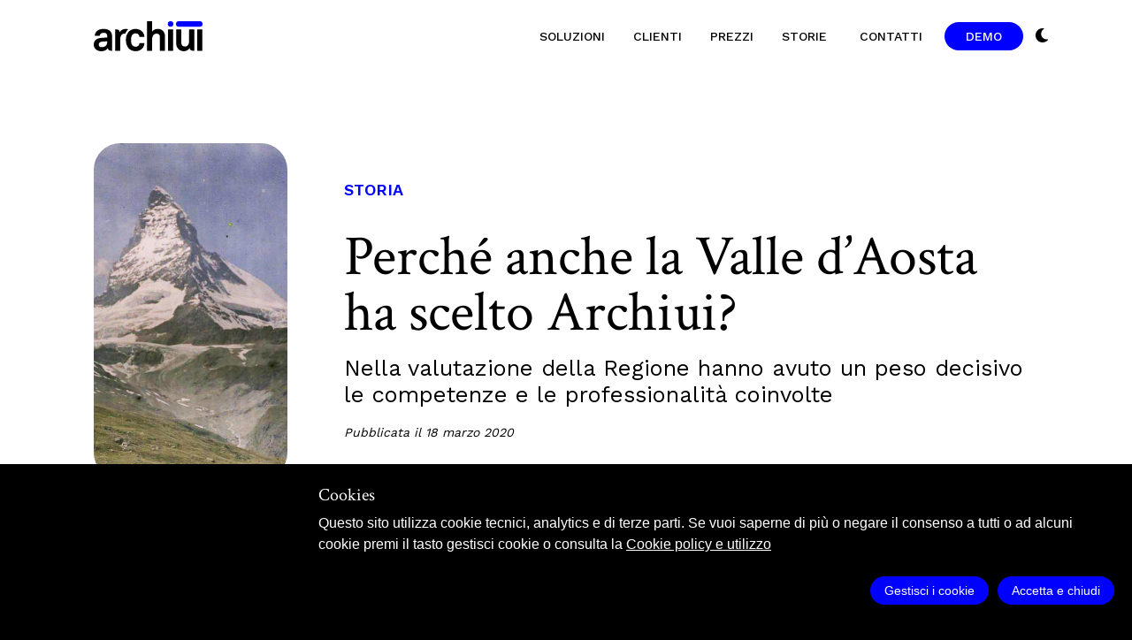

--- FILE ---
content_type: text/html; charset=utf-8
request_url: https://www.archiui.com/it/storie/perch%C3%A9-anche-la-valle-d%E2%80%99aosta-ha-scelto-archiui
body_size: 8773
content:
<!doctype html>
<html data-n-head-ssr>
  <head >
    <title> Perché anche la Valle d’Aosta ha scelto Archiui?</title><meta data-n-head="ssr" charset="utf-8"><meta data-n-head="ssr" name="robots" content="index, follow"><meta data-n-head="ssr" name="viewport" content="width=device-width, initial-scale=1, maximum-scale=5"><meta data-n-head="ssr" data-hid="ogsite_name" property="og:site_name" content="Archiui"><meta data-n-head="ssr" data-hid="ogtype" property="og:type" content="website"><meta data-n-head="ssr" data-hid="og:title" property="og:title" content=" Perché anche la Valle d’Aosta ha scelto Archiui?"><meta data-n-head="ssr" data-hid="description" name="description" content="Nella valutazione della Regione hanno avuto un peso decisivo le competenze e le professionalità coinvolte"><meta data-n-head="ssr" data-hid="og:description" name="og:description" content="Nella valutazione della Regione hanno avuto un peso decisivo le competenze e le professionalità coinvolte"><meta data-n-head="ssr" data-hid="og:image" property="og:image" content="https://www.archiui.com/uploads/2678242824_eebe14b1af_o_intera-chiara-1-.jpg"><meta data-n-head="ssr" data-hid="ogimage:width" property="og:image:width" content="1200"><meta data-n-head="ssr" data-hid="ogimage:height" property="og:image:height" content="630"><meta data-n-head="ssr" data-hid="og:url" property="og:url" content=""><meta data-n-head="ssr" data-hid="keywords" name="keywords" content="-il bando-il progetto e i precedenti illustri-LA VALUTAZIONE: TUTTE LE FUNZIONALITÀ RICHIESTE, E QUALCUNA IN PIÙ-LA VALUTAZIONE: MOLTE PROFESSIONALITÀ, UN SOLO SERVIZIO--&lt;strong&gt;&lt;a href=&quot;https://www.archiui.com/it/storie&quot; target=&quot;_blank&quot;&gt;Scopri altre Storie di Archiui ⇒&lt;/a&gt;&lt;/strong&gt;"><link data-n-head="ssr" rel="icon" type="image/x-icon" href="/favicon.ico"><link data-n-head="ssr" rel="canonical" href=""><link data-n-head="ssr" rel="canonical" href=""><style data-n-head="ssr" data-hid="darkMode" type="text/css">:root {
        --color-primary: #0000ff;
        --color-primary-light: #4d4dff;
        --color-on-primary: #ffffff;
        --color-gray-black:#444444;
      }</style><script data-n-head="ssr" data-hid="gtm-script">if(!window._gtm_init){window._gtm_init=1;(function (w,n,d,m,e,p){w[d]=(w[d]==1||n[d]=='yes'||n[d]==1||n[m]==1||(w[e]&&w[e].p&&e[e][p]()))?1:0})(window,'navigator','doNotTrack','msDoNotTrack','external','msTrackingProtectionEnabled');(function(w,d,s,l,x,y){w[l]=w[l]||[];w[l].push({'gtm.start':new Date().getTime(),event:'gtm.js'});w[x]={};w._gtm_inject=function(i){if(w.doNotTrack||w[x][i])return;w[x][i]=1;var f=d.getElementsByTagName(s)[0],j=d.createElement(s);j.async=true;j.src='https://www.googletagmanager.com/gtm.js?id='+i;f.parentNode.insertBefore(j,f);}})(window,document,'script','dataLayer','_gtm_ids','_gtm_inject')}</script><script data-n-head="ssr" data-hid="nuxt-jsonld-7064266" type="application/ld+json">
{
  "@context": "https://schema.org",
  "@type": "NewsArticle",
  "mainEntityOfPage": {
    "@type": "WebPage",
    "@id": ""
  },
  "headline": " Perché anche la Valle d’Aosta ha scelto Archiui?",
  "author": {
    "@type": "Person",
    "name": "Corrado"
  },
  "publisher": {
    "@type": "Organization",
    "name": "Archiui",
    "logo": {
      "@type": "ImageObject",
      "url": "http://www.archiui.com/archiui.jpg"
    }
  },
  "image": "https://www.archiui.com/uploads/2678242824_eebe14b1af_o_intera-chiara-1-.jpg",
  "datePublished": "2020-03-18T13:56:15.401Z",
  "dateModified": "2020-03-18T13:56:15.401Z",
  "description": "Nella valutazione della Regione hanno avuto un peso decisivo le competenze e le professionalità coinvolte"
}
</script><link rel="preload" href="/_nuxt/4cb4dcafe1f41822eed5.js" as="script"><link rel="preload" href="/_nuxt/ad8db670e059e24e3489.js" as="script"><link rel="preload" href="/_nuxt/611340d9ce5648ebf98c.css" as="style"><link rel="preload" href="/_nuxt/f46f1b95e37afe04c6ea.js" as="script"><link rel="preload" href="/_nuxt/474d51d63a4badd5c634.css" as="style"><link rel="preload" href="/_nuxt/35f703ff271c071c9130.js" as="script"><link rel="stylesheet" href="/_nuxt/611340d9ce5648ebf98c.css"><link rel="stylesheet" href="/_nuxt/474d51d63a4badd5c634.css">
  </head>
  <body >
    <noscript data-n-head="ssr" data-hid="gtm-noscript" data-pbody="true"><iframe src="https://www.googletagmanager.com/ns.html?id=GTM-T66CKQ7&" height="0" width="0" style="display:none;visibility:hidden" title="gtm"></iframe></noscript><div data-server-rendered="true" id="__nuxt"><!----><div id="__layout"><div><header class="text-on-background px-3 md:px-0 py-3 md:py-6 absolute w-full z-20"><div class="container flex justify-between items-center"><a href="/it" class="nuxt-link-active"><span class="visuallyhidden">Home</span> <svg width="123.328" height="34" viewBox="0 0 123.328 34"><path d="M49.04,12.732a.2.2,0,0,1,.063.342,11.056,11.056,0,0,0-1.239,1.272,13.194,13.194,0,0,0-1.895,3.276.186.186,0,0,1-.2.118,6.114,6.114,0,0,0-.806-.049A3.978,3.978,0,0,0,42,18.895c-1.387,1.295-1.76,3.471-1.76,5.422v12.54a.2.2,0,0,1-.2.2H34.647a.2.2,0,0,1-.2-.2V13.163a.2.2,0,0,1,.2-.2h1.444a3.622,3.622,0,0,1,3.591,3.147c1.148-2.358,3.837-3.753,6.886-3.753h.2A7.77,7.77,0,0,1,49.04,12.732Z" transform="translate(-10.193 -3.657)" fill="#000"></path> <path d="M20.194,17.273c-1.394-3.612-4.915-4.908-9.034-4.908-5.3,0-9.563,2.343-9.99,7.609a.206.206,0,0,0,.2.221H6.581a.2.2,0,0,0,.194-.181c.213-2.11,1.77-3.248,4.386-3.248,3.288,0,4.077,1.528,4.077,3.8v1.486l-7.09.507C3.563,22.877,0,25.518,0,30.1c0,3.943,2.964,7.555,8.7,7.555,3.429,0,6.21-1.669,7.323-3.612h0a3.524,3.524,0,0,0,3.485,3.007h1.173a.2.2,0,0,0,.2-.2V22.138A13.409,13.409,0,0,0,20.194,17.273ZM15.237,27.461c0,3.57-2.549,5.513-6.161,5.513a3.165,3.165,0,0,1-3.429-3.007c0-1.95,1.718-3.014,3.478-3.154l6.112-.458Z" transform="translate(0 -3.659)" fill="#000"></path> <path d="M119.594,13.415V37.1a.2.2,0,0,0,.2.2h5.487a.2.2,0,0,0,.2-.2V13.415a.2.2,0,0,0-.2-.2h-5.487A.2.2,0,0,0,119.594,13.415Z" transform="translate(-35.386 -3.91)" fill="#000"></path> <path d="M153.213,13.415V37.106a.2.2,0,0,1-.2.2h-1.44a3.624,3.624,0,0,1-3.592-3.147h0c-1.179,2.409-3.959,3.811-7.094,3.751a8.474,8.474,0,0,1-8.143-8.561V13.415a.2.2,0,0,1,.2-.2h5.394a.2.2,0,0,1,.2.2V28c0,2.823,1.112,4.584,4.168,4.584a3.983,3.983,0,0,0,2.965-1.2c1.386-1.3,1.76-3.471,1.76-5.422V13.415a.2.2,0,0,1,.2-.2h5.394A.2.2,0,0,1,153.213,13.415Z" transform="translate(-39.277 -3.911)" fill="#000"></path> <path d="M166.6,13.415V37.1a.2.2,0,0,0,.2.2h5.48a.2.2,0,0,0,.2-.2V13.415a.2.2,0,0,0-.2-.2H166.8A.2.2,0,0,0,166.6,13.415Z" transform="translate(-49.296 -3.91)" fill="#000"></path> <circle cx="3.102" cy="3.102" r="3.102" transform="translate(84.025 0)" fill="#0000ff"></circle> <rect width="30.068" height="6.203" rx="3.102" transform="translate(93.261 0)" fill="#0000ff"></rect> <path d="M98.035,8.706a8.085,8.085,0,0,0-6.576,3.147V.2a.2.2,0,0,0-.2-.2h-5.4a.2.2,0,0,0-.2.2V33.193a.2.2,0,0,0,.2.2h5.4a.2.2,0,0,0,.2-.2V20.7c0-2.964,1.479-6.675,4.957-6.675,3.056,0,3.978,1.718,3.978,4.5V33.193a.2.2,0,0,0,.2.2h5.389a.2.2,0,0,0,.2-.2V17.318C106.182,12.368,103.175,8.706,98.035,8.706Z" transform="translate(-25.347)" fill="#000"></path> <path d="M66.427,30.749a4.216,4.216,0,0,1-3.7,1.81A4.73,4.73,0,0,1,59.2,31.031c-1.394-1.528-1.627-3.8-1.627-6.069s.232-4.584,1.627-6.112a4.68,4.68,0,0,1,3.521-1.486,4.232,4.232,0,0,1,3.7,1.81,4.673,4.673,0,0,1,.677,2.041.2.2,0,0,0,.194.184h5.3a.2.2,0,0,0,.2-.215,9.38,9.38,0,0,0-1.838-5.023,10.517,10.517,0,0,0-8.239-3.8,11,11,0,0,0-8.386,3.8,13.812,13.812,0,0,0-2.64,8.8,13.8,13.8,0,0,0,2.64,8.8,11,11,0,0,0,8.386,3.8,10.517,10.517,0,0,0,8.239-3.8A9.374,9.374,0,0,0,72.8,28.747a.2.2,0,0,0-.2-.215H67.3a.2.2,0,0,0-.194.184A4.645,4.645,0,0,1,66.427,30.749Z" transform="translate(-15.296 -3.659)" fill="#000"></path></svg></a> <nav class="aui-menu hidden md:block"><ul><li class="aui-menu-item group"><a href="/it/soluzioni" class="no-underline uppercase text-sm group-hover:opacity-75">Soluzioni</a> <p class="aui-sub-menu opacity-0 relative md:absolute md:group-hover:opacity-100 transition-all transition-slow text-center md:text-right whitespace-no-wrap text-sm left-0">                
                Dalle fondazioni ai musei, scopri Archiui
            </p></li><li class="aui-menu-item group"><a href="/it/clienti" class="no-underline uppercase text-sm group-hover:opacity-75">Clienti</a> <!----></li><li class="aui-menu-item group"><a href="/it/prezzi" class="no-underline uppercase text-sm group-hover:opacity-75">Prezzi</a> <!----></li><li class="aui-menu-item group"><a href="/it/storie" class="no-underline uppercase text-sm group-hover:opacity-75 nuxt-link-active">Storie</a> <!----></li> <li class="aui-menu-item"><button type="button" class="mb-6 md:mb-0"><span class="uppercase text-sm font-medium">Contatti</span></button></li> <li class="aui-menu-item aui-menu-item-button mb-2 md:mb-0"><button type="button" class="mx-auto md:mx-0 bg-primary text-on-primary hover:bg-primary-light justify-center rounded-xl" data-v-56da5794><span class="btn-text" data-v-56da5794>Demo</span> <!----></button></li> <li class="aui-menu-item aui-menu-item-button mt-10 md:mt-0"><button><span class="visuallyhidden">Attiva il dark mode</span> <svg aria-hidden="true" focusable="false" data-prefix="fas" data-icon="moon" role="img" xmlns="http://www.w3.org/2000/svg" viewBox="0 0 512 512" class="svg-inline--fa fa-moon fa-w-16"><path fill="currentColor" d="M283.211 512c78.962 0 151.079-35.925 198.857-94.792 7.068-8.708-.639-21.43-11.562-19.35-124.203 23.654-238.262-71.576-238.262-196.954 0-72.222 38.662-138.635 101.498-174.394 9.686-5.512 7.25-20.197-3.756-22.23A258.156 258.156 0 0 0 283.211 0c-141.309 0-256 114.511-256 256 0 141.309 114.511 256 256 256z"></path></svg></button></li></ul></nav> <div class="block md:hidden"><button type="button" class="bg-primary text-on-primary hover:bg-primary-light justify-center hasIcon iconOnly rounded-xl" data-v-56da5794><span class="btn-text visuallyhidden" data-v-56da5794>apri menu mobile</span> <span class="btn-icon flex items-center" data-v-56da5794><svg aria-hidden="true" focusable="false" data-prefix="fas" data-icon="bars" role="img" xmlns="http://www.w3.org/2000/svg" viewBox="0 0 448 512" class="svg-inline--fa fa-bars fa-w-14 fa-fw" data-v-56da5794 data-v-56da5794><path fill="currentColor" d="M16 132h416c8.837 0 16-7.163 16-16V76c0-8.837-7.163-16-16-16H16C7.163 60 0 67.163 0 76v40c0 8.837 7.163 16 16 16zm0 160h416c8.837 0 16-7.163 16-16v-40c0-8.837-7.163-16-16-16H16c-8.837 0-16 7.163-16 16v40c0 8.837 7.163 16 16 16zm0 160h416c8.837 0 16-7.163 16-16v-40c0-8.837-7.163-16-16-16H16c-8.837 0-16 7.163-16 16v40c0 8.837 7.163 16 16 16z" data-v-56da5794 data-v-56da5794></path></svg></span></button></div></div></header> <div class="mb-mobile-footer md:mb-footer pt-header-mobile md:pt-header bg-background"><div class="container"><article class="min-h-screen text-on-background"><section class="py-10 md:py-20 flex flex-wrap justify-center items-center md:-mx-8 md:flex-row-reverse"><div class="w-full md:w-3/4 px-4 md:px-8 relative"><section><span class="overline-small md:overline text-primary">Storia</span> <h1 class="title md:title-big mb-4 font-crimson"> Perché anche la Valle d’Aosta ha scelto Archiui?</h1> <small class="lead-small md:lead block">Nella valutazione della Regione hanno avuto un peso decisivo le competenze e le professionalità coinvolte</small> <span class="text-sm italic">Pubblicata il 18 marzo 2020</span></section></div> <div class="w-full md:w-1/4 px-4 md:px-8 mt-10 md:mt-0"><div class="bg-story"></div></div></section> <div><section class="pb-10 md:pb-20 flex flex-wrap justify-center md:-mx-8"><div class="px-4 md:px-8 w-full md:w-1/4 md:text-right"><!----></div> <div class="px-4 md:px-8 relative w-full md:w-3/4"><h2 class="lead-small md:lead">Gli archivi dell’Amministrazione regionale della Valle d’Aosta hanno scelto Archiui come sistema per la gestione e la pubblicazione dei loro inventari. </h2> <!----> <!----></div></section><section class="pb-10 md:pb-20 flex flex-wrap justify-center md:-mx-8"><div class="px-4 md:px-8 w-full md:w-1/4 md:text-right"><h2 class="overline-small md:overline text-primary">il bando</h2></div> <div class="px-4 md:px-8 relative w-full md:w-3/4"><!----> <p class="read-small md:read"><vue-markdown source="La richiesta formulata nel &lt;a href=&quot;https://inva.i-faber.com/tendering/tenders/002198-2019/view/detail/1&quot; target=&quot;_blank&quot;&gt;bando&lt;/a&gt; prevede la realizzazione di un portale di consultazione e valorizzazione che metterà in dialogo i patrimoni archivistici regionali, e la migrazione in ingresso di 434.000 schede precedentemente caricate sul &lt;strong&gt;software GEA4&lt;/strong&gt;."></vue-markdown></p> <!----></div></section><section class="pb-10 md:pb-20 flex flex-wrap justify-center md:-mx-8"><div class="px-4 md:px-8 w-full md:w-1/4 md:text-right"><h2 class="overline-small md:overline text-primary">il progetto e i precedenti illustri</h2></div> <div class="px-4 md:px-8 relative w-full md:w-3/4"><!----> <p class="read-small md:read"><vue-markdown source="A questo scopo la proposta di &lt;strong&gt;Archiui&lt;/strong&gt; è stata quella di un sito unico totalmente bilingue (ita-fra), punto di riferimento per la Regione e collettore di una rete di enti conservatori, operanti in cloud ciascuno sulla propria distinta base dati raggiungibile attraverso ACL (Access Control List).&lt;br&gt; In questo modo ogni archivio potrà mantenere l’autonomia del proprio inventario pur condividendo con i colleghi le liste di autorità (entità e occorrenze), semplificando così il lavoro e validando reciprocamente i dati inseriti. 
&lt;br&gt;La struttura informativa pensata per il progetto della Regione Autonoma Valle d’Aosta ha dei &lt;strong&gt;precedenti illustri&lt;/strong&gt;, tutti realizzati con Archiui: parliamo dei grandi portali del &lt;a href=&quot;https://www.archivitessili.biella.it/&quot; target=&quot;_blank&quot;&gt;Centro Rete Biellese Archivi Tessili e Moda&lt;/a&gt;, del &lt;a href=&quot;https://archivi.polodel900.it/&quot; target=&quot;_blank&quot;&gt;Polo del 900&lt;/a&gt; e della rete &lt;a href=&quot;https://www.lazio900.it/&quot; target=&quot;_blank&quot;&gt;Lazio900&lt;/a&gt;. 
&lt;br&gt;La natura istituzionale degli enti coinvolti impone una particolare attenzione a temi quali &lt;strong&gt;proprietà dei dati&lt;/strong&gt;, &lt;strong&gt;interoperabilità con altri sistemi&lt;/strong&gt;, &lt;strong&gt;sicurezza&lt;/strong&gt;, &lt;strong&gt;compatibilità con gli standard nazionali e internazionali&lt;/strong&gt;. &lt;br&gt;Tutte esigenze che Archiui soddisfa pienamente già a partire dalle sue soluzioni &lt;em&gt;entry-level&lt;/em&gt;."></vue-markdown></p> <!----></div></section><section class="pb-10 md:pb-20 flex flex-wrap justify-center md:-mx-8"><div class="px-4 md:px-8 w-full md:w-1/4 md:text-right"><h2 class="overline-small md:overline text-primary">LA VALUTAZIONE: TUTTE LE FUNZIONALITÀ RICHIESTE, E QUALCUNA IN PIÙ</h2></div> <div class="px-4 md:px-8 relative w-full md:w-3/4"><!----> <p class="read-small md:read"><vue-markdown source="La scelta del progetto di Archiui da parte dell’Amministrazione Regionale ha visto una lunga e dettagliata fase di selezione, che ha ha messo in luce i principali punti di forza che rendono Archiui una soluzione unica sul mercato.&lt;br&gt;A riscuotere particolare apprezzamento sono state alcune funzionalità peculiari di Archiui. Un esempio sono gli &lt;strong&gt;strumenti di gestione&lt;/strong&gt; implementati nel &lt;em&gt;backend&lt;/em&gt; di catalogazione, che consentono una straordinaria velocizzazione del lavoro rispetto a software meno evoluti: è possibile ordinare e rinumerare intere sezioni di archivio in pochi click, eseguire modifiche massive in &lt;em&gt;batch&lt;/em&gt;, ottenere dati su consistenza ed estremi cronologici di ogni fondo e intervenire sulla gerarchia dell’inventario semplicemente spostando gli elementi con il taglia/incolla o con il trascinamento (&lt;em&gt;drag&amp;drop&lt;/em&gt;). Punti a favore di Archiui anche per le &lt;strong&gt;funzionalità di ricerca&lt;/strong&gt;, per la &lt;strong&gt;sincronizzazione &lt;em&gt;backend/frontend&lt;/em&gt;&lt;/strong&gt; e per la flessibilità grafica del &lt;strong&gt;sito web di esplorazione&lt;/strong&gt;. 
&lt;br&gt;Una buona valutazione hanno ricevuto anche le numerose &lt;strong&gt;funzionalità aggiuntive&lt;/strong&gt; rispetto alle richieste previste nel bando: tra queste, ad esempio, la catalogazione derivata da SBN, la possibilità di modificare viste e sommari, i percorsi tematici…"></vue-markdown></p> <!----></div></section><section class="pb-10 md:pb-20 flex flex-wrap justify-center md:-mx-8"><div class="px-4 md:px-8 w-full md:w-1/4 md:text-right"><h2 class="overline-small md:overline text-primary">LA VALUTAZIONE: MOLTE PROFESSIONALITÀ, UN SOLO SERVIZIO</h2></div> <div class="px-4 md:px-8 relative w-full md:w-3/4"><!----> <p class="read-small md:read"><vue-markdown source="Tra le molte valutazioni positive, particolare motivo d’orgoglio per lo staff di Archiui sono quelle che riguardano le &lt;strong&gt;professionalità coinvolte&lt;/strong&gt;. La proposta di Archiui si distingue infatti per la presenza di &lt;strong&gt;due archivisti nel team di progetto&lt;/strong&gt;, con una funzione di consulenza scientifica che come sempre affianca il lavoro di grafici e sviluppatori. 

&lt;br&gt;La presenza di un &lt;strong&gt;project manager dedicato&lt;/strong&gt; ha prodotto, fin dalla fase iniziale, un preciso cronoprogramma di lavoro e di gestione delle risorse che è stato valutato molto positivamente.  

&lt;br&gt;Apprezzata, infine, la pianificazione di un’&lt;strong&gt;approfondita attività di formazione&lt;/strong&gt; degli operatori e di assistenza in tempo reale."></vue-markdown></p> <!----></div></section><section class="pb-10 md:pb-20 flex flex-wrap justify-center md:-mx-8"><div class="px-4 md:px-8 w-full md:w-1/4 md:text-right"><!----></div> <div class="px-4 md:px-8 relative w-full md:w-3/4"><h2 class="lead-small md:lead">L’aggiudicazione del bando, insomma, premia la volontà di Archiui di porsi non come un semplice prodotto digitale, ma come una realtà articolata capace di affiancare con gli strumenti adeguati ogni fase del lavoro archivistico.  
</h2> <!----> <!----></div></section><section class="pb-10 md:pb-20 flex flex-wrap justify-center md:-mx-8"><div class="px-4 md:px-8 w-full md:w-1/4 md:text-right"><h2 class="overline-small md:overline text-primary"><strong><a href="https://www.archiui.com/it/storie" target="_blank">Scopri altre Storie di Archiui ⇒</a></strong></h2></div> <div class="px-4 md:px-8 relative w-full md:w-3/4"><!----> <p class="read-small md:read"><vue-markdown></vue-markdown></p> <!----></div></section></div></article></div></div> <footer id="footer"><div class="bg-ever-black text-on-gray-dark align-full border-ever-white border-b"><div class="container px-4 md:px-0"><div class="w-full overflow-hidden" data-v-c5cc72ce><div class="relative overflow-hidden my-10" data-v-c5cc72ce><div class="flex flex-wrap relative transition-fast -mx-4" data-v-c5cc72ce><div class="hidden md:block w-full md:w-1/2 px-4 mb-10 md:mb-0" data-v-c5cc72ce><h3 class="title font-crimson mb-2 md:mb-4" data-v-c5cc72ce>È solo l’inizio.</h3> <p class="mb-4 max-w-md" data-v-c5cc72ce>Restiamo in contatto: sarai il primo a scoprire le novità, gli aggiornamenti e le offerte speciali.</p></div> <div class="w-full md:w-1/2 px-4" data-v-c5cc72ce><h4 class="lead-small md:lead mb-2" data-v-c5cc72ce>Iscriviti alla newsletter</h4> <div data-v-c5cc72ce><form class="flex py-5 -mx-2 validate mb-4" data-v-c5cc72ce><div type="email" name="EMAIL" id="email" class="flex-grow mx-2 text-ever-black" data-v-c5cc72ce><label for="email" class="visuallyhidden">Email</label> <input value="" type="email" name="EMAIL" id="email" class="rounded-full text-ever-black border border-gray-light w-full p-2 focus:outline-none"></div> <button type="submit" class="mx-2 bg-primary text-on-primary hover:bg-primary-light justify-center hasIcon iconOnly isBig rounded-xl" data-v-56da5794 data-v-c5cc72ce><span class="btn-text visuallyhidden" data-v-56da5794>Invia</span> <span class="btn-icon flex items-center" data-v-56da5794><svg aria-hidden="true" focusable="false" data-prefix="fas" data-icon="paper-plane" role="img" xmlns="http://www.w3.org/2000/svg" viewBox="0 0 512 512" class="svg-inline--fa fa-paper-plane fa-w-16 fa-fw" data-v-56da5794 data-v-56da5794><path fill="currentColor" d="M476 3.2L12.5 270.6c-18.1 10.4-15.8 35.6 2.2 43.2L121 358.4l287.3-253.2c5.5-4.9 13.3 2.6 8.6 8.3L176 407v80.5c0 23.6 28.5 32.9 42.5 15.8L282 426l124.6 52.2c14.2 6 30.4-2.9 33-18.2l72-432C515 7.8 493.3-6.8 476 3.2z" data-v-56da5794 data-v-56da5794></path></svg></span></button></form> <!----> <p class="text-on-gray-dark text-sm my-4 md:my-0" data-v-c5cc72ce>Iscrivendoti alla newsletter accetti la nostra <a href="/it/newsletter-policy" data-v-c5cc72ce>Newsletter Policy.</a></p></div></div></div></div></div></div></div> <div class="container flex flex-wrap pt-20 md:py-20 bg-ever-black text-on-gray-dark text-center md:text-left"><div class="w-full mb-10 md:mb-0 md:w-1/3 md:-mx-6"><div class="mb-6 px-6"><svg width="123.328" height="34" viewBox="0 0 123.328 34" class="mx-auto md:m-0"><path d="M49.04,12.732a.2.2,0,0,1,.063.342,11.056,11.056,0,0,0-1.239,1.272,13.194,13.194,0,0,0-1.895,3.276.186.186,0,0,1-.2.118,6.114,6.114,0,0,0-.806-.049A3.978,3.978,0,0,0,42,18.895c-1.387,1.295-1.76,3.471-1.76,5.422v12.54a.2.2,0,0,1-.2.2H34.647a.2.2,0,0,1-.2-.2V13.163a.2.2,0,0,1,.2-.2h1.444a3.622,3.622,0,0,1,3.591,3.147c1.148-2.358,3.837-3.753,6.886-3.753h.2A7.77,7.77,0,0,1,49.04,12.732Z" transform="translate(-10.193 -3.657)" fill="#fff"></path> <path d="M20.194,17.273c-1.394-3.612-4.915-4.908-9.034-4.908-5.3,0-9.563,2.343-9.99,7.609a.206.206,0,0,0,.2.221H6.581a.2.2,0,0,0,.194-.181c.213-2.11,1.77-3.248,4.386-3.248,3.288,0,4.077,1.528,4.077,3.8v1.486l-7.09.507C3.563,22.877,0,25.518,0,30.1c0,3.943,2.964,7.555,8.7,7.555,3.429,0,6.21-1.669,7.323-3.612h0a3.524,3.524,0,0,0,3.485,3.007h1.173a.2.2,0,0,0,.2-.2V22.138A13.409,13.409,0,0,0,20.194,17.273ZM15.237,27.461c0,3.57-2.549,5.513-6.161,5.513a3.165,3.165,0,0,1-3.429-3.007c0-1.95,1.718-3.014,3.478-3.154l6.112-.458Z" transform="translate(0 -3.659)" fill="#fff"></path> <path d="M119.594,13.415V37.1a.2.2,0,0,0,.2.2h5.487a.2.2,0,0,0,.2-.2V13.415a.2.2,0,0,0-.2-.2h-5.487A.2.2,0,0,0,119.594,13.415Z" transform="translate(-35.386 -3.91)" fill="#fff"></path> <path d="M153.213,13.415V37.106a.2.2,0,0,1-.2.2h-1.44a3.624,3.624,0,0,1-3.592-3.147h0c-1.179,2.409-3.959,3.811-7.094,3.751a8.474,8.474,0,0,1-8.143-8.561V13.415a.2.2,0,0,1,.2-.2h5.394a.2.2,0,0,1,.2.2V28c0,2.823,1.112,4.584,4.168,4.584a3.983,3.983,0,0,0,2.965-1.2c1.386-1.3,1.76-3.471,1.76-5.422V13.415a.2.2,0,0,1,.2-.2h5.394A.2.2,0,0,1,153.213,13.415Z" transform="translate(-39.277 -3.911)" fill="#fff"></path> <path d="M166.6,13.415V37.1a.2.2,0,0,0,.2.2h5.48a.2.2,0,0,0,.2-.2V13.415a.2.2,0,0,0-.2-.2H166.8A.2.2,0,0,0,166.6,13.415Z" transform="translate(-49.296 -3.91)" fill="#fff"></path> <circle cx="3.102" cy="3.102" r="3.102" transform="translate(84.025 0)" fill="#0000ff"></circle> <rect width="30.068" height="6.203" rx="3.102" transform="translate(93.261 0)" fill="#0000ff"></rect> <path d="M98.035,8.706a8.085,8.085,0,0,0-6.576,3.147V.2a.2.2,0,0,0-.2-.2h-5.4a.2.2,0,0,0-.2.2V33.193a.2.2,0,0,0,.2.2h5.4a.2.2,0,0,0,.2-.2V20.7c0-2.964,1.479-6.675,4.957-6.675,3.056,0,3.978,1.718,3.978,4.5V33.193a.2.2,0,0,0,.2.2h5.389a.2.2,0,0,0,.2-.2V17.318C106.182,12.368,103.175,8.706,98.035,8.706Z" transform="translate(-25.347)" fill="#fff"></path> <path d="M66.427,30.749a4.216,4.216,0,0,1-3.7,1.81A4.73,4.73,0,0,1,59.2,31.031c-1.394-1.528-1.627-3.8-1.627-6.069s.232-4.584,1.627-6.112a4.68,4.68,0,0,1,3.521-1.486,4.232,4.232,0,0,1,3.7,1.81,4.673,4.673,0,0,1,.677,2.041.2.2,0,0,0,.194.184h5.3a.2.2,0,0,0,.2-.215,9.38,9.38,0,0,0-1.838-5.023,10.517,10.517,0,0,0-8.239-3.8,11,11,0,0,0-8.386,3.8,13.812,13.812,0,0,0-2.64,8.8,13.8,13.8,0,0,0,2.64,8.8,11,11,0,0,0,8.386,3.8,10.517,10.517,0,0,0,8.239-3.8A9.374,9.374,0,0,0,72.8,28.747a.2.2,0,0,0-.2-.215H67.3a.2.2,0,0,0-.194.184A4.645,4.645,0,0,1,66.427,30.749Z" transform="translate(-15.296 -3.659)" fill="#fff"></path></svg></div> <div class="md:pr-32 px-6"><p class="lead-small md:lead">Archiui is powered by <a href="https://www.promemoriagroup.com" rel="noopener" target="_blank" titolo="Visita premomemoriagroup.com" class="hover:opacity-75">Promemoria</a></p></div></div> <div class="w-1/3"></div> <div class="w-full md:w-1/3 flex flex-wrap md:-mx-6"><div class="w-full md:w-1/2 mb-10 md:mb-0 px-6"><ul><li class="hidden md:block"><a href="/it/soluzioni" class="no-underline text-sm hover:opacity-75">Soluzioni</a></li><li class="hidden md:block"><a href="/it/clienti" class="no-underline text-sm hover:opacity-75">Clienti</a></li><li class="hidden md:block"><a href="/it/prezzi" class="no-underline text-sm hover:opacity-75">Prezzi</a></li><li class="hidden md:block"><a href="/it/storie" class="no-underline text-sm hover:opacity-75 nuxt-link-active">Storie</a></li><li class="hidden md:block"><a href="/it/assistenza" class="no-underline text-sm hover:opacity-75">Assistenza</a></li><li class="inline-block my-4 mr-2"><a title="item.name" rel="noopener" href="https://www.facebook.com/archiui/" target="_blank" class="hover:opacity-75"><svg aria-hidden="true" focusable="false" data-prefix="fab" data-icon="facebook-square" role="img" xmlns="http://www.w3.org/2000/svg" viewBox="0 0 448 512" class="svg-inline--fa fa-facebook-square fa-w-14 fa-2x"><path fill="currentColor" d="M400 32H48A48 48 0 0 0 0 80v352a48 48 0 0 0 48 48h137.25V327.69h-63V256h63v-54.64c0-62.15 37-96.48 93.67-96.48 27.14 0 55.52 4.84 55.52 4.84v61h-31.27c-30.81 0-40.42 19.12-40.42 38.73V256h68.78l-11 71.69h-57.78V480H400a48 48 0 0 0 48-48V80a48 48 0 0 0-48-48z"></path></svg></a></li><li class="inline-block my-4 mr-2"><a title="item.name" rel="noopener" href="https://www.linkedin.com/showcase/archiui/" target="_blank" class="hover:opacity-75"><svg aria-hidden="true" focusable="false" data-prefix="fab" data-icon="linkedin" role="img" xmlns="http://www.w3.org/2000/svg" viewBox="0 0 448 512" class="svg-inline--fa fa-linkedin fa-w-14 fa-2x"><path fill="currentColor" d="M416 32H31.9C14.3 32 0 46.5 0 64.3v383.4C0 465.5 14.3 480 31.9 480H416c17.6 0 32-14.5 32-32.3V64.3c0-17.8-14.4-32.3-32-32.3zM135.4 416H69V202.2h66.5V416zm-33.2-243c-21.3 0-38.5-17.3-38.5-38.5S80.9 96 102.2 96c21.2 0 38.5 17.3 38.5 38.5 0 21.3-17.2 38.5-38.5 38.5zm282.1 243h-66.4V312c0-24.8-.5-56.7-34.5-56.7-34.6 0-39.9 27-39.9 54.9V416h-66.4V202.2h63.7v29.2h.9c8.9-16.8 30.6-34.5 62.9-34.5 67.2 0 79.7 44.3 79.7 101.9V416z"></path></svg></a></li></ul></div><div class="w-full md:w-1/2 mb-10 md:mb-0 px-6"><ul><li class="hidden md:block"><a href="/it/cookie-policy" class="no-underline text-sm hover:opacity-75">Cookie Policy</a></li><li class="hidden md:block"><a href="/it/privacy-policy" class="no-underline text-sm hover:opacity-75">Privacy Policy</a></li></ul></div></div></div></footer> <!----> <!----> <!----> <!----></div></div></div><script>window.__NUXT__=(function(a,b,c,d,e,f,g,h){return {layout:"default",data:[{data:{language:c,title:d,subtitle:e,date:"2020-03-18T13:56:15.401Z",thumbnail:f,ripetibile:[{type:g,content:"Gli archivi dell’Amministrazione regionale della Valle d’Aosta hanno scelto Archiui come sistema per la gestione e la pubblicazione dei loro inventari. "},{type:a,title:"il bando",content:"La richiesta formulata nel \u003Ca href=\"https:\u002F\u002Finva.i-faber.com\u002Ftendering\u002Ftenders\u002F002198-2019\u002Fview\u002Fdetail\u002F1\" target=\"_blank\"\u003Ebando\u003C\u002Fa\u003E prevede la realizzazione di un portale di consultazione e valorizzazione che metterà in dialogo i patrimoni archivistici regionali, e la migrazione in ingresso di 434.000 schede precedentemente caricate sul \u003Cstrong\u003Esoftware GEA4\u003C\u002Fstrong\u003E."},{type:a,title:"il progetto e i precedenti illustri",content:"A questo scopo la proposta di \u003Cstrong\u003EArchiui\u003C\u002Fstrong\u003E è stata quella di un sito unico totalmente bilingue (ita-fra), punto di riferimento per la Regione e collettore di una rete di enti conservatori, operanti in cloud ciascuno sulla propria distinta base dati raggiungibile attraverso ACL (Access Control List).\u003Cbr\u003E In questo modo ogni archivio potrà mantenere l’autonomia del proprio inventario pur condividendo con i colleghi le liste di autorità (entità e occorrenze), semplificando così il lavoro e validando reciprocamente i dati inseriti. \n\u003Cbr\u003ELa struttura informativa pensata per il progetto della Regione Autonoma Valle d’Aosta ha dei \u003Cstrong\u003Eprecedenti illustri\u003C\u002Fstrong\u003E, tutti realizzati con Archiui: parliamo dei grandi portali del \u003Ca href=\"https:\u002F\u002Fwww.archivitessili.biella.it\u002F\" target=\"_blank\"\u003ECentro Rete Biellese Archivi Tessili e Moda\u003C\u002Fa\u003E, del \u003Ca href=\"https:\u002F\u002Farchivi.polodel900.it\u002F\" target=\"_blank\"\u003EPolo del 900\u003C\u002Fa\u003E e della rete \u003Ca href=\"https:\u002F\u002Fwww.lazio900.it\u002F\" target=\"_blank\"\u003ELazio900\u003C\u002Fa\u003E. \n\u003Cbr\u003ELa natura istituzionale degli enti coinvolti impone una particolare attenzione a temi quali \u003Cstrong\u003Eproprietà dei dati\u003C\u002Fstrong\u003E, \u003Cstrong\u003Einteroperabilità con altri sistemi\u003C\u002Fstrong\u003E, \u003Cstrong\u003Esicurezza\u003C\u002Fstrong\u003E, \u003Cstrong\u003Ecompatibilità con gli standard nazionali e internazionali\u003C\u002Fstrong\u003E. \u003Cbr\u003ETutte esigenze che Archiui soddisfa pienamente già a partire dalle sue soluzioni \u003Cem\u003Eentry-level\u003C\u002Fem\u003E."},{type:a,title:"LA VALUTAZIONE: TUTTE LE FUNZIONALITÀ RICHIESTE, E QUALCUNA IN PIÙ",content:"La scelta del progetto di Archiui da parte dell’Amministrazione Regionale ha visto una lunga e dettagliata fase di selezione, che ha ha messo in luce i principali punti di forza che rendono Archiui una soluzione unica sul mercato.\u003Cbr\u003EA riscuotere particolare apprezzamento sono state alcune funzionalità peculiari di Archiui. Un esempio sono gli \u003Cstrong\u003Estrumenti di gestione\u003C\u002Fstrong\u003E implementati nel \u003Cem\u003Ebackend\u003C\u002Fem\u003E di catalogazione, che consentono una straordinaria velocizzazione del lavoro rispetto a software meno evoluti: è possibile ordinare e rinumerare intere sezioni di archivio in pochi click, eseguire modifiche massive in \u003Cem\u003Ebatch\u003C\u002Fem\u003E, ottenere dati su consistenza ed estremi cronologici di ogni fondo e intervenire sulla gerarchia dell’inventario semplicemente spostando gli elementi con il taglia\u002Fincolla o con il trascinamento (\u003Cem\u003Edrag&drop\u003C\u002Fem\u003E). Punti a favore di Archiui anche per le \u003Cstrong\u003Efunzionalità di ricerca\u003C\u002Fstrong\u003E, per la \u003Cstrong\u003Esincronizzazione \u003Cem\u003Ebackend\u002Ffrontend\u003C\u002Fem\u003E\u003C\u002Fstrong\u003E e per la flessibilità grafica del \u003Cstrong\u003Esito web di esplorazione\u003C\u002Fstrong\u003E. \n\u003Cbr\u003EUna buona valutazione hanno ricevuto anche le numerose \u003Cstrong\u003Efunzionalità aggiuntive\u003C\u002Fstrong\u003E rispetto alle richieste previste nel bando: tra queste, ad esempio, la catalogazione derivata da SBN, la possibilità di modificare viste e sommari, i percorsi tematici…"},{type:a,title:"LA VALUTAZIONE: MOLTE PROFESSIONALITÀ, UN SOLO SERVIZIO",content:"Tra le molte valutazioni positive, particolare motivo d’orgoglio per lo staff di Archiui sono quelle che riguardano le \u003Cstrong\u003Eprofessionalità coinvolte\u003C\u002Fstrong\u003E. La proposta di Archiui si distingue infatti per la presenza di \u003Cstrong\u003Edue archivisti nel team di progetto\u003C\u002Fstrong\u003E, con una funzione di consulenza scientifica che come sempre affianca il lavoro di grafici e sviluppatori. \r\n\n\u003Cbr\u003ELa presenza di un \u003Cstrong\u003Eproject manager dedicato\u003C\u002Fstrong\u003E ha prodotto, fin dalla fase iniziale, un preciso cronoprogramma di lavoro e di gestione delle risorse che è stato valutato molto positivamente.  \r\n\n\u003Cbr\u003EApprezzata, infine, la pianificazione di un’\u003Cstrong\u003Eapprofondita attività di formazione\u003C\u002Fstrong\u003E degli operatori e di assistenza in tempo reale."},{type:g,content:"L’aggiudicazione del bando, insomma, premia la volontà di Archiui di porsi non come un semplice prodotto digitale, ma come una realtà articolata capace di affiancare con gli strumenti adeguati ogni fase del lavoro archivistico.  \n"},{type:a,title:"\u003Cstrong\u003E\u003Ca href=\"https:\u002F\u002Fwww.archiui.com\u002Fit\u002Fstorie\" target=\"_blank\"\u003EScopri altre Storie di Archiui ⇒\u003C\u002Fa\u003E\u003C\u002Fstrong\u003E"}],slug:"perché-anche-la-valle-d’aosta-ha-scelto-archiui"},meta:{title:d,description:e,link:"",img:f,keywords:"-il bando-il progetto e i precedenti illustri-LA VALUTAZIONE: TUTTE LE FUNZIONALITÀ RICHIESTE, E QUALCUNA IN PIÙ-LA VALUTAZIONE: MOLTE PROFESSIONALITÀ, UN SOLO SERVIZIO--\u003Cstrong\u003E\u003Ca href=\"https:\u002F\u002Fwww.archiui.com\u002Fit\u002Fstorie\" target=\"_blank\"\u003EScopri altre Storie di Archiui ⇒\u003C\u002Fa\u003E\u003C\u002Fstrong\u003E"}}],error:h,state:{isDarkMode:b,isDarkModePrev:h,showMobilemenu:b,showContatti:b,showDemo:b,flipMode:b,colors:{primary:"#0000ff",primarylight:"#4d4dff",onprimary:"#ffffff"},cms:{},i18n:{locale:c,routeParams:{}}},serverRendered:true}}("paragraph",false,"it"," Perché anche la Valle d’Aosta ha scelto Archiui?","Nella valutazione della Regione hanno avuto un peso decisivo le competenze e le professionalità coinvolte","\u002Fuploads\u002F2678242824_eebe14b1af_o_intera-chiara-1-.jpg","teaser",null));</script><script src="/_nuxt/4cb4dcafe1f41822eed5.js" defer></script><script src="/_nuxt/ad8db670e059e24e3489.js" defer></script><script src="/_nuxt/f46f1b95e37afe04c6ea.js" defer></script><script src="/_nuxt/35f703ff271c071c9130.js" defer></script><script data-n-head="ssr" src="https://polyfill.io/v3/polyfill.min.js?features=IntersectionObserver" data-body="true" defer></script>
  </body>
</html>


--- FILE ---
content_type: text/css; charset=UTF-8
request_url: https://www.archiui.com/_nuxt/611340d9ce5648ebf98c.css
body_size: 54932
content:
.__nuxt-error-page{padding:1rem;background:#f7f8fb;color:#47494e;text-align:center;display:flex;justify-content:center;align-items:center;flex-direction:column;font-family:sans-serif;font-weight:100!important;-ms-text-size-adjust:100%;-webkit-text-size-adjust:100%;-webkit-font-smoothing:antialiased;position:absolute;top:0;left:0;right:0;bottom:0}.__nuxt-error-page .error{max-width:450px}.__nuxt-error-page .title{font-size:1.5rem;margin-top:15px;color:#47494e;margin-bottom:8px}.__nuxt-error-page .description{color:#7f828b;line-height:21px;margin-bottom:10px}.__nuxt-error-page a{color:#7f828b!important;text-decoration:none}.__nuxt-error-page .logo{position:fixed;left:12px;bottom:12px}.nuxt-progress{position:fixed;top:0;left:0;right:0;height:2px;width:0;opacity:1;transition:width .1s,opacity .4s;background-color:#fff;z-index:999999}.nuxt-progress.nuxt-progress-notransition{transition:none}.nuxt-progress-failed{background-color:red}
/*! normalize.css v8.0.1 | MIT License | github.com/necolas/normalize.css */html{line-height:1.15;-webkit-text-size-adjust:100%}body{margin:0}main{display:block}h1{font-size:2em;margin:.67em 0}hr{box-sizing:content-box;height:0;overflow:visible}pre{font-family:monospace,monospace;font-size:1em}a{background-color:transparent}abbr[title]{border-bottom:none;text-decoration:underline;-webkit-text-decoration:underline dotted;text-decoration:underline dotted}b,strong{font-weight:bolder}code,kbd,samp{font-family:monospace,monospace;font-size:1em}small{font-size:80%}sub,sup{font-size:75%;line-height:0;position:relative;vertical-align:baseline}sub{bottom:-.25em}sup{top:-.5em}img{border-style:none}button,input,optgroup,select,textarea{font-family:inherit;font-size:100%;line-height:1.15;margin:0}button,input{overflow:visible}button,select{text-transform:none}[type=button],[type=reset],[type=submit],button{-webkit-appearance:button}[type=button]::-moz-focus-inner,[type=reset]::-moz-focus-inner,[type=submit]::-moz-focus-inner,button::-moz-focus-inner{border-style:none;padding:0}[type=button]:-moz-focusring,[type=reset]:-moz-focusring,[type=submit]:-moz-focusring,button:-moz-focusring{outline:1px dotted ButtonText}fieldset{padding:.35em .75em .625em}legend{box-sizing:border-box;color:inherit;display:table;max-width:100%;padding:0;white-space:normal}progress{vertical-align:baseline}textarea{overflow:auto}[type=checkbox],[type=radio]{box-sizing:border-box;padding:0}[type=number]::-webkit-inner-spin-button,[type=number]::-webkit-outer-spin-button{height:auto}[type=search]{-webkit-appearance:textfield;outline-offset:-2px}[type=search]::-webkit-search-decoration{-webkit-appearance:none}::-webkit-file-upload-button{-webkit-appearance:button;font:inherit}details{display:block}summary{display:list-item}[hidden],template{display:none}blockquote,dd,dl,figure,h1,h2,h3,h4,h5,h6,hr,p,pre{margin:0}button{background-color:transparent;background-image:none;padding:0}button:focus{outline:1px dotted;outline:5px auto -webkit-focus-ring-color}fieldset,ol,ul{margin:0;padding:0}ol,ul{list-style:none}html{font-family:Work Sans,-apple-system,BlinkMacSystemFont,Segoe UI,Roboto,Helvetica Neue,Arial,Noto Sans,sans-serif,Apple Color Emoji,Segoe UI Emoji,Segoe UI Symbol,Noto Color Emoji;line-height:1.5}*,:after,:before{box-sizing:border-box;border:0 solid}hr{border-top-width:1px}img{border-style:solid}textarea{resize:vertical}input::-webkit-input-placeholder,textarea::-webkit-input-placeholder{color:#a0aec0}input::-moz-placeholder,textarea::-moz-placeholder{color:#a0aec0}input:-ms-input-placeholder,textarea:-ms-input-placeholder{color:#a0aec0}input::-ms-input-placeholder,textarea::-ms-input-placeholder{color:#a0aec0}input::placeholder,textarea::placeholder{color:#a0aec0}[role=button],button{cursor:pointer}table{border-collapse:collapse}h1,h2,h3,h4,h5,h6{font-size:inherit;font-weight:inherit}a{color:inherit;text-decoration:inherit}button,input,optgroup,select,textarea{padding:0;line-height:inherit;color:inherit}code,kbd,pre,samp{font-family:SFMono-Regular,Menlo,Monaco,Consolas,Liberation Mono,Courier New,monospace}audio,canvas,embed,iframe,img,object,svg,video{display:block;vertical-align:middle}img,video{max-width:100%;height:auto}.container{margin-right:auto;margin-left:auto}@media (min-width:768px){.container{max-width:768px}}@media (min-width:1068px){.container{max-width:1068px}}html{background-color:#000}body{background-color:#fff;background-color:var(--color-background,#fff);text-rendering:geometricPrecision;-webkit-font-smoothing:antialiased;-moz-osx-font-smoothing:grayscale;-moz-font-feature-settings:"liga","kern";-webkit-font-variant-ligatures:none;font-feature-settings:none;font-variant-ligatures:none;-webkit-overflow-scrolling:touch}.container{width:100%;max-width:1068px}a{text-decoration:underline}a:focus,button:focus,input:focus{outline:0;box-shadow:0 0 0 2px #4d4dff;box-shadow:0 0 0 2px var(--color-primary-light,#4d4dff)}.js-focus-visible :focus:not(.focus-visible){outline:0;box-shadow:none}.js-focus-visible :focus.focus-visible{outline:0;box-shadow:0 0 0 2px #4d4dff;box-shadow:0 0 0 2px var(--color-primary-light,#4d4dff)}.js-focus-visible :focus.focus-visible.border-jagged-left{outline:0;box-shadow:none}.video{z-index:4}.video iframe{margin-left:auto;margin-right:auto}.top-header{top:58px}@media (min-width:1024px){.top-header{top:82px}}.border-jagged-left{position:relative;outline:none}.color-0000ff:before{background-image:url([data-uri])}.color-49c5b6:before{background-image:url([data-uri])}.color-F9DD6C:before{background-image:url([data-uri])}.color-F08C34:before{background-image:url([data-uri])}.color-EC5B55:before{background-image:url([data-uri])}.border-jagged-left:before{background-repeat:repeat-y;content:"";position:absolute;left:-15px;width:15px;height:100%;background-position:0 -34px;background-size:5px}.border-jagged-left:focus:before,.border-jagged-left:hover:before{background-repeat:repeat-y;background-size:5px;background-position:0 -34px;-webkit-animation:zooming 1.25s linear infinite}.border-jagged-left:focus:before{-webkit-animation:zooming 1.25s ease-out 1}.color-#49c5b6,.color-#EC5B55,.color-#F08C34,.color-#F9DD6C{background:url([data-uri]) repeat-y}@-webkit-keyframes zooming{to{background-position:0 0}}@keyframes zooming{to{background-position:0 0}}.align-full{width:100vw;position:relative;overflow:hidden;left:50%;right:50%;margin-left:-50vw;margin-right:-50vw}.fade-enter-active,.fade-leave-active{transition:opacity .1s}.logo-item{display:inline-block;transition:all .35s cubic-bezier(.19,1,.2,1);opacity:1}.logo-item.logo-enter-active,.logo-item.logo-leave-active{opacity:0}.soluzione-0{color:#00aae1}.soluzione-1{color:#000}.soluzione-2{color:#bd003a}.soluzione-3{color:#ffb900}.soluzione-4{color:#0a6c8e}.soluzione-5{color:#bfaa0d}.outline-offset-5{outline-offset:-5px}.invert{-webkit-filter:invert(1);filter:invert(1)}.invert-video{-webkit-filter:invert(1) grayscale(1);filter:invert(1) grayscale(1)}#footer{position:fixed;bottom:0;width:100%;z-index:-1}.video-container{position:absolute;top:0;left:0;width:100%;height:100%;pointer-events:none;overflow:hidden;z-index:-1}.video-container video{width:100vw!important;min-height:100vh!important;position:absolute!important;height:56.25vw!important;min-width:177.77vh!important;top:50%!important;left:50%!important;transform:translate(-50%,-50%)!important}.embed-container{position:relative;height:0;overflow:hidden;max-width:100%;padding-bottom:56.25%}.embed-container iframe{position:absolute;top:0;left:0;width:100%;height:100%}.gradient-black-to-black{background:linear-gradient(180deg,#000,transparent 50%,#000)}h1.title,h1.title-big,h1.title-medium,h2.title,h2.title-big,h2.title-medium,h3.title,h3.title-big,h3.title-medium{font-weight:400}p{font-size:.875rem;line-height:1.5}@media (min-width:1068px){p{font-size:1.125rem;line-height:1.5}}strong{font-weight:600}.title{font-size:2.5rem;line-height:2.7375rem;margin-bottom:1rem}.title-big{font-size:4rem;line-height:3.9375rem}.title-medium{font-size:2.2rem;line-height:2.65rem}.title-small{font-size:1.25rem;line-height:1.25}.overline{font-size:1.125rem;margin-bottom:2rem}.overline,.overline-small{font-weight:600;line-height:1.375;text-transform:uppercase;display:block}.overline-small{font-size:.875rem;margin-bottom:1rem}.lead{font-size:1.6rem;line-height:1.875rem;margin-bottom:1rem}.lead-small{font-size:1rem;line-height:1.5;margin-bottom:.5rem}.read,.read-small{font-size:1rem;line-height:1.625;margin-bottom:1rem}.fade-enter-active,.fade-leave-active{transition:all .5s ease-out}.fade-enter,.fade-leave-to{opacity:0}.sr-only{white-space:nowrap;border-width:0}.not-sr-only{position:static;width:auto;height:auto;padding:0;margin:0;overflow:visible;clip:auto;white-space:normal}.focus\:sr-only:focus{position:absolute;width:1px;height:1px;padding:0;margin:-1px;overflow:hidden;clip:rect(0,0,0,0);white-space:nowrap;border-width:0}.focus\:not-sr-only:focus{position:static;width:auto;height:auto;padding:0;margin:0;overflow:visible;clip:auto;white-space:normal}.appearance-none{-webkit-appearance:none;-moz-appearance:none;appearance:none}.bg-fixed{background-attachment:fixed}.bg-local{background-attachment:local}.bg-scroll{background-attachment:scroll}.bg-transparent{background-color:transparent}.bg-black{background-color:#000;background-color:var(--color-black,#000)}.bg-ever-black{background-color:#000}.bg-white{background-color:#fff;background-color:var(--color-white,#fff)}.bg-ever-white{background-color:#fff}.bg-primary-light{background-color:#4d4dff;background-color:var(--color-primary-light,#4d4dff)}.bg-primary{background-color:#ec5b55;background-color:var(--color-primary,#ec5b55)}.bg-primary-dark{background-color:#0000a6;background-color:var(--color-primary-dark,#0000a6)}.bg-on-primary-light{background-color:#91190b;background-color:var(--color-on-primary-light,#91190b)}.bg-on-primary{background-color:#91190b;background-color:var(--color-on-primary,#91190b)}.bg-on-primary-dark{background-color:#91190b;background-color:var(--color-on-primary-dark,#91190b)}.bg-gray-white{background-color:#f5f5f5;background-color:var(--color-gray-white,#f5f5f5)}.bg-gray-lighter{background-color:#eee;background-color:var(--color-gray-lighter,#eee)}.bg-gray-light{background-color:#e0e0e0;background-color:var(--color-gray-light,#e0e0e0)}.bg-gray{background-color:#bdbdbd;background-color:var(--color-gray,#bdbdbd)}.bg-gray-dark{background-color:#757575;background-color:var(--color-gray-dark,#757575)}.bg-gray-darker{background-color:#3e3e3e;background-color:var(--color-gray-darker,#3e3e3e)}.bg-gray-black{background-color:#212121;background-color:var(--color-gray-black,#212121)}.bg-on-gray{background-color:#000;background-color:var(--color-black,#000)}.bg-on-gray-dark{background-color:#fff;background-color:var(--color-on-gray-dark,#fff)}.bg-background{background-color:#fff;background-color:var(--color-background,#fff)}.bg-surface{background-color:#eee;background-color:var(--color-surface,#eee)}.bg-error{background-color:#f5414f}.bg-on-background,.bg-on-surface{background-color:#000;background-color:var(--color-black,#000)}.bg-on-error{background-color:#fff}.bg-edit{background-color:#efff00}.bg-edit-dark{background-color:#e2ec50}.bg-on-edit{background-color:#000}.hover\:bg-transparent:hover{background-color:transparent}.hover\:bg-black:hover{background-color:#000;background-color:var(--color-black,#000)}.hover\:bg-ever-black:hover{background-color:#000}.hover\:bg-white:hover{background-color:#fff;background-color:var(--color-white,#fff)}.hover\:bg-ever-white:hover{background-color:#fff}.hover\:bg-primary-light:hover{background-color:#4d4dff;background-color:var(--color-primary-light,#4d4dff)}.hover\:bg-primary:hover{background-color:#ec5b55;background-color:var(--color-primary,#ec5b55)}.hover\:bg-primary-dark:hover{background-color:#0000a6;background-color:var(--color-primary-dark,#0000a6)}.hover\:bg-on-primary-light:hover{background-color:#91190b;background-color:var(--color-on-primary-light,#91190b)}.hover\:bg-on-primary:hover{background-color:#91190b;background-color:var(--color-on-primary,#91190b)}.hover\:bg-on-primary-dark:hover{background-color:#91190b;background-color:var(--color-on-primary-dark,#91190b)}.hover\:bg-gray-white:hover{background-color:#f5f5f5;background-color:var(--color-gray-white,#f5f5f5)}.hover\:bg-gray-lighter:hover{background-color:#eee;background-color:var(--color-gray-lighter,#eee)}.hover\:bg-gray-light:hover{background-color:#e0e0e0;background-color:var(--color-gray-light,#e0e0e0)}.hover\:bg-gray:hover{background-color:#bdbdbd;background-color:var(--color-gray,#bdbdbd)}.hover\:bg-gray-dark:hover{background-color:#757575;background-color:var(--color-gray-dark,#757575)}.hover\:bg-gray-darker:hover{background-color:#3e3e3e;background-color:var(--color-gray-darker,#3e3e3e)}.hover\:bg-gray-black:hover{background-color:#212121;background-color:var(--color-gray-black,#212121)}.hover\:bg-on-gray:hover{background-color:#000;background-color:var(--color-black,#000)}.hover\:bg-on-gray-dark:hover{background-color:#fff;background-color:var(--color-on-gray-dark,#fff)}.hover\:bg-background:hover{background-color:#fff;background-color:var(--color-background,#fff)}.hover\:bg-surface:hover{background-color:#eee;background-color:var(--color-surface,#eee)}.hover\:bg-error:hover{background-color:#f5414f}.hover\:bg-on-background:hover,.hover\:bg-on-surface:hover{background-color:#000;background-color:var(--color-black,#000)}.hover\:bg-on-error:hover{background-color:#fff}.hover\:bg-edit:hover{background-color:#efff00}.hover\:bg-edit-dark:hover{background-color:#e2ec50}.hover\:bg-on-edit:hover{background-color:#000}.focus\:bg-transparent:focus{background-color:transparent}.focus\:bg-black:focus{background-color:#000;background-color:var(--color-black,#000)}.focus\:bg-ever-black:focus{background-color:#000}.focus\:bg-white:focus{background-color:#fff;background-color:var(--color-white,#fff)}.focus\:bg-ever-white:focus{background-color:#fff}.focus\:bg-primary-light:focus{background-color:#4d4dff;background-color:var(--color-primary-light,#4d4dff)}.focus\:bg-primary:focus{background-color:#ec5b55;background-color:var(--color-primary,#ec5b55)}.focus\:bg-primary-dark:focus{background-color:#0000a6;background-color:var(--color-primary-dark,#0000a6)}.focus\:bg-on-primary-light:focus{background-color:#91190b;background-color:var(--color-on-primary-light,#91190b)}.focus\:bg-on-primary:focus{background-color:#91190b;background-color:var(--color-on-primary,#91190b)}.focus\:bg-on-primary-dark:focus{background-color:#91190b;background-color:var(--color-on-primary-dark,#91190b)}.focus\:bg-gray-white:focus{background-color:#f5f5f5;background-color:var(--color-gray-white,#f5f5f5)}.focus\:bg-gray-lighter:focus{background-color:#eee;background-color:var(--color-gray-lighter,#eee)}.focus\:bg-gray-light:focus{background-color:#e0e0e0;background-color:var(--color-gray-light,#e0e0e0)}.focus\:bg-gray:focus{background-color:#bdbdbd;background-color:var(--color-gray,#bdbdbd)}.focus\:bg-gray-dark:focus{background-color:#757575;background-color:var(--color-gray-dark,#757575)}.focus\:bg-gray-darker:focus{background-color:#3e3e3e;background-color:var(--color-gray-darker,#3e3e3e)}.focus\:bg-gray-black:focus{background-color:#212121;background-color:var(--color-gray-black,#212121)}.focus\:bg-on-gray:focus{background-color:#000;background-color:var(--color-black,#000)}.focus\:bg-on-gray-dark:focus{background-color:#fff;background-color:var(--color-on-gray-dark,#fff)}.focus\:bg-background:focus{background-color:#fff;background-color:var(--color-background,#fff)}.focus\:bg-surface:focus{background-color:#eee;background-color:var(--color-surface,#eee)}.focus\:bg-error:focus{background-color:#f5414f}.focus\:bg-on-background:focus,.focus\:bg-on-surface:focus{background-color:#000;background-color:var(--color-black,#000)}.focus\:bg-on-error:focus{background-color:#fff}.focus\:bg-edit:focus{background-color:#efff00}.focus\:bg-edit-dark:focus{background-color:#e2ec50}.focus\:bg-on-edit:focus{background-color:#000}.bg-bottom{background-position:bottom}.bg-center{background-position:50%}.bg-left{background-position:0}.bg-left-bottom{background-position:0 100%}.bg-left-top{background-position:0 0}.bg-right{background-position:100%}.bg-right-bottom{background-position:100% 100%}.bg-right-top{background-position:100% 0}.bg-top{background-position:top}.bg-repeat{background-repeat:repeat}.bg-no-repeat{background-repeat:no-repeat}.bg-repeat-x{background-repeat:repeat-x}.bg-repeat-y{background-repeat:repeat-y}.bg-repeat-round{background-repeat:round}.bg-repeat-space{background-repeat:space}.bg-auto{background-size:auto}.bg-cover{background-size:cover}.bg-contain{background-size:contain}.border-collapse{border-collapse:collapse}.border-separate{border-collapse:separate}.border-transparent{border-color:transparent}.border-black{border-color:#000;border-color:var(--color-black,#000)}.border-ever-black{border-color:#000}.border-white{border-color:#fff;border-color:var(--color-white,#fff)}.border-ever-white{border-color:#fff}.border-primary-light{border-color:#4d4dff;border-color:var(--color-primary-light,#4d4dff)}.border-primary{border-color:#ec5b55;border-color:var(--color-primary,#ec5b55)}.border-primary-dark{border-color:#0000a6;border-color:var(--color-primary-dark,#0000a6)}.border-on-primary-light{border-color:#91190b;border-color:var(--color-on-primary-light,#91190b)}.border-on-primary{border-color:#91190b;border-color:var(--color-on-primary,#91190b)}.border-on-primary-dark{border-color:#91190b;border-color:var(--color-on-primary-dark,#91190b)}.border-gray-white{border-color:#f5f5f5;border-color:var(--color-gray-white,#f5f5f5)}.border-gray-lighter{border-color:#eee;border-color:var(--color-gray-lighter,#eee)}.border-gray-light{border-color:#e0e0e0;border-color:var(--color-gray-light,#e0e0e0)}.border-gray{border-color:#bdbdbd;border-color:var(--color-gray,#bdbdbd)}.border-gray-dark{border-color:#757575;border-color:var(--color-gray-dark,#757575)}.border-gray-darker{border-color:#3e3e3e;border-color:var(--color-gray-darker,#3e3e3e)}.border-gray-black{border-color:#212121;border-color:var(--color-gray-black,#212121)}.border-on-gray{border-color:#000;border-color:var(--color-black,#000)}.border-on-gray-dark{border-color:#fff;border-color:var(--color-on-gray-dark,#fff)}.border-background{border-color:#fff;border-color:var(--color-background,#fff)}.border-surface{border-color:#eee;border-color:var(--color-surface,#eee)}.border-error{border-color:#f5414f}.border-on-background,.border-on-surface{border-color:#000;border-color:var(--color-black,#000)}.border-on-error{border-color:#fff}.border-edit{border-color:#efff00}.border-edit-dark{border-color:#e2ec50}.border-on-edit{border-color:#000}.hover\:border-transparent:hover{border-color:transparent}.hover\:border-black:hover{border-color:#000;border-color:var(--color-black,#000)}.hover\:border-ever-black:hover{border-color:#000}.hover\:border-white:hover{border-color:#fff;border-color:var(--color-white,#fff)}.hover\:border-ever-white:hover{border-color:#fff}.hover\:border-primary-light:hover{border-color:#4d4dff;border-color:var(--color-primary-light,#4d4dff)}.hover\:border-primary:hover{border-color:#ec5b55;border-color:var(--color-primary,#ec5b55)}.hover\:border-primary-dark:hover{border-color:#0000a6;border-color:var(--color-primary-dark,#0000a6)}.hover\:border-on-primary-light:hover{border-color:#91190b;border-color:var(--color-on-primary-light,#91190b)}.hover\:border-on-primary:hover{border-color:#91190b;border-color:var(--color-on-primary,#91190b)}.hover\:border-on-primary-dark:hover{border-color:#91190b;border-color:var(--color-on-primary-dark,#91190b)}.hover\:border-gray-white:hover{border-color:#f5f5f5;border-color:var(--color-gray-white,#f5f5f5)}.hover\:border-gray-lighter:hover{border-color:#eee;border-color:var(--color-gray-lighter,#eee)}.hover\:border-gray-light:hover{border-color:#e0e0e0;border-color:var(--color-gray-light,#e0e0e0)}.hover\:border-gray:hover{border-color:#bdbdbd;border-color:var(--color-gray,#bdbdbd)}.hover\:border-gray-dark:hover{border-color:#757575;border-color:var(--color-gray-dark,#757575)}.hover\:border-gray-darker:hover{border-color:#3e3e3e;border-color:var(--color-gray-darker,#3e3e3e)}.hover\:border-gray-black:hover{border-color:#212121;border-color:var(--color-gray-black,#212121)}.hover\:border-on-gray:hover{border-color:#000;border-color:var(--color-black,#000)}.hover\:border-on-gray-dark:hover{border-color:#fff;border-color:var(--color-on-gray-dark,#fff)}.hover\:border-background:hover{border-color:#fff;border-color:var(--color-background,#fff)}.hover\:border-surface:hover{border-color:#eee;border-color:var(--color-surface,#eee)}.hover\:border-error:hover{border-color:#f5414f}.hover\:border-on-background:hover,.hover\:border-on-surface:hover{border-color:#000;border-color:var(--color-black,#000)}.hover\:border-on-error:hover{border-color:#fff}.hover\:border-edit:hover{border-color:#efff00}.hover\:border-edit-dark:hover{border-color:#e2ec50}.hover\:border-on-edit:hover{border-color:#000}.focus\:border-transparent:focus{border-color:transparent}.focus\:border-black:focus{border-color:#000;border-color:var(--color-black,#000)}.focus\:border-ever-black:focus{border-color:#000}.focus\:border-white:focus{border-color:#fff;border-color:var(--color-white,#fff)}.focus\:border-ever-white:focus{border-color:#fff}.focus\:border-primary-light:focus{border-color:#4d4dff;border-color:var(--color-primary-light,#4d4dff)}.focus\:border-primary:focus{border-color:#ec5b55;border-color:var(--color-primary,#ec5b55)}.focus\:border-primary-dark:focus{border-color:#0000a6;border-color:var(--color-primary-dark,#0000a6)}.focus\:border-on-primary-light:focus{border-color:#91190b;border-color:var(--color-on-primary-light,#91190b)}.focus\:border-on-primary:focus{border-color:#91190b;border-color:var(--color-on-primary,#91190b)}.focus\:border-on-primary-dark:focus{border-color:#91190b;border-color:var(--color-on-primary-dark,#91190b)}.focus\:border-gray-white:focus{border-color:#f5f5f5;border-color:var(--color-gray-white,#f5f5f5)}.focus\:border-gray-lighter:focus{border-color:#eee;border-color:var(--color-gray-lighter,#eee)}.focus\:border-gray-light:focus{border-color:#e0e0e0;border-color:var(--color-gray-light,#e0e0e0)}.focus\:border-gray:focus{border-color:#bdbdbd;border-color:var(--color-gray,#bdbdbd)}.focus\:border-gray-dark:focus{border-color:#757575;border-color:var(--color-gray-dark,#757575)}.focus\:border-gray-darker:focus{border-color:#3e3e3e;border-color:var(--color-gray-darker,#3e3e3e)}.focus\:border-gray-black:focus{border-color:#212121;border-color:var(--color-gray-black,#212121)}.focus\:border-on-gray:focus{border-color:#000;border-color:var(--color-black,#000)}.focus\:border-on-gray-dark:focus{border-color:#fff;border-color:var(--color-on-gray-dark,#fff)}.focus\:border-background:focus{border-color:#fff;border-color:var(--color-background,#fff)}.focus\:border-surface:focus{border-color:#eee;border-color:var(--color-surface,#eee)}.focus\:border-error:focus{border-color:#f5414f}.focus\:border-on-background:focus,.focus\:border-on-surface:focus{border-color:#000;border-color:var(--color-black,#000)}.focus\:border-on-error:focus{border-color:#fff}.focus\:border-edit:focus{border-color:#efff00}.focus\:border-edit-dark:focus{border-color:#e2ec50}.focus\:border-on-edit:focus{border-color:#000}.rounded-none{border-radius:0}.rounded-sm{border-radius:.125rem}.rounded{border-radius:.25rem}.rounded-md{border-radius:.375rem}.rounded-lg{border-radius:.5rem}.rounded-full{border-radius:9999px}.rounded-tile{border-radius:30px}.rounded-t-none{border-top-left-radius:0;border-top-right-radius:0}.rounded-r-none{border-top-right-radius:0;border-bottom-right-radius:0}.rounded-b-none{border-bottom-right-radius:0;border-bottom-left-radius:0}.rounded-l-none{border-top-left-radius:0;border-bottom-left-radius:0}.rounded-t-sm{border-top-left-radius:.125rem}.rounded-r-sm,.rounded-t-sm{border-top-right-radius:.125rem}.rounded-b-sm,.rounded-r-sm{border-bottom-right-radius:.125rem}.rounded-b-sm,.rounded-l-sm{border-bottom-left-radius:.125rem}.rounded-l-sm{border-top-left-radius:.125rem}.rounded-t{border-top-left-radius:.25rem}.rounded-r,.rounded-t{border-top-right-radius:.25rem}.rounded-b,.rounded-r{border-bottom-right-radius:.25rem}.rounded-b,.rounded-l{border-bottom-left-radius:.25rem}.rounded-l{border-top-left-radius:.25rem}.rounded-t-md{border-top-left-radius:.375rem}.rounded-r-md,.rounded-t-md{border-top-right-radius:.375rem}.rounded-b-md,.rounded-r-md{border-bottom-right-radius:.375rem}.rounded-b-md,.rounded-l-md{border-bottom-left-radius:.375rem}.rounded-l-md{border-top-left-radius:.375rem}.rounded-t-lg{border-top-left-radius:.5rem}.rounded-r-lg,.rounded-t-lg{border-top-right-radius:.5rem}.rounded-b-lg,.rounded-r-lg{border-bottom-right-radius:.5rem}.rounded-b-lg,.rounded-l-lg{border-bottom-left-radius:.5rem}.rounded-l-lg{border-top-left-radius:.5rem}.rounded-t-full{border-top-left-radius:9999px}.rounded-r-full,.rounded-t-full{border-top-right-radius:9999px}.rounded-b-full,.rounded-r-full{border-bottom-right-radius:9999px}.rounded-b-full,.rounded-l-full{border-bottom-left-radius:9999px}.rounded-l-full{border-top-left-radius:9999px}.rounded-t-tile{border-top-left-radius:30px;border-top-right-radius:30px}.rounded-r-tile{border-top-right-radius:30px;border-bottom-right-radius:30px}.rounded-b-tile{border-bottom-right-radius:30px;border-bottom-left-radius:30px}.rounded-l-tile{border-top-left-radius:30px;border-bottom-left-radius:30px}.rounded-tl-none{border-top-left-radius:0}.rounded-tr-none{border-top-right-radius:0}.rounded-br-none{border-bottom-right-radius:0}.rounded-bl-none{border-bottom-left-radius:0}.rounded-tl-sm{border-top-left-radius:.125rem}.rounded-tr-sm{border-top-right-radius:.125rem}.rounded-br-sm{border-bottom-right-radius:.125rem}.rounded-bl-sm{border-bottom-left-radius:.125rem}.rounded-tl{border-top-left-radius:.25rem}.rounded-tr{border-top-right-radius:.25rem}.rounded-br{border-bottom-right-radius:.25rem}.rounded-bl{border-bottom-left-radius:.25rem}.rounded-tl-md{border-top-left-radius:.375rem}.rounded-tr-md{border-top-right-radius:.375rem}.rounded-br-md{border-bottom-right-radius:.375rem}.rounded-bl-md{border-bottom-left-radius:.375rem}.rounded-tl-lg{border-top-left-radius:.5rem}.rounded-tr-lg{border-top-right-radius:.5rem}.rounded-br-lg{border-bottom-right-radius:.5rem}.rounded-bl-lg{border-bottom-left-radius:.5rem}.rounded-tl-full{border-top-left-radius:9999px}.rounded-tr-full{border-top-right-radius:9999px}.rounded-br-full{border-bottom-right-radius:9999px}.rounded-bl-full{border-bottom-left-radius:9999px}.rounded-tl-tile{border-top-left-radius:30px}.rounded-tr-tile{border-top-right-radius:30px}.rounded-br-tile{border-bottom-right-radius:30px}.rounded-bl-tile{border-bottom-left-radius:30px}.border-solid{border-style:solid}.border-dashed{border-style:dashed}.border-dotted{border-style:dotted}.border-double{border-style:double}.border-none{border-style:none}.border-0{border-width:0}.border-2{border-width:2px}.border-4{border-width:4px}.border-5{border-width:5px}.border-8{border-width:8px}.border-10{border-width:10px}.border{border-width:1px}.border-t-0{border-top-width:0}.border-r-0{border-right-width:0}.border-b-0{border-bottom-width:0}.border-l-0{border-left-width:0}.border-t-2{border-top-width:2px}.border-r-2{border-right-width:2px}.border-b-2{border-bottom-width:2px}.border-l-2{border-left-width:2px}.border-t-4{border-top-width:4px}.border-r-4{border-right-width:4px}.border-b-4{border-bottom-width:4px}.border-l-4{border-left-width:4px}.border-t-5{border-top-width:5px}.border-r-5{border-right-width:5px}.border-b-5{border-bottom-width:5px}.border-l-5{border-left-width:5px}.border-t-8{border-top-width:8px}.border-r-8{border-right-width:8px}.border-b-8{border-bottom-width:8px}.border-l-8{border-left-width:8px}.border-t-10{border-top-width:10px}.border-r-10{border-right-width:10px}.border-b-10{border-bottom-width:10px}.border-l-10{border-left-width:10px}.border-t{border-top-width:1px}.border-r{border-right-width:1px}.border-b{border-bottom-width:1px}.border-l{border-left-width:1px}.box-border{box-sizing:border-box}.box-content{box-sizing:content-box}.cursor-auto{cursor:auto}.cursor-default{cursor:default}.cursor-pointer{cursor:pointer}.cursor-wait{cursor:wait}.cursor-text{cursor:text}.cursor-move{cursor:move}.cursor-not-allowed{cursor:not-allowed}.block{display:block}.inline-block{display:inline-block}.inline{display:inline}.flex{display:flex}.inline-flex{display:inline-flex}.grid{display:grid}.table{display:table}.table-caption{display:table-caption}.table-cell{display:table-cell}.table-column{display:table-column}.table-column-group{display:table-column-group}.table-footer-group{display:table-footer-group}.table-header-group{display:table-header-group}.table-row-group{display:table-row-group}.table-row{display:table-row}.hidden{display:none}.hover\:block:hover{display:block}.hover\:inline-block:hover{display:inline-block}.hover\:inline:hover{display:inline}.hover\:flex:hover{display:flex}.hover\:inline-flex:hover{display:inline-flex}.hover\:grid:hover{display:grid}.hover\:table:hover{display:table}.hover\:table-caption:hover{display:table-caption}.hover\:table-cell:hover{display:table-cell}.hover\:table-column:hover{display:table-column}.hover\:table-column-group:hover{display:table-column-group}.hover\:table-footer-group:hover{display:table-footer-group}.hover\:table-header-group:hover{display:table-header-group}.hover\:table-row-group:hover{display:table-row-group}.hover\:table-row:hover{display:table-row}.hover\:hidden:hover{display:none}.group:hover .group-hover\:block{display:block}.group:hover .group-hover\:inline-block{display:inline-block}.group:hover .group-hover\:inline{display:inline}.group:hover .group-hover\:flex{display:flex}.group:hover .group-hover\:inline-flex{display:inline-flex}.group:hover .group-hover\:grid{display:grid}.group:hover .group-hover\:table{display:table}.group:hover .group-hover\:table-caption{display:table-caption}.group:hover .group-hover\:table-cell{display:table-cell}.group:hover .group-hover\:table-column{display:table-column}.group:hover .group-hover\:table-column-group{display:table-column-group}.group:hover .group-hover\:table-footer-group{display:table-footer-group}.group:hover .group-hover\:table-header-group{display:table-header-group}.group:hover .group-hover\:table-row-group{display:table-row-group}.group:hover .group-hover\:table-row{display:table-row}.group:hover .group-hover\:hidden{display:none}.flex-row{flex-direction:row}.flex-row-reverse{flex-direction:row-reverse}.flex-col{flex-direction:column}.flex-col-reverse{flex-direction:column-reverse}.flex-wrap{flex-wrap:wrap}.flex-wrap-reverse{flex-wrap:wrap-reverse}.flex-no-wrap{flex-wrap:nowrap}.items-start{align-items:flex-start}.items-end{align-items:flex-end}.items-center{align-items:center}.items-baseline{align-items:baseline}.items-stretch{align-items:stretch}.self-auto{align-self:auto}.self-start{align-self:flex-start}.self-end{align-self:flex-end}.self-center{align-self:center}.self-stretch{align-self:stretch}.justify-start{justify-content:flex-start}.justify-end{justify-content:flex-end}.justify-center{justify-content:center}.justify-between{justify-content:space-between}.justify-around{justify-content:space-around}.justify-evenly{justify-content:space-evenly}.content-center{align-content:center}.content-start{align-content:flex-start}.content-end{align-content:flex-end}.content-between{align-content:space-between}.content-around{align-content:space-around}.flex-1{flex:1 1 0%}.flex-auto{flex:1 1 auto}.flex-initial{flex:0 1 auto}.flex-none{flex:none}.hover\:flex-1:hover{flex:1 1 0%}.hover\:flex-auto:hover{flex:1 1 auto}.hover\:flex-initial:hover{flex:0 1 auto}.hover\:flex-none:hover{flex:none}.group:hover .group-hover\:flex-1{flex:1 1 0%}.group:hover .group-hover\:flex-auto{flex:1 1 auto}.group:hover .group-hover\:flex-initial{flex:0 1 auto}.group:hover .group-hover\:flex-none{flex:none}.flex-grow-0{flex-grow:0}.flex-grow{flex-grow:1}.flex-shrink-0{flex-shrink:0}.flex-shrink{flex-shrink:1}.order-1{order:1}.order-2{order:2}.order-3{order:3}.order-4{order:4}.order-5{order:5}.order-6{order:6}.order-7{order:7}.order-8{order:8}.order-9{order:9}.order-10{order:10}.order-11{order:11}.order-12{order:12}.order-first{order:-9999}.order-last{order:9999}.order-none{order:0}.float-right{float:right}.float-left{float:left}.float-none{float:none}.clearfix:after{content:"";display:table;clear:both}.clear-left{clear:left}.clear-right{clear:right}.clear-both{clear:both}.font-sans{font-family:Work Sans,-apple-system,BlinkMacSystemFont,Segoe UI,Roboto,Helvetica Neue,Arial,Noto Sans,sans-serif,Apple Color Emoji,Segoe UI Emoji,Segoe UI Symbol,Noto Color Emoji}.font-crimson{font-family:Crimson Text,serif}.font-hairline{font-weight:100}.font-thin{font-weight:200}.font-light{font-weight:300}.font-normal{font-weight:400}.font-medium{font-weight:500}.font-semibold{font-weight:600}.font-bold{font-weight:700}.font-extrabold{font-weight:800}.font-black{font-weight:900}.hover\:font-hairline:hover{font-weight:100}.hover\:font-thin:hover{font-weight:200}.hover\:font-light:hover{font-weight:300}.hover\:font-normal:hover{font-weight:400}.hover\:font-medium:hover{font-weight:500}.hover\:font-semibold:hover{font-weight:600}.hover\:font-bold:hover{font-weight:700}.hover\:font-extrabold:hover{font-weight:800}.hover\:font-black:hover{font-weight:900}.focus\:font-hairline:focus{font-weight:100}.focus\:font-thin:focus{font-weight:200}.focus\:font-light:focus{font-weight:300}.focus\:font-normal:focus{font-weight:400}.focus\:font-medium:focus{font-weight:500}.focus\:font-semibold:focus{font-weight:600}.focus\:font-bold:focus{font-weight:700}.focus\:font-extrabold:focus{font-weight:800}.focus\:font-black:focus{font-weight:900}.h-0{height:0}.h-1{height:.25rem}.h-2{height:.5rem}.h-3{height:.75rem}.h-4{height:1rem}.h-5{height:5px}.h-6{height:1.5rem}.h-8{height:2rem}.h-10{height:2.5rem}.h-12{height:3rem}.h-16{height:4rem}.h-20{height:5rem}.h-24{height:6rem}.h-32{height:8rem}.h-40{height:10rem}.h-48{height:12rem}.h-56{height:14rem}.h-64{height:16rem}.h-auto{height:auto}.h-px{height:1px}.h-full{height:100%}.h-screen{height:100vh}.h-screen-80{height:80vh}.h-tile{height:520px}.leading-3{line-height:.75rem}.leading-4{line-height:1rem}.leading-5{line-height:1.25rem}.leading-6{line-height:1.5rem}.leading-7{line-height:1.75rem}.leading-8{line-height:2rem}.leading-9{line-height:2.25rem}.leading-10{line-height:2.5rem}.leading-none{line-height:1}.leading-tight{line-height:1.25}.leading-snug{line-height:1.375}.leading-normal{line-height:1.5}.leading-relaxed{line-height:1.625}.leading-loose{line-height:2}.leading-title{line-height:2.7375rem}.leading-title-big{line-height:3.9375rem}.leading-title-medium{line-height:2.65rem}.leading-title-small{line-height:2rem}.leading-lead{line-height:1.875rem}.list-inside{list-style-position:inside}.list-outside{list-style-position:outside}.list-none{list-style-type:none}.list-disc{list-style-type:disc}.list-decimal{list-style-type:decimal}.m-0{margin:0}.m-1{margin:.25rem}.m-2{margin:.5rem}.m-3{margin:.75rem}.m-4{margin:1rem}.m-5{margin:5px}.m-6{margin:1.5rem}.m-8{margin:2rem}.m-10{margin:2.5rem}.m-12{margin:3rem}.m-16{margin:4rem}.m-20{margin:5rem}.m-24{margin:6rem}.m-32{margin:8rem}.m-40{margin:10rem}.m-48{margin:12rem}.m-56{margin:14rem}.m-64{margin:16rem}.m-auto{margin:auto}.m-px{margin:1px}.-m-1{margin:-.25rem}.-m-2{margin:-.5rem}.-m-3{margin:-.75rem}.-m-4{margin:-1rem}.-m-5{margin:-5px}.-m-6{margin:-1.5rem}.-m-8{margin:-2rem}.-m-10{margin:-2.5rem}.-m-12{margin:-3rem}.-m-16{margin:-4rem}.-m-20{margin:-5rem}.-m-24{margin:-6rem}.-m-32{margin:-8rem}.-m-40{margin:-10rem}.-m-48{margin:-12rem}.-m-56{margin:-14rem}.-m-64{margin:-16rem}.-m-px{margin:-1px}.m-footer{margin:539px}.m-mobile-footer{margin:627px}.m-header-mobile{margin:58px}.m-header{margin:82px}.my-0{margin-top:0;margin-bottom:0}.mx-0{margin-left:0;margin-right:0}.my-1{margin-top:.25rem;margin-bottom:.25rem}.mx-1{margin-left:.25rem;margin-right:.25rem}.my-2{margin-top:.5rem;margin-bottom:.5rem}.mx-2{margin-left:.5rem;margin-right:.5rem}.my-3{margin-top:.75rem;margin-bottom:.75rem}.mx-3{margin-left:.75rem;margin-right:.75rem}.my-4{margin-top:1rem;margin-bottom:1rem}.mx-4{margin-left:1rem;margin-right:1rem}.my-5{margin-top:5px;margin-bottom:5px}.mx-5{margin-left:5px;margin-right:5px}.my-6{margin-top:1.5rem;margin-bottom:1.5rem}.mx-6{margin-left:1.5rem;margin-right:1.5rem}.my-8{margin-top:2rem;margin-bottom:2rem}.mx-8{margin-left:2rem;margin-right:2rem}.my-10{margin-top:2.5rem;margin-bottom:2.5rem}.mx-10{margin-left:2.5rem;margin-right:2.5rem}.my-12{margin-top:3rem;margin-bottom:3rem}.mx-12{margin-left:3rem;margin-right:3rem}.my-16{margin-top:4rem;margin-bottom:4rem}.mx-16{margin-left:4rem;margin-right:4rem}.my-20{margin-top:5rem;margin-bottom:5rem}.mx-20{margin-left:5rem;margin-right:5rem}.my-24{margin-top:6rem;margin-bottom:6rem}.mx-24{margin-left:6rem;margin-right:6rem}.my-32{margin-top:8rem;margin-bottom:8rem}.mx-32{margin-left:8rem;margin-right:8rem}.my-40{margin-top:10rem;margin-bottom:10rem}.mx-40{margin-left:10rem;margin-right:10rem}.my-48{margin-top:12rem;margin-bottom:12rem}.mx-48{margin-left:12rem;margin-right:12rem}.my-56{margin-top:14rem;margin-bottom:14rem}.mx-56{margin-left:14rem;margin-right:14rem}.my-64{margin-top:16rem;margin-bottom:16rem}.mx-64{margin-left:16rem;margin-right:16rem}.my-auto{margin-top:auto;margin-bottom:auto}.mx-auto{margin-left:auto;margin-right:auto}.my-px{margin-top:1px;margin-bottom:1px}.mx-px{margin-left:1px;margin-right:1px}.-my-1{margin-top:-.25rem;margin-bottom:-.25rem}.-mx-1{margin-left:-.25rem;margin-right:-.25rem}.-my-2{margin-top:-.5rem;margin-bottom:-.5rem}.-mx-2{margin-left:-.5rem;margin-right:-.5rem}.-my-3{margin-top:-.75rem;margin-bottom:-.75rem}.-mx-3{margin-left:-.75rem;margin-right:-.75rem}.-my-4{margin-top:-1rem;margin-bottom:-1rem}.-mx-4{margin-left:-1rem;margin-right:-1rem}.-my-5{margin-top:-5px;margin-bottom:-5px}.-mx-5{margin-left:-5px;margin-right:-5px}.-my-6{margin-top:-1.5rem;margin-bottom:-1.5rem}.-mx-6{margin-left:-1.5rem;margin-right:-1.5rem}.-my-8{margin-top:-2rem;margin-bottom:-2rem}.-mx-8{margin-left:-2rem;margin-right:-2rem}.-my-10{margin-top:-2.5rem;margin-bottom:-2.5rem}.-mx-10{margin-left:-2.5rem;margin-right:-2.5rem}.-my-12{margin-top:-3rem;margin-bottom:-3rem}.-mx-12{margin-left:-3rem;margin-right:-3rem}.-my-16{margin-top:-4rem;margin-bottom:-4rem}.-mx-16{margin-left:-4rem;margin-right:-4rem}.-my-20{margin-top:-5rem;margin-bottom:-5rem}.-mx-20{margin-left:-5rem;margin-right:-5rem}.-my-24{margin-top:-6rem;margin-bottom:-6rem}.-mx-24{margin-left:-6rem;margin-right:-6rem}.-my-32{margin-top:-8rem;margin-bottom:-8rem}.-mx-32{margin-left:-8rem;margin-right:-8rem}.-my-40{margin-top:-10rem;margin-bottom:-10rem}.-mx-40{margin-left:-10rem;margin-right:-10rem}.-my-48{margin-top:-12rem;margin-bottom:-12rem}.-mx-48{margin-left:-12rem;margin-right:-12rem}.-my-56{margin-top:-14rem;margin-bottom:-14rem}.-mx-56{margin-left:-14rem;margin-right:-14rem}.-my-64{margin-top:-16rem;margin-bottom:-16rem}.-mx-64{margin-left:-16rem;margin-right:-16rem}.-my-px{margin-top:-1px;margin-bottom:-1px}.-mx-px{margin-left:-1px;margin-right:-1px}.my-footer{margin-top:539px;margin-bottom:539px}.mx-footer{margin-left:539px;margin-right:539px}.my-mobile-footer{margin-top:627px;margin-bottom:627px}.mx-mobile-footer{margin-left:627px;margin-right:627px}.my-header-mobile{margin-top:58px;margin-bottom:58px}.mx-header-mobile{margin-left:58px;margin-right:58px}.my-header{margin-top:82px;margin-bottom:82px}.mx-header{margin-left:82px;margin-right:82px}.mt-0{margin-top:0}.mr-0{margin-right:0}.mb-0{margin-bottom:0}.ml-0{margin-left:0}.mt-1{margin-top:.25rem}.mr-1{margin-right:.25rem}.mb-1{margin-bottom:.25rem}.ml-1{margin-left:.25rem}.mt-2{margin-top:.5rem}.mr-2{margin-right:.5rem}.mb-2{margin-bottom:.5rem}.ml-2{margin-left:.5rem}.mt-3{margin-top:.75rem}.mr-3{margin-right:.75rem}.mb-3{margin-bottom:.75rem}.ml-3{margin-left:.75rem}.mt-4{margin-top:1rem}.mr-4{margin-right:1rem}.mb-4{margin-bottom:1rem}.ml-4{margin-left:1rem}.mt-5{margin-top:5px}.mr-5{margin-right:5px}.mb-5{margin-bottom:5px}.ml-5{margin-left:5px}.mt-6{margin-top:1.5rem}.mr-6{margin-right:1.5rem}.mb-6{margin-bottom:1.5rem}.ml-6{margin-left:1.5rem}.mt-8{margin-top:2rem}.mr-8{margin-right:2rem}.mb-8{margin-bottom:2rem}.ml-8{margin-left:2rem}.mt-10{margin-top:2.5rem}.mr-10{margin-right:2.5rem}.mb-10{margin-bottom:2.5rem}.ml-10{margin-left:2.5rem}.mt-12{margin-top:3rem}.mr-12{margin-right:3rem}.mb-12{margin-bottom:3rem}.ml-12{margin-left:3rem}.mt-16{margin-top:4rem}.mr-16{margin-right:4rem}.mb-16{margin-bottom:4rem}.ml-16{margin-left:4rem}.mt-20{margin-top:5rem}.mr-20{margin-right:5rem}.mb-20{margin-bottom:5rem}.ml-20{margin-left:5rem}.mt-24{margin-top:6rem}.mr-24{margin-right:6rem}.mb-24{margin-bottom:6rem}.ml-24{margin-left:6rem}.mt-32{margin-top:8rem}.mr-32{margin-right:8rem}.mb-32{margin-bottom:8rem}.ml-32{margin-left:8rem}.mt-40{margin-top:10rem}.mr-40{margin-right:10rem}.mb-40{margin-bottom:10rem}.ml-40{margin-left:10rem}.mt-48{margin-top:12rem}.mr-48{margin-right:12rem}.mb-48{margin-bottom:12rem}.ml-48{margin-left:12rem}.mt-56{margin-top:14rem}.mr-56{margin-right:14rem}.mb-56{margin-bottom:14rem}.ml-56{margin-left:14rem}.mt-64{margin-top:16rem}.mr-64{margin-right:16rem}.mb-64{margin-bottom:16rem}.ml-64{margin-left:16rem}.mt-auto{margin-top:auto}.mr-auto{margin-right:auto}.mb-auto{margin-bottom:auto}.ml-auto{margin-left:auto}.mt-px{margin-top:1px}.mr-px{margin-right:1px}.mb-px{margin-bottom:1px}.ml-px{margin-left:1px}.-mt-1{margin-top:-.25rem}.-mr-1{margin-right:-.25rem}.-mb-1{margin-bottom:-.25rem}.-ml-1{margin-left:-.25rem}.-mt-2{margin-top:-.5rem}.-mr-2{margin-right:-.5rem}.-mb-2{margin-bottom:-.5rem}.-ml-2{margin-left:-.5rem}.-mt-3{margin-top:-.75rem}.-mr-3{margin-right:-.75rem}.-mb-3{margin-bottom:-.75rem}.-ml-3{margin-left:-.75rem}.-mt-4{margin-top:-1rem}.-mr-4{margin-right:-1rem}.-mb-4{margin-bottom:-1rem}.-ml-4{margin-left:-1rem}.-mt-5{margin-top:-5px}.-mr-5{margin-right:-5px}.-mb-5{margin-bottom:-5px}.-ml-5{margin-left:-5px}.-mt-6{margin-top:-1.5rem}.-mr-6{margin-right:-1.5rem}.-mb-6{margin-bottom:-1.5rem}.-ml-6{margin-left:-1.5rem}.-mt-8{margin-top:-2rem}.-mr-8{margin-right:-2rem}.-mb-8{margin-bottom:-2rem}.-ml-8{margin-left:-2rem}.-mt-10{margin-top:-2.5rem}.-mr-10{margin-right:-2.5rem}.-mb-10{margin-bottom:-2.5rem}.-ml-10{margin-left:-2.5rem}.-mt-12{margin-top:-3rem}.-mr-12{margin-right:-3rem}.-mb-12{margin-bottom:-3rem}.-ml-12{margin-left:-3rem}.-mt-16{margin-top:-4rem}.-mr-16{margin-right:-4rem}.-mb-16{margin-bottom:-4rem}.-ml-16{margin-left:-4rem}.-mt-20{margin-top:-5rem}.-mr-20{margin-right:-5rem}.-mb-20{margin-bottom:-5rem}.-ml-20{margin-left:-5rem}.-mt-24{margin-top:-6rem}.-mr-24{margin-right:-6rem}.-mb-24{margin-bottom:-6rem}.-ml-24{margin-left:-6rem}.-mt-32{margin-top:-8rem}.-mr-32{margin-right:-8rem}.-mb-32{margin-bottom:-8rem}.-ml-32{margin-left:-8rem}.-mt-40{margin-top:-10rem}.-mr-40{margin-right:-10rem}.-mb-40{margin-bottom:-10rem}.-ml-40{margin-left:-10rem}.-mt-48{margin-top:-12rem}.-mr-48{margin-right:-12rem}.-mb-48{margin-bottom:-12rem}.-ml-48{margin-left:-12rem}.-mt-56{margin-top:-14rem}.-mr-56{margin-right:-14rem}.-mb-56{margin-bottom:-14rem}.-ml-56{margin-left:-14rem}.-mt-64{margin-top:-16rem}.-mr-64{margin-right:-16rem}.-mb-64{margin-bottom:-16rem}.-ml-64{margin-left:-16rem}.-mt-px{margin-top:-1px}.-mr-px{margin-right:-1px}.-mb-px{margin-bottom:-1px}.-ml-px{margin-left:-1px}.mt-footer{margin-top:539px}.mr-footer{margin-right:539px}.mb-footer{margin-bottom:539px}.ml-footer{margin-left:539px}.mt-mobile-footer{margin-top:627px}.mr-mobile-footer{margin-right:627px}.mb-mobile-footer{margin-bottom:627px}.ml-mobile-footer{margin-left:627px}.mt-header-mobile{margin-top:58px}.mr-header-mobile{margin-right:58px}.mb-header-mobile{margin-bottom:58px}.ml-header-mobile{margin-left:58px}.mt-header{margin-top:82px}.mr-header{margin-right:82px}.mb-header{margin-bottom:82px}.ml-header{margin-left:82px}.max-h-full{max-height:100%}.max-h-screen{max-height:100vh}.max-h-hero{max-height:80vh}.max-w-none{max-width:none}.max-w-xs{max-width:20rem}.max-w-sm{max-width:24rem}.max-w-md{max-width:28rem}.max-w-lg{max-width:32rem}.max-w-xl{max-width:36rem}.max-w-2xl{max-width:42rem}.max-w-3xl{max-width:48rem}.max-w-4xl{max-width:56rem}.max-w-5xl{max-width:64rem}.max-w-6xl{max-width:72rem}.max-w-full{max-width:100%}.max-w-screen-sm{max-width:768px}.max-w-screen-md{max-width:1068px}.min-h-0{min-height:0}.min-h-125{min-height:125px}.min-h-600{min-height:600px}.min-h-full{min-height:100%}.min-h-screen{min-height:100vh}.min-h-half-tile{min-height:380px}.min-h-tile{min-height:520px}.min-w-0{min-width:0}.min-w-6{min-width:1.5rem}.min-w-8,.min-w-10{min-width:2rem}.min-w-full{min-width:100%}.object-contain{-o-object-fit:contain;object-fit:contain}.object-cover{-o-object-fit:cover;object-fit:cover}.object-fill{-o-object-fit:fill;object-fit:fill}.object-none{-o-object-fit:none;object-fit:none}.object-scale-down{-o-object-fit:scale-down;object-fit:scale-down}.object-bottom{-o-object-position:bottom;object-position:bottom}.object-center{-o-object-position:center;object-position:center}.object-left{-o-object-position:left;object-position:left}.object-left-bottom{-o-object-position:left bottom;object-position:left bottom}.object-left-top{-o-object-position:left top;object-position:left top}.object-right{-o-object-position:right;object-position:right}.object-right-bottom{-o-object-position:right bottom;object-position:right bottom}.object-right-top{-o-object-position:right top;object-position:right top}.object-top{-o-object-position:top;object-position:top}.opacity-0{opacity:0}.opacity-25{opacity:.25}.opacity-50{opacity:.5}.opacity-75{opacity:.75}.opacity-100{opacity:1}.hover\:opacity-0:hover{opacity:0}.hover\:opacity-25:hover{opacity:.25}.hover\:opacity-50:hover{opacity:.5}.hover\:opacity-75:hover{opacity:.75}.hover\:opacity-100:hover{opacity:1}.group:hover .group-hover\:opacity-0{opacity:0}.group:hover .group-hover\:opacity-25{opacity:.25}.group:hover .group-hover\:opacity-50{opacity:.5}.group:hover .group-hover\:opacity-75{opacity:.75}.group:hover .group-hover\:opacity-100{opacity:1}.focus\:outline-none:focus,.outline-none{outline:0}.overflow-auto{overflow:auto}.overflow-hidden{overflow:hidden}.overflow-visible{overflow:visible}.overflow-scroll{overflow:scroll}.overflow-x-auto{overflow-x:auto}.overflow-y-auto{overflow-y:auto}.overflow-x-hidden{overflow-x:hidden}.overflow-y-hidden{overflow-y:hidden}.overflow-x-visible{overflow-x:visible}.overflow-y-visible{overflow-y:visible}.overflow-x-scroll{overflow-x:scroll}.overflow-y-scroll{overflow-y:scroll}.scrolling-touch{-webkit-overflow-scrolling:touch}.scrolling-auto{-webkit-overflow-scrolling:auto}.p-0{padding:0}.p-1{padding:.25rem}.p-2{padding:.5rem}.p-3{padding:.75rem}.p-4{padding:1rem}.p-5{padding:5px}.p-6{padding:1.5rem}.p-8{padding:2rem}.p-10{padding:2.5rem}.p-12{padding:3rem}.p-16{padding:4rem}.p-18{padding:4.5rem}.p-20{padding:5rem}.p-24{padding:6rem}.p-32{padding:8rem}.p-40{padding:10rem}.p-48{padding:12rem}.p-56{padding:14rem}.p-64{padding:16rem}.p-px{padding:1px}.p-3px{padding:3px}.p-10px{padding:10px}.p-header-mobile{padding:58px}.p-header{padding:82px}.py-0{padding-top:0;padding-bottom:0}.px-0{padding-left:0;padding-right:0}.py-1{padding-top:.25rem;padding-bottom:.25rem}.px-1{padding-left:.25rem;padding-right:.25rem}.py-2{padding-top:.5rem;padding-bottom:.5rem}.px-2{padding-left:.5rem;padding-right:.5rem}.py-3{padding-top:.75rem;padding-bottom:.75rem}.px-3{padding-left:.75rem;padding-right:.75rem}.py-4{padding-top:1rem;padding-bottom:1rem}.px-4{padding-left:1rem;padding-right:1rem}.py-5{padding-top:5px;padding-bottom:5px}.px-5{padding-left:5px;padding-right:5px}.py-6{padding-top:1.5rem;padding-bottom:1.5rem}.px-6{padding-left:1.5rem;padding-right:1.5rem}.py-8{padding-top:2rem;padding-bottom:2rem}.px-8{padding-left:2rem;padding-right:2rem}.py-10{padding-top:2.5rem;padding-bottom:2.5rem}.px-10{padding-left:2.5rem;padding-right:2.5rem}.py-12{padding-top:3rem;padding-bottom:3rem}.px-12{padding-left:3rem;padding-right:3rem}.py-16{padding-top:4rem;padding-bottom:4rem}.px-16{padding-left:4rem;padding-right:4rem}.py-18{padding-top:4.5rem;padding-bottom:4.5rem}.px-18{padding-left:4.5rem;padding-right:4.5rem}.py-20{padding-top:5rem;padding-bottom:5rem}.px-20{padding-left:5rem;padding-right:5rem}.py-24{padding-top:6rem;padding-bottom:6rem}.px-24{padding-left:6rem;padding-right:6rem}.py-32{padding-top:8rem;padding-bottom:8rem}.px-32{padding-left:8rem;padding-right:8rem}.py-40{padding-top:10rem;padding-bottom:10rem}.px-40{padding-left:10rem;padding-right:10rem}.py-48{padding-top:12rem;padding-bottom:12rem}.px-48{padding-left:12rem;padding-right:12rem}.py-56{padding-top:14rem;padding-bottom:14rem}.px-56{padding-left:14rem;padding-right:14rem}.py-64{padding-top:16rem;padding-bottom:16rem}.px-64{padding-left:16rem;padding-right:16rem}.py-px{padding-top:1px;padding-bottom:1px}.px-px{padding-left:1px;padding-right:1px}.py-3px{padding-top:3px;padding-bottom:3px}.px-3px{padding-left:3px;padding-right:3px}.py-10px{padding-top:10px;padding-bottom:10px}.px-10px{padding-left:10px;padding-right:10px}.py-header-mobile{padding-top:58px;padding-bottom:58px}.px-header-mobile{padding-left:58px;padding-right:58px}.py-header{padding-top:82px;padding-bottom:82px}.px-header{padding-left:82px;padding-right:82px}.pt-0{padding-top:0}.pr-0{padding-right:0}.pb-0{padding-bottom:0}.pl-0{padding-left:0}.pt-1{padding-top:.25rem}.pr-1{padding-right:.25rem}.pb-1{padding-bottom:.25rem}.pl-1{padding-left:.25rem}.pt-2{padding-top:.5rem}.pr-2{padding-right:.5rem}.pb-2{padding-bottom:.5rem}.pl-2{padding-left:.5rem}.pt-3{padding-top:.75rem}.pr-3{padding-right:.75rem}.pb-3{padding-bottom:.75rem}.pl-3{padding-left:.75rem}.pt-4{padding-top:1rem}.pr-4{padding-right:1rem}.pb-4{padding-bottom:1rem}.pl-4{padding-left:1rem}.pt-5{padding-top:5px}.pr-5{padding-right:5px}.pb-5{padding-bottom:5px}.pl-5{padding-left:5px}.pt-6{padding-top:1.5rem}.pr-6{padding-right:1.5rem}.pb-6{padding-bottom:1.5rem}.pl-6{padding-left:1.5rem}.pt-8{padding-top:2rem}.pr-8{padding-right:2rem}.pb-8{padding-bottom:2rem}.pl-8{padding-left:2rem}.pt-10{padding-top:2.5rem}.pr-10{padding-right:2.5rem}.pb-10{padding-bottom:2.5rem}.pl-10{padding-left:2.5rem}.pt-12{padding-top:3rem}.pr-12{padding-right:3rem}.pb-12{padding-bottom:3rem}.pl-12{padding-left:3rem}.pt-16{padding-top:4rem}.pr-16{padding-right:4rem}.pb-16{padding-bottom:4rem}.pl-16{padding-left:4rem}.pt-18{padding-top:4.5rem}.pr-18{padding-right:4.5rem}.pb-18{padding-bottom:4.5rem}.pl-18{padding-left:4.5rem}.pt-20{padding-top:5rem}.pr-20{padding-right:5rem}.pb-20{padding-bottom:5rem}.pl-20{padding-left:5rem}.pt-24{padding-top:6rem}.pr-24{padding-right:6rem}.pb-24{padding-bottom:6rem}.pl-24{padding-left:6rem}.pt-32{padding-top:8rem}.pr-32{padding-right:8rem}.pb-32{padding-bottom:8rem}.pl-32{padding-left:8rem}.pt-40{padding-top:10rem}.pr-40{padding-right:10rem}.pb-40{padding-bottom:10rem}.pl-40{padding-left:10rem}.pt-48{padding-top:12rem}.pr-48{padding-right:12rem}.pb-48{padding-bottom:12rem}.pl-48{padding-left:12rem}.pt-56{padding-top:14rem}.pr-56{padding-right:14rem}.pb-56{padding-bottom:14rem}.pl-56{padding-left:14rem}.pt-64{padding-top:16rem}.pr-64{padding-right:16rem}.pb-64{padding-bottom:16rem}.pl-64{padding-left:16rem}.pt-px{padding-top:1px}.pr-px{padding-right:1px}.pb-px{padding-bottom:1px}.pl-px{padding-left:1px}.pt-3px{padding-top:3px}.pr-3px{padding-right:3px}.pb-3px{padding-bottom:3px}.pl-3px{padding-left:3px}.pt-10px{padding-top:10px}.pr-10px{padding-right:10px}.pb-10px{padding-bottom:10px}.pl-10px{padding-left:10px}.pt-header-mobile{padding-top:58px}.pr-header-mobile{padding-right:58px}.pb-header-mobile{padding-bottom:58px}.pl-header-mobile{padding-left:58px}.pt-header{padding-top:82px}.pr-header{padding-right:82px}.pb-header{padding-bottom:82px}.pl-header{padding-left:82px}.placeholder-transparent::-webkit-input-placeholder{color:transparent}.placeholder-transparent::-moz-placeholder{color:transparent}.placeholder-transparent:-ms-input-placeholder{color:transparent}.placeholder-transparent::-ms-input-placeholder{color:transparent}.placeholder-transparent::placeholder{color:transparent}.placeholder-black::-webkit-input-placeholder{color:#000;color:var(--color-black,#000)}.placeholder-black::-moz-placeholder{color:#000;color:var(--color-black,#000)}.placeholder-black:-ms-input-placeholder{color:#000;color:var(--color-black,#000)}.placeholder-black::-ms-input-placeholder{color:#000;color:var(--color-black,#000)}.placeholder-black::placeholder{color:#000;color:var(--color-black,#000)}.placeholder-ever-black::-webkit-input-placeholder{color:#000}.placeholder-ever-black::-moz-placeholder{color:#000}.placeholder-ever-black:-ms-input-placeholder{color:#000}.placeholder-ever-black::-ms-input-placeholder{color:#000}.placeholder-ever-black::placeholder{color:#000}.placeholder-white::-webkit-input-placeholder{color:#fff;color:var(--color-white,#fff)}.placeholder-white::-moz-placeholder{color:#fff;color:var(--color-white,#fff)}.placeholder-white:-ms-input-placeholder{color:#fff;color:var(--color-white,#fff)}.placeholder-white::-ms-input-placeholder{color:#fff;color:var(--color-white,#fff)}.placeholder-white::placeholder{color:#fff;color:var(--color-white,#fff)}.placeholder-ever-white::-webkit-input-placeholder{color:#fff}.placeholder-ever-white::-moz-placeholder{color:#fff}.placeholder-ever-white:-ms-input-placeholder{color:#fff}.placeholder-ever-white::-ms-input-placeholder{color:#fff}.placeholder-ever-white::placeholder{color:#fff}.placeholder-primary-light::-webkit-input-placeholder{color:#4d4dff;color:var(--color-primary-light,#4d4dff)}.placeholder-primary-light::-moz-placeholder{color:#4d4dff;color:var(--color-primary-light,#4d4dff)}.placeholder-primary-light:-ms-input-placeholder{color:#4d4dff;color:var(--color-primary-light,#4d4dff)}.placeholder-primary-light::-ms-input-placeholder{color:#4d4dff;color:var(--color-primary-light,#4d4dff)}.placeholder-primary-light::placeholder{color:#4d4dff;color:var(--color-primary-light,#4d4dff)}.placeholder-primary::-webkit-input-placeholder{color:#ec5b55;color:var(--color-primary,#ec5b55)}.placeholder-primary::-moz-placeholder{color:#ec5b55;color:var(--color-primary,#ec5b55)}.placeholder-primary:-ms-input-placeholder{color:#ec5b55;color:var(--color-primary,#ec5b55)}.placeholder-primary::-ms-input-placeholder{color:#ec5b55;color:var(--color-primary,#ec5b55)}.placeholder-primary::placeholder{color:#ec5b55;color:var(--color-primary,#ec5b55)}.placeholder-primary-dark::-webkit-input-placeholder{color:#0000a6;color:var(--color-primary-dark,#0000a6)}.placeholder-primary-dark::-moz-placeholder{color:#0000a6;color:var(--color-primary-dark,#0000a6)}.placeholder-primary-dark:-ms-input-placeholder{color:#0000a6;color:var(--color-primary-dark,#0000a6)}.placeholder-primary-dark::-ms-input-placeholder{color:#0000a6;color:var(--color-primary-dark,#0000a6)}.placeholder-primary-dark::placeholder{color:#0000a6;color:var(--color-primary-dark,#0000a6)}.placeholder-on-primary-light::-webkit-input-placeholder{color:#91190b;color:var(--color-on-primary-light,#91190b)}.placeholder-on-primary-light::-moz-placeholder{color:#91190b;color:var(--color-on-primary-light,#91190b)}.placeholder-on-primary-light:-ms-input-placeholder{color:#91190b;color:var(--color-on-primary-light,#91190b)}.placeholder-on-primary-light::-ms-input-placeholder{color:#91190b;color:var(--color-on-primary-light,#91190b)}.placeholder-on-primary-light::placeholder{color:#91190b;color:var(--color-on-primary-light,#91190b)}.placeholder-on-primary::-webkit-input-placeholder{color:#91190b;color:var(--color-on-primary,#91190b)}.placeholder-on-primary::-moz-placeholder{color:#91190b;color:var(--color-on-primary,#91190b)}.placeholder-on-primary:-ms-input-placeholder{color:#91190b;color:var(--color-on-primary,#91190b)}.placeholder-on-primary::-ms-input-placeholder{color:#91190b;color:var(--color-on-primary,#91190b)}.placeholder-on-primary::placeholder{color:#91190b;color:var(--color-on-primary,#91190b)}.placeholder-on-primary-dark::-webkit-input-placeholder{color:#91190b;color:var(--color-on-primary-dark,#91190b)}.placeholder-on-primary-dark::-moz-placeholder{color:#91190b;color:var(--color-on-primary-dark,#91190b)}.placeholder-on-primary-dark:-ms-input-placeholder{color:#91190b;color:var(--color-on-primary-dark,#91190b)}.placeholder-on-primary-dark::-ms-input-placeholder{color:#91190b;color:var(--color-on-primary-dark,#91190b)}.placeholder-on-primary-dark::placeholder{color:#91190b;color:var(--color-on-primary-dark,#91190b)}.placeholder-gray-white::-webkit-input-placeholder{color:#f5f5f5;color:var(--color-gray-white,#f5f5f5)}.placeholder-gray-white::-moz-placeholder{color:#f5f5f5;color:var(--color-gray-white,#f5f5f5)}.placeholder-gray-white:-ms-input-placeholder{color:#f5f5f5;color:var(--color-gray-white,#f5f5f5)}.placeholder-gray-white::-ms-input-placeholder{color:#f5f5f5;color:var(--color-gray-white,#f5f5f5)}.placeholder-gray-white::placeholder{color:#f5f5f5;color:var(--color-gray-white,#f5f5f5)}.placeholder-gray-lighter::-webkit-input-placeholder{color:#eee;color:var(--color-gray-lighter,#eee)}.placeholder-gray-lighter::-moz-placeholder{color:#eee;color:var(--color-gray-lighter,#eee)}.placeholder-gray-lighter:-ms-input-placeholder{color:#eee;color:var(--color-gray-lighter,#eee)}.placeholder-gray-lighter::-ms-input-placeholder{color:#eee;color:var(--color-gray-lighter,#eee)}.placeholder-gray-lighter::placeholder{color:#eee;color:var(--color-gray-lighter,#eee)}.placeholder-gray-light::-webkit-input-placeholder{color:#e0e0e0;color:var(--color-gray-light,#e0e0e0)}.placeholder-gray-light::-moz-placeholder{color:#e0e0e0;color:var(--color-gray-light,#e0e0e0)}.placeholder-gray-light:-ms-input-placeholder{color:#e0e0e0;color:var(--color-gray-light,#e0e0e0)}.placeholder-gray-light::-ms-input-placeholder{color:#e0e0e0;color:var(--color-gray-light,#e0e0e0)}.placeholder-gray-light::placeholder{color:#e0e0e0;color:var(--color-gray-light,#e0e0e0)}.placeholder-gray::-webkit-input-placeholder{color:#bdbdbd;color:var(--color-gray,#bdbdbd)}.placeholder-gray::-moz-placeholder{color:#bdbdbd;color:var(--color-gray,#bdbdbd)}.placeholder-gray:-ms-input-placeholder{color:#bdbdbd;color:var(--color-gray,#bdbdbd)}.placeholder-gray::-ms-input-placeholder{color:#bdbdbd;color:var(--color-gray,#bdbdbd)}.placeholder-gray::placeholder{color:#bdbdbd;color:var(--color-gray,#bdbdbd)}.placeholder-gray-dark::-webkit-input-placeholder{color:#757575;color:var(--color-gray-dark,#757575)}.placeholder-gray-dark::-moz-placeholder{color:#757575;color:var(--color-gray-dark,#757575)}.placeholder-gray-dark:-ms-input-placeholder{color:#757575;color:var(--color-gray-dark,#757575)}.placeholder-gray-dark::-ms-input-placeholder{color:#757575;color:var(--color-gray-dark,#757575)}.placeholder-gray-dark::placeholder{color:#757575;color:var(--color-gray-dark,#757575)}.placeholder-gray-darker::-webkit-input-placeholder{color:#3e3e3e;color:var(--color-gray-darker,#3e3e3e)}.placeholder-gray-darker::-moz-placeholder{color:#3e3e3e;color:var(--color-gray-darker,#3e3e3e)}.placeholder-gray-darker:-ms-input-placeholder{color:#3e3e3e;color:var(--color-gray-darker,#3e3e3e)}.placeholder-gray-darker::-ms-input-placeholder{color:#3e3e3e;color:var(--color-gray-darker,#3e3e3e)}.placeholder-gray-darker::placeholder{color:#3e3e3e;color:var(--color-gray-darker,#3e3e3e)}.placeholder-gray-black::-webkit-input-placeholder{color:#212121;color:var(--color-gray-black,#212121)}.placeholder-gray-black::-moz-placeholder{color:#212121;color:var(--color-gray-black,#212121)}.placeholder-gray-black:-ms-input-placeholder{color:#212121;color:var(--color-gray-black,#212121)}.placeholder-gray-black::-ms-input-placeholder{color:#212121;color:var(--color-gray-black,#212121)}.placeholder-gray-black::placeholder{color:#212121;color:var(--color-gray-black,#212121)}.placeholder-on-gray::-webkit-input-placeholder{color:#000;color:var(--color-black,#000)}.placeholder-on-gray::-moz-placeholder{color:#000;color:var(--color-black,#000)}.placeholder-on-gray:-ms-input-placeholder{color:#000;color:var(--color-black,#000)}.placeholder-on-gray::-ms-input-placeholder{color:#000;color:var(--color-black,#000)}.placeholder-on-gray::placeholder{color:#000;color:var(--color-black,#000)}.placeholder-on-gray-dark::-webkit-input-placeholder{color:#fff;color:var(--color-on-gray-dark,#fff)}.placeholder-on-gray-dark::-moz-placeholder{color:#fff;color:var(--color-on-gray-dark,#fff)}.placeholder-on-gray-dark:-ms-input-placeholder{color:#fff;color:var(--color-on-gray-dark,#fff)}.placeholder-on-gray-dark::-ms-input-placeholder{color:#fff;color:var(--color-on-gray-dark,#fff)}.placeholder-on-gray-dark::placeholder{color:#fff;color:var(--color-on-gray-dark,#fff)}.placeholder-background::-webkit-input-placeholder{color:#fff;color:var(--color-background,#fff)}.placeholder-background::-moz-placeholder{color:#fff;color:var(--color-background,#fff)}.placeholder-background:-ms-input-placeholder{color:#fff;color:var(--color-background,#fff)}.placeholder-background::-ms-input-placeholder{color:#fff;color:var(--color-background,#fff)}.placeholder-background::placeholder{color:#fff;color:var(--color-background,#fff)}.placeholder-surface::-webkit-input-placeholder{color:#eee;color:var(--color-surface,#eee)}.placeholder-surface::-moz-placeholder{color:#eee;color:var(--color-surface,#eee)}.placeholder-surface:-ms-input-placeholder{color:#eee;color:var(--color-surface,#eee)}.placeholder-surface::-ms-input-placeholder{color:#eee;color:var(--color-surface,#eee)}.placeholder-surface::placeholder{color:#eee;color:var(--color-surface,#eee)}.placeholder-error::-webkit-input-placeholder{color:#f5414f}.placeholder-error::-moz-placeholder{color:#f5414f}.placeholder-error:-ms-input-placeholder{color:#f5414f}.placeholder-error::-ms-input-placeholder{color:#f5414f}.placeholder-error::placeholder{color:#f5414f}.placeholder-on-background::-webkit-input-placeholder{color:#000;color:var(--color-black,#000)}.placeholder-on-background::-moz-placeholder{color:#000;color:var(--color-black,#000)}.placeholder-on-background:-ms-input-placeholder{color:#000;color:var(--color-black,#000)}.placeholder-on-background::-ms-input-placeholder{color:#000;color:var(--color-black,#000)}.placeholder-on-background::placeholder{color:#000;color:var(--color-black,#000)}.placeholder-on-surface::-webkit-input-placeholder{color:#000;color:var(--color-black,#000)}.placeholder-on-surface::-moz-placeholder{color:#000;color:var(--color-black,#000)}.placeholder-on-surface:-ms-input-placeholder{color:#000;color:var(--color-black,#000)}.placeholder-on-surface::-ms-input-placeholder{color:#000;color:var(--color-black,#000)}.placeholder-on-surface::placeholder{color:#000;color:var(--color-black,#000)}.placeholder-on-error::-webkit-input-placeholder{color:#fff}.placeholder-on-error::-moz-placeholder{color:#fff}.placeholder-on-error:-ms-input-placeholder{color:#fff}.placeholder-on-error::-ms-input-placeholder{color:#fff}.placeholder-on-error::placeholder{color:#fff}.placeholder-edit::-webkit-input-placeholder{color:#efff00}.placeholder-edit::-moz-placeholder{color:#efff00}.placeholder-edit:-ms-input-placeholder{color:#efff00}.placeholder-edit::-ms-input-placeholder{color:#efff00}.placeholder-edit::placeholder{color:#efff00}.placeholder-edit-dark::-webkit-input-placeholder{color:#e2ec50}.placeholder-edit-dark::-moz-placeholder{color:#e2ec50}.placeholder-edit-dark:-ms-input-placeholder{color:#e2ec50}.placeholder-edit-dark::-ms-input-placeholder{color:#e2ec50}.placeholder-edit-dark::placeholder{color:#e2ec50}.placeholder-on-edit::-webkit-input-placeholder{color:#000}.placeholder-on-edit::-moz-placeholder{color:#000}.placeholder-on-edit:-ms-input-placeholder{color:#000}.placeholder-on-edit::-ms-input-placeholder{color:#000}.placeholder-on-edit::placeholder{color:#000}.focus\:placeholder-transparent:focus::-webkit-input-placeholder{color:transparent}.focus\:placeholder-transparent:focus::-moz-placeholder{color:transparent}.focus\:placeholder-transparent:focus:-ms-input-placeholder{color:transparent}.focus\:placeholder-transparent:focus::-ms-input-placeholder{color:transparent}.focus\:placeholder-transparent:focus::placeholder{color:transparent}.focus\:placeholder-black:focus::-webkit-input-placeholder{color:#000;color:var(--color-black,#000)}.focus\:placeholder-black:focus::-moz-placeholder{color:#000;color:var(--color-black,#000)}.focus\:placeholder-black:focus:-ms-input-placeholder{color:#000;color:var(--color-black,#000)}.focus\:placeholder-black:focus::-ms-input-placeholder{color:#000;color:var(--color-black,#000)}.focus\:placeholder-black:focus::placeholder{color:#000;color:var(--color-black,#000)}.focus\:placeholder-ever-black:focus::-webkit-input-placeholder{color:#000}.focus\:placeholder-ever-black:focus::-moz-placeholder{color:#000}.focus\:placeholder-ever-black:focus:-ms-input-placeholder{color:#000}.focus\:placeholder-ever-black:focus::-ms-input-placeholder{color:#000}.focus\:placeholder-ever-black:focus::placeholder{color:#000}.focus\:placeholder-white:focus::-webkit-input-placeholder{color:#fff;color:var(--color-white,#fff)}.focus\:placeholder-white:focus::-moz-placeholder{color:#fff;color:var(--color-white,#fff)}.focus\:placeholder-white:focus:-ms-input-placeholder{color:#fff;color:var(--color-white,#fff)}.focus\:placeholder-white:focus::-ms-input-placeholder{color:#fff;color:var(--color-white,#fff)}.focus\:placeholder-white:focus::placeholder{color:#fff;color:var(--color-white,#fff)}.focus\:placeholder-ever-white:focus::-webkit-input-placeholder{color:#fff}.focus\:placeholder-ever-white:focus::-moz-placeholder{color:#fff}.focus\:placeholder-ever-white:focus:-ms-input-placeholder{color:#fff}.focus\:placeholder-ever-white:focus::-ms-input-placeholder{color:#fff}.focus\:placeholder-ever-white:focus::placeholder{color:#fff}.focus\:placeholder-primary-light:focus::-webkit-input-placeholder{color:#4d4dff;color:var(--color-primary-light,#4d4dff)}.focus\:placeholder-primary-light:focus::-moz-placeholder{color:#4d4dff;color:var(--color-primary-light,#4d4dff)}.focus\:placeholder-primary-light:focus:-ms-input-placeholder{color:#4d4dff;color:var(--color-primary-light,#4d4dff)}.focus\:placeholder-primary-light:focus::-ms-input-placeholder{color:#4d4dff;color:var(--color-primary-light,#4d4dff)}.focus\:placeholder-primary-light:focus::placeholder{color:#4d4dff;color:var(--color-primary-light,#4d4dff)}.focus\:placeholder-primary:focus::-webkit-input-placeholder{color:#ec5b55;color:var(--color-primary,#ec5b55)}.focus\:placeholder-primary:focus::-moz-placeholder{color:#ec5b55;color:var(--color-primary,#ec5b55)}.focus\:placeholder-primary:focus:-ms-input-placeholder{color:#ec5b55;color:var(--color-primary,#ec5b55)}.focus\:placeholder-primary:focus::-ms-input-placeholder{color:#ec5b55;color:var(--color-primary,#ec5b55)}.focus\:placeholder-primary:focus::placeholder{color:#ec5b55;color:var(--color-primary,#ec5b55)}.focus\:placeholder-primary-dark:focus::-webkit-input-placeholder{color:#0000a6;color:var(--color-primary-dark,#0000a6)}.focus\:placeholder-primary-dark:focus::-moz-placeholder{color:#0000a6;color:var(--color-primary-dark,#0000a6)}.focus\:placeholder-primary-dark:focus:-ms-input-placeholder{color:#0000a6;color:var(--color-primary-dark,#0000a6)}.focus\:placeholder-primary-dark:focus::-ms-input-placeholder{color:#0000a6;color:var(--color-primary-dark,#0000a6)}.focus\:placeholder-primary-dark:focus::placeholder{color:#0000a6;color:var(--color-primary-dark,#0000a6)}.focus\:placeholder-on-primary-light:focus::-webkit-input-placeholder{color:#91190b;color:var(--color-on-primary-light,#91190b)}.focus\:placeholder-on-primary-light:focus::-moz-placeholder{color:#91190b;color:var(--color-on-primary-light,#91190b)}.focus\:placeholder-on-primary-light:focus:-ms-input-placeholder{color:#91190b;color:var(--color-on-primary-light,#91190b)}.focus\:placeholder-on-primary-light:focus::-ms-input-placeholder{color:#91190b;color:var(--color-on-primary-light,#91190b)}.focus\:placeholder-on-primary-light:focus::placeholder{color:#91190b;color:var(--color-on-primary-light,#91190b)}.focus\:placeholder-on-primary:focus::-webkit-input-placeholder{color:#91190b;color:var(--color-on-primary,#91190b)}.focus\:placeholder-on-primary:focus::-moz-placeholder{color:#91190b;color:var(--color-on-primary,#91190b)}.focus\:placeholder-on-primary:focus:-ms-input-placeholder{color:#91190b;color:var(--color-on-primary,#91190b)}.focus\:placeholder-on-primary:focus::-ms-input-placeholder{color:#91190b;color:var(--color-on-primary,#91190b)}.focus\:placeholder-on-primary:focus::placeholder{color:#91190b;color:var(--color-on-primary,#91190b)}.focus\:placeholder-on-primary-dark:focus::-webkit-input-placeholder{color:#91190b;color:var(--color-on-primary-dark,#91190b)}.focus\:placeholder-on-primary-dark:focus::-moz-placeholder{color:#91190b;color:var(--color-on-primary-dark,#91190b)}.focus\:placeholder-on-primary-dark:focus:-ms-input-placeholder{color:#91190b;color:var(--color-on-primary-dark,#91190b)}.focus\:placeholder-on-primary-dark:focus::-ms-input-placeholder{color:#91190b;color:var(--color-on-primary-dark,#91190b)}.focus\:placeholder-on-primary-dark:focus::placeholder{color:#91190b;color:var(--color-on-primary-dark,#91190b)}.focus\:placeholder-gray-white:focus::-webkit-input-placeholder{color:#f5f5f5;color:var(--color-gray-white,#f5f5f5)}.focus\:placeholder-gray-white:focus::-moz-placeholder{color:#f5f5f5;color:var(--color-gray-white,#f5f5f5)}.focus\:placeholder-gray-white:focus:-ms-input-placeholder{color:#f5f5f5;color:var(--color-gray-white,#f5f5f5)}.focus\:placeholder-gray-white:focus::-ms-input-placeholder{color:#f5f5f5;color:var(--color-gray-white,#f5f5f5)}.focus\:placeholder-gray-white:focus::placeholder{color:#f5f5f5;color:var(--color-gray-white,#f5f5f5)}.focus\:placeholder-gray-lighter:focus::-webkit-input-placeholder{color:#eee;color:var(--color-gray-lighter,#eee)}.focus\:placeholder-gray-lighter:focus::-moz-placeholder{color:#eee;color:var(--color-gray-lighter,#eee)}.focus\:placeholder-gray-lighter:focus:-ms-input-placeholder{color:#eee;color:var(--color-gray-lighter,#eee)}.focus\:placeholder-gray-lighter:focus::-ms-input-placeholder{color:#eee;color:var(--color-gray-lighter,#eee)}.focus\:placeholder-gray-lighter:focus::placeholder{color:#eee;color:var(--color-gray-lighter,#eee)}.focus\:placeholder-gray-light:focus::-webkit-input-placeholder{color:#e0e0e0;color:var(--color-gray-light,#e0e0e0)}.focus\:placeholder-gray-light:focus::-moz-placeholder{color:#e0e0e0;color:var(--color-gray-light,#e0e0e0)}.focus\:placeholder-gray-light:focus:-ms-input-placeholder{color:#e0e0e0;color:var(--color-gray-light,#e0e0e0)}.focus\:placeholder-gray-light:focus::-ms-input-placeholder{color:#e0e0e0;color:var(--color-gray-light,#e0e0e0)}.focus\:placeholder-gray-light:focus::placeholder{color:#e0e0e0;color:var(--color-gray-light,#e0e0e0)}.focus\:placeholder-gray:focus::-webkit-input-placeholder{color:#bdbdbd;color:var(--color-gray,#bdbdbd)}.focus\:placeholder-gray:focus::-moz-placeholder{color:#bdbdbd;color:var(--color-gray,#bdbdbd)}.focus\:placeholder-gray:focus:-ms-input-placeholder{color:#bdbdbd;color:var(--color-gray,#bdbdbd)}.focus\:placeholder-gray:focus::-ms-input-placeholder{color:#bdbdbd;color:var(--color-gray,#bdbdbd)}.focus\:placeholder-gray:focus::placeholder{color:#bdbdbd;color:var(--color-gray,#bdbdbd)}.focus\:placeholder-gray-dark:focus::-webkit-input-placeholder{color:#757575;color:var(--color-gray-dark,#757575)}.focus\:placeholder-gray-dark:focus::-moz-placeholder{color:#757575;color:var(--color-gray-dark,#757575)}.focus\:placeholder-gray-dark:focus:-ms-input-placeholder{color:#757575;color:var(--color-gray-dark,#757575)}.focus\:placeholder-gray-dark:focus::-ms-input-placeholder{color:#757575;color:var(--color-gray-dark,#757575)}.focus\:placeholder-gray-dark:focus::placeholder{color:#757575;color:var(--color-gray-dark,#757575)}.focus\:placeholder-gray-darker:focus::-webkit-input-placeholder{color:#3e3e3e;color:var(--color-gray-darker,#3e3e3e)}.focus\:placeholder-gray-darker:focus::-moz-placeholder{color:#3e3e3e;color:var(--color-gray-darker,#3e3e3e)}.focus\:placeholder-gray-darker:focus:-ms-input-placeholder{color:#3e3e3e;color:var(--color-gray-darker,#3e3e3e)}.focus\:placeholder-gray-darker:focus::-ms-input-placeholder{color:#3e3e3e;color:var(--color-gray-darker,#3e3e3e)}.focus\:placeholder-gray-darker:focus::placeholder{color:#3e3e3e;color:var(--color-gray-darker,#3e3e3e)}.focus\:placeholder-gray-black:focus::-webkit-input-placeholder{color:#212121;color:var(--color-gray-black,#212121)}.focus\:placeholder-gray-black:focus::-moz-placeholder{color:#212121;color:var(--color-gray-black,#212121)}.focus\:placeholder-gray-black:focus:-ms-input-placeholder{color:#212121;color:var(--color-gray-black,#212121)}.focus\:placeholder-gray-black:focus::-ms-input-placeholder{color:#212121;color:var(--color-gray-black,#212121)}.focus\:placeholder-gray-black:focus::placeholder{color:#212121;color:var(--color-gray-black,#212121)}.focus\:placeholder-on-gray:focus::-webkit-input-placeholder{color:#000;color:var(--color-black,#000)}.focus\:placeholder-on-gray:focus::-moz-placeholder{color:#000;color:var(--color-black,#000)}.focus\:placeholder-on-gray:focus:-ms-input-placeholder{color:#000;color:var(--color-black,#000)}.focus\:placeholder-on-gray:focus::-ms-input-placeholder{color:#000;color:var(--color-black,#000)}.focus\:placeholder-on-gray:focus::placeholder{color:#000;color:var(--color-black,#000)}.focus\:placeholder-on-gray-dark:focus::-webkit-input-placeholder{color:#fff;color:var(--color-on-gray-dark,#fff)}.focus\:placeholder-on-gray-dark:focus::-moz-placeholder{color:#fff;color:var(--color-on-gray-dark,#fff)}.focus\:placeholder-on-gray-dark:focus:-ms-input-placeholder{color:#fff;color:var(--color-on-gray-dark,#fff)}.focus\:placeholder-on-gray-dark:focus::-ms-input-placeholder{color:#fff;color:var(--color-on-gray-dark,#fff)}.focus\:placeholder-on-gray-dark:focus::placeholder{color:#fff;color:var(--color-on-gray-dark,#fff)}.focus\:placeholder-background:focus::-webkit-input-placeholder{color:#fff;color:var(--color-background,#fff)}.focus\:placeholder-background:focus::-moz-placeholder{color:#fff;color:var(--color-background,#fff)}.focus\:placeholder-background:focus:-ms-input-placeholder{color:#fff;color:var(--color-background,#fff)}.focus\:placeholder-background:focus::-ms-input-placeholder{color:#fff;color:var(--color-background,#fff)}.focus\:placeholder-background:focus::placeholder{color:#fff;color:var(--color-background,#fff)}.focus\:placeholder-surface:focus::-webkit-input-placeholder{color:#eee;color:var(--color-surface,#eee)}.focus\:placeholder-surface:focus::-moz-placeholder{color:#eee;color:var(--color-surface,#eee)}.focus\:placeholder-surface:focus:-ms-input-placeholder{color:#eee;color:var(--color-surface,#eee)}.focus\:placeholder-surface:focus::-ms-input-placeholder{color:#eee;color:var(--color-surface,#eee)}.focus\:placeholder-surface:focus::placeholder{color:#eee;color:var(--color-surface,#eee)}.focus\:placeholder-error:focus::-webkit-input-placeholder{color:#f5414f}.focus\:placeholder-error:focus::-moz-placeholder{color:#f5414f}.focus\:placeholder-error:focus:-ms-input-placeholder{color:#f5414f}.focus\:placeholder-error:focus::-ms-input-placeholder{color:#f5414f}.focus\:placeholder-error:focus::placeholder{color:#f5414f}.focus\:placeholder-on-background:focus::-webkit-input-placeholder{color:#000;color:var(--color-black,#000)}.focus\:placeholder-on-background:focus::-moz-placeholder{color:#000;color:var(--color-black,#000)}.focus\:placeholder-on-background:focus:-ms-input-placeholder{color:#000;color:var(--color-black,#000)}.focus\:placeholder-on-background:focus::-ms-input-placeholder{color:#000;color:var(--color-black,#000)}.focus\:placeholder-on-background:focus::placeholder{color:#000;color:var(--color-black,#000)}.focus\:placeholder-on-surface:focus::-webkit-input-placeholder{color:#000;color:var(--color-black,#000)}.focus\:placeholder-on-surface:focus::-moz-placeholder{color:#000;color:var(--color-black,#000)}.focus\:placeholder-on-surface:focus:-ms-input-placeholder{color:#000;color:var(--color-black,#000)}.focus\:placeholder-on-surface:focus::-ms-input-placeholder{color:#000;color:var(--color-black,#000)}.focus\:placeholder-on-surface:focus::placeholder{color:#000;color:var(--color-black,#000)}.focus\:placeholder-on-error:focus::-webkit-input-placeholder{color:#fff}.focus\:placeholder-on-error:focus::-moz-placeholder{color:#fff}.focus\:placeholder-on-error:focus:-ms-input-placeholder{color:#fff}.focus\:placeholder-on-error:focus::-ms-input-placeholder{color:#fff}.focus\:placeholder-on-error:focus::placeholder{color:#fff}.focus\:placeholder-edit:focus::-webkit-input-placeholder{color:#efff00}.focus\:placeholder-edit:focus::-moz-placeholder{color:#efff00}.focus\:placeholder-edit:focus:-ms-input-placeholder{color:#efff00}.focus\:placeholder-edit:focus::-ms-input-placeholder{color:#efff00}.focus\:placeholder-edit:focus::placeholder{color:#efff00}.focus\:placeholder-edit-dark:focus::-webkit-input-placeholder{color:#e2ec50}.focus\:placeholder-edit-dark:focus::-moz-placeholder{color:#e2ec50}.focus\:placeholder-edit-dark:focus:-ms-input-placeholder{color:#e2ec50}.focus\:placeholder-edit-dark:focus::-ms-input-placeholder{color:#e2ec50}.focus\:placeholder-edit-dark:focus::placeholder{color:#e2ec50}.focus\:placeholder-on-edit:focus::-webkit-input-placeholder{color:#000}.focus\:placeholder-on-edit:focus::-moz-placeholder{color:#000}.focus\:placeholder-on-edit:focus:-ms-input-placeholder{color:#000}.focus\:placeholder-on-edit:focus::-ms-input-placeholder{color:#000}.focus\:placeholder-on-edit:focus::placeholder{color:#000}.pointer-events-none{pointer-events:none}.pointer-events-auto{pointer-events:auto}.static{position:static}.fixed{position:fixed}.absolute{position:absolute}.relative{position:relative}.sticky{position:-webkit-sticky;position:sticky}.inset-0{top:0;right:0;bottom:0;left:0}.inset-auto{top:auto;right:auto;bottom:auto;left:auto}.inset-y-0{top:0;bottom:0}.inset-x-0{right:0;left:0}.inset-y-auto{top:auto;bottom:auto}.inset-x-auto{right:auto;left:auto}.top-0{top:0}.right-0{right:0}.bottom-0{bottom:0}.left-0{left:0}.top-auto{top:auto}.right-auto{right:auto}.bottom-auto{bottom:auto}.left-auto{left:auto}.resize-none{resize:none}.resize-y{resize:vertical}.resize-x{resize:horizontal}.resize{resize:both}.shadow-xs{box-shadow:0 0 0 1px rgba(0,0,0,.05)}.shadow-sm{box-shadow:0 1px 2px 0 rgba(0,0,0,.05)}.shadow{box-shadow:0 1px 3px 0 rgba(0,0,0,.1),0 1px 2px 0 rgba(0,0,0,.06)}.shadow-md{box-shadow:0 4px 6px -1px rgba(0,0,0,.1),0 2px 4px -1px rgba(0,0,0,.06)}.shadow-lg{box-shadow:0 10px 15px -3px rgba(0,0,0,.1),0 4px 6px -2px rgba(0,0,0,.05)}.shadow-xl{box-shadow:0 20px 25px -5px rgba(0,0,0,.1),0 10px 10px -5px rgba(0,0,0,.04)}.shadow-2xl{box-shadow:0 25px 50px -12px rgba(0,0,0,.25)}.shadow-inner{box-shadow:inset 0 2px 4px 0 rgba(0,0,0,.06)}.shadow-outline{box-shadow:0 0 0 3px rgba(66,153,225,.5)}.shadow-none{box-shadow:none}.shadow-innerCol{box-shadow:inset 0 0 0 3px rgba(0,0,0,.3)}.shadow-focus{box-shadow:0 0 0 2px #4d4dff;box-shadow:0 0 0 2px var(--color-primary-light,#4d4dff)}.hover\:shadow-xs:hover{box-shadow:0 0 0 1px rgba(0,0,0,.05)}.hover\:shadow-sm:hover{box-shadow:0 1px 2px 0 rgba(0,0,0,.05)}.hover\:shadow:hover{box-shadow:0 1px 3px 0 rgba(0,0,0,.1),0 1px 2px 0 rgba(0,0,0,.06)}.hover\:shadow-md:hover{box-shadow:0 4px 6px -1px rgba(0,0,0,.1),0 2px 4px -1px rgba(0,0,0,.06)}.hover\:shadow-lg:hover{box-shadow:0 10px 15px -3px rgba(0,0,0,.1),0 4px 6px -2px rgba(0,0,0,.05)}.hover\:shadow-xl:hover{box-shadow:0 20px 25px -5px rgba(0,0,0,.1),0 10px 10px -5px rgba(0,0,0,.04)}.hover\:shadow-2xl:hover{box-shadow:0 25px 50px -12px rgba(0,0,0,.25)}.hover\:shadow-inner:hover{box-shadow:inset 0 2px 4px 0 rgba(0,0,0,.06)}.hover\:shadow-outline:hover{box-shadow:0 0 0 3px rgba(66,153,225,.5)}.hover\:shadow-none:hover{box-shadow:none}.hover\:shadow-innerCol:hover{box-shadow:inset 0 0 0 3px rgba(0,0,0,.3)}.hover\:shadow-focus:hover{box-shadow:0 0 0 2px #4d4dff;box-shadow:0 0 0 2px var(--color-primary-light,#4d4dff)}.focus\:shadow-xs:focus{box-shadow:0 0 0 1px rgba(0,0,0,.05)}.focus\:shadow-sm:focus{box-shadow:0 1px 2px 0 rgba(0,0,0,.05)}.focus\:shadow:focus{box-shadow:0 1px 3px 0 rgba(0,0,0,.1),0 1px 2px 0 rgba(0,0,0,.06)}.focus\:shadow-md:focus{box-shadow:0 4px 6px -1px rgba(0,0,0,.1),0 2px 4px -1px rgba(0,0,0,.06)}.focus\:shadow-lg:focus{box-shadow:0 10px 15px -3px rgba(0,0,0,.1),0 4px 6px -2px rgba(0,0,0,.05)}.focus\:shadow-xl:focus{box-shadow:0 20px 25px -5px rgba(0,0,0,.1),0 10px 10px -5px rgba(0,0,0,.04)}.focus\:shadow-2xl:focus{box-shadow:0 25px 50px -12px rgba(0,0,0,.25)}.focus\:shadow-inner:focus{box-shadow:inset 0 2px 4px 0 rgba(0,0,0,.06)}.focus\:shadow-outline:focus{box-shadow:0 0 0 3px rgba(66,153,225,.5)}.focus\:shadow-none:focus{box-shadow:none}.focus\:shadow-innerCol:focus{box-shadow:inset 0 0 0 3px rgba(0,0,0,.3)}.focus\:shadow-focus:focus{box-shadow:0 0 0 2px #4d4dff;box-shadow:0 0 0 2px var(--color-primary-light,#4d4dff)}.fill-current{fill:currentColor}.stroke-current{stroke:currentColor}.stroke-0{stroke-width:0}.stroke-1{stroke-width:1}.stroke-2{stroke-width:2}.table-auto{table-layout:auto}.table-fixed{table-layout:fixed}.text-left{text-align:left}.text-center{text-align:center}.text-right{text-align:right}.text-justify{text-align:justify}.text-transparent{color:transparent}.text-black{color:#000;color:var(--color-black,#000)}.text-ever-black{color:#000}.text-white{color:#fff;color:var(--color-white,#fff)}.text-ever-white{color:#fff}.text-primary-light{color:#4d4dff;color:var(--color-primary-light,#4d4dff)}.text-primary{color:#ec5b55;color:var(--color-primary,#ec5b55)}.text-primary-dark{color:#0000a6;color:var(--color-primary-dark,#0000a6)}.text-on-primary-light{color:#91190b;color:var(--color-on-primary-light,#91190b)}.text-on-primary{color:#91190b;color:var(--color-on-primary,#91190b)}.text-on-primary-dark{color:#91190b;color:var(--color-on-primary-dark,#91190b)}.text-gray-white{color:#f5f5f5;color:var(--color-gray-white,#f5f5f5)}.text-gray-lighter{color:#eee;color:var(--color-gray-lighter,#eee)}.text-gray-light{color:#e0e0e0;color:var(--color-gray-light,#e0e0e0)}.text-gray{color:#bdbdbd;color:var(--color-gray,#bdbdbd)}.text-gray-dark{color:#757575;color:var(--color-gray-dark,#757575)}.text-gray-darker{color:#3e3e3e;color:var(--color-gray-darker,#3e3e3e)}.text-gray-black{color:#212121;color:var(--color-gray-black,#212121)}.text-on-gray{color:#000;color:var(--color-black,#000)}.text-on-gray-dark{color:#fff;color:var(--color-on-gray-dark,#fff)}.text-background{color:#fff;color:var(--color-background,#fff)}.text-surface{color:#eee;color:var(--color-surface,#eee)}.text-error{color:#f5414f}.text-on-background,.text-on-surface{color:#000;color:var(--color-black,#000)}.text-on-error{color:#fff}.text-edit{color:#efff00}.text-edit-dark{color:#e2ec50}.text-on-edit{color:#000}.hover\:text-transparent:hover{color:transparent}.hover\:text-black:hover{color:#000;color:var(--color-black,#000)}.hover\:text-ever-black:hover{color:#000}.hover\:text-white:hover{color:#fff;color:var(--color-white,#fff)}.hover\:text-ever-white:hover{color:#fff}.hover\:text-primary-light:hover{color:#4d4dff;color:var(--color-primary-light,#4d4dff)}.hover\:text-primary:hover{color:#ec5b55;color:var(--color-primary,#ec5b55)}.hover\:text-primary-dark:hover{color:#0000a6;color:var(--color-primary-dark,#0000a6)}.hover\:text-on-primary-light:hover{color:#91190b;color:var(--color-on-primary-light,#91190b)}.hover\:text-on-primary:hover{color:#91190b;color:var(--color-on-primary,#91190b)}.hover\:text-on-primary-dark:hover{color:#91190b;color:var(--color-on-primary-dark,#91190b)}.hover\:text-gray-white:hover{color:#f5f5f5;color:var(--color-gray-white,#f5f5f5)}.hover\:text-gray-lighter:hover{color:#eee;color:var(--color-gray-lighter,#eee)}.hover\:text-gray-light:hover{color:#e0e0e0;color:var(--color-gray-light,#e0e0e0)}.hover\:text-gray:hover{color:#bdbdbd;color:var(--color-gray,#bdbdbd)}.hover\:text-gray-dark:hover{color:#757575;color:var(--color-gray-dark,#757575)}.hover\:text-gray-darker:hover{color:#3e3e3e;color:var(--color-gray-darker,#3e3e3e)}.hover\:text-gray-black:hover{color:#212121;color:var(--color-gray-black,#212121)}.hover\:text-on-gray:hover{color:#000;color:var(--color-black,#000)}.hover\:text-on-gray-dark:hover{color:#fff;color:var(--color-on-gray-dark,#fff)}.hover\:text-background:hover{color:#fff;color:var(--color-background,#fff)}.hover\:text-surface:hover{color:#eee;color:var(--color-surface,#eee)}.hover\:text-error:hover{color:#f5414f}.hover\:text-on-background:hover,.hover\:text-on-surface:hover{color:#000;color:var(--color-black,#000)}.hover\:text-on-error:hover{color:#fff}.hover\:text-edit:hover{color:#efff00}.hover\:text-edit-dark:hover{color:#e2ec50}.hover\:text-on-edit:hover{color:#000}.focus\:text-transparent:focus{color:transparent}.focus\:text-black:focus{color:#000;color:var(--color-black,#000)}.focus\:text-ever-black:focus{color:#000}.focus\:text-white:focus{color:#fff;color:var(--color-white,#fff)}.focus\:text-ever-white:focus{color:#fff}.focus\:text-primary-light:focus{color:#4d4dff;color:var(--color-primary-light,#4d4dff)}.focus\:text-primary:focus{color:#ec5b55;color:var(--color-primary,#ec5b55)}.focus\:text-primary-dark:focus{color:#0000a6;color:var(--color-primary-dark,#0000a6)}.focus\:text-on-primary-light:focus{color:#91190b;color:var(--color-on-primary-light,#91190b)}.focus\:text-on-primary:focus{color:#91190b;color:var(--color-on-primary,#91190b)}.focus\:text-on-primary-dark:focus{color:#91190b;color:var(--color-on-primary-dark,#91190b)}.focus\:text-gray-white:focus{color:#f5f5f5;color:var(--color-gray-white,#f5f5f5)}.focus\:text-gray-lighter:focus{color:#eee;color:var(--color-gray-lighter,#eee)}.focus\:text-gray-light:focus{color:#e0e0e0;color:var(--color-gray-light,#e0e0e0)}.focus\:text-gray:focus{color:#bdbdbd;color:var(--color-gray,#bdbdbd)}.focus\:text-gray-dark:focus{color:#757575;color:var(--color-gray-dark,#757575)}.focus\:text-gray-darker:focus{color:#3e3e3e;color:var(--color-gray-darker,#3e3e3e)}.focus\:text-gray-black:focus{color:#212121;color:var(--color-gray-black,#212121)}.focus\:text-on-gray:focus{color:#000;color:var(--color-black,#000)}.focus\:text-on-gray-dark:focus{color:#fff;color:var(--color-on-gray-dark,#fff)}.focus\:text-background:focus{color:#fff;color:var(--color-background,#fff)}.focus\:text-surface:focus{color:#eee;color:var(--color-surface,#eee)}.focus\:text-error:focus{color:#f5414f}.focus\:text-on-background:focus,.focus\:text-on-surface:focus{color:#000;color:var(--color-black,#000)}.focus\:text-on-error:focus{color:#fff}.focus\:text-edit:focus{color:#efff00}.focus\:text-edit-dark:focus{color:#e2ec50}.focus\:text-on-edit:focus{color:#000}.text-xs{font-size:.75rem}.text-sm{font-size:.875rem}.text-base{font-size:1rem}.text-lg{font-size:1.125rem}.text-xl{font-size:1.25rem}.text-2xl{font-size:1.6rem}.text-3xl{font-size:2.2rem}.text-4xl{font-size:2.5rem}.text-5xl{font-size:3rem}.text-6xl{font-size:4rem}.text-xsm{font-size:.8rem}.text-1xl{font-size:1.5rem}.text-10xl{font-size:10rem}.text-100xl{font-size:6.25rem}.italic{font-style:italic}.not-italic{font-style:normal}.uppercase{text-transform:uppercase}.lowercase{text-transform:lowercase}.capitalize{text-transform:capitalize}.normal-case{text-transform:none}.underline{text-decoration:underline}.line-through{text-decoration:line-through}.no-underline{text-decoration:none}.hover\:underline:hover{text-decoration:underline}.hover\:line-through:hover{text-decoration:line-through}.hover\:no-underline:hover{text-decoration:none}.focus\:underline:focus{text-decoration:underline}.focus\:line-through:focus{text-decoration:line-through}.focus\:no-underline:focus{text-decoration:none}.antialiased{-webkit-font-smoothing:antialiased;-moz-osx-font-smoothing:grayscale}.subpixel-antialiased{-webkit-font-smoothing:auto;-moz-osx-font-smoothing:auto}.tracking-tighter{letter-spacing:-.05em}.tracking-tight{letter-spacing:-.025em}.tracking-normal{letter-spacing:0}.tracking-wide{letter-spacing:.025em}.tracking-wider{letter-spacing:.05em}.tracking-widest{letter-spacing:.1em}.select-none{-webkit-user-select:none;-moz-user-select:none;-ms-user-select:none;user-select:none}.select-text{-webkit-user-select:text;-moz-user-select:text;-ms-user-select:text;user-select:text}.select-all{-webkit-user-select:all;-moz-user-select:all;-ms-user-select:all;user-select:all}.select-auto{-webkit-user-select:auto;-moz-user-select:auto;-ms-user-select:auto;user-select:auto}.align-baseline{vertical-align:baseline}.align-top{vertical-align:top}.align-middle{vertical-align:middle}.align-bottom{vertical-align:bottom}.align-text-top{vertical-align:text-top}.align-text-bottom{vertical-align:text-bottom}.visible{visibility:visible}.invisible{visibility:hidden}.whitespace-normal{white-space:normal}.whitespace-no-wrap{white-space:nowrap}.whitespace-pre{white-space:pre}.whitespace-pre-line{white-space:pre-line}.whitespace-pre-wrap{white-space:pre-wrap}.break-normal{word-wrap:normal;word-break:normal}.break-words{word-wrap:break-word}.break-all{word-break:break-all}.truncate{overflow:hidden;text-overflow:ellipsis;white-space:nowrap}.w-0{width:0}.w-1{width:.25rem}.w-2{width:.5rem}.w-3{width:.75rem}.w-4{width:1rem}.w-5{width:5px}.w-6{width:1.5rem}.w-8{width:2rem}.w-10{width:2.5rem}.w-12{width:3rem}.w-16{width:4rem}.w-20{width:5rem}.w-24{width:6rem}.w-32{width:8rem}.w-40{width:10rem}.w-48{width:12rem}.w-56{width:14rem}.w-64{width:16rem}.w-auto{width:auto}.w-px{width:1px}.w-1\/2{width:50%}.w-1\/3{width:33.333333%}.w-2\/3{width:66.666667%}.w-1\/4{width:25%}.w-2\/4{width:50%}.w-3\/4{width:75%}.w-1\/5{width:20%}.w-2\/5{width:40%}.w-3\/5{width:60%}.w-4\/5{width:80%}.w-1\/6{width:16.666667%}.w-2\/6{width:33.333333%}.w-3\/6{width:50%}.w-4\/6{width:66.666667%}.w-5\/6{width:83.333333%}.w-1\/12{width:8.333333%}.w-2\/12{width:16.666667%}.w-3\/12{width:25%}.w-4\/12{width:33.333333%}.w-5\/12{width:41.666667%}.w-6\/12{width:50%}.w-7\/12{width:58.333333%}.w-8\/12{width:66.666667%}.w-9\/12{width:75%}.w-10\/12{width:83.333333%}.w-11\/12{width:91.666667%}.w-full{width:100%}.w-screen{width:100vw}.z-0{z-index:0}.z-10{z-index:10}.z-20{z-index:20}.z-30{z-index:30}.z-40{z-index:40}.z-50{z-index:50}.z-auto{z-index:auto}.gap-0{grid-gap:0;gap:0}.gap-1{grid-gap:.25rem;gap:.25rem}.gap-2{grid-gap:.5rem;gap:.5rem}.gap-3{grid-gap:.75rem;gap:.75rem}.gap-4{grid-gap:1rem;gap:1rem}.gap-5{grid-gap:5px;gap:5px}.gap-6{grid-gap:1.5rem;gap:1.5rem}.gap-8{grid-gap:2rem;gap:2rem}.gap-10{grid-gap:2.5rem;gap:2.5rem}.gap-12{grid-gap:3rem;gap:3rem}.gap-16{grid-gap:4rem;gap:4rem}.gap-20{grid-gap:5rem;gap:5rem}.gap-24{grid-gap:6rem;gap:6rem}.gap-32{grid-gap:8rem;gap:8rem}.gap-40{grid-gap:10rem;gap:10rem}.gap-48{grid-gap:12rem;gap:12rem}.gap-56{grid-gap:14rem;gap:14rem}.gap-64{grid-gap:16rem;gap:16rem}.gap-px{grid-gap:1px;gap:1px}.col-gap-0{grid-column-gap:0;-webkit-column-gap:0;-moz-column-gap:0;column-gap:0}.col-gap-1{grid-column-gap:.25rem;-webkit-column-gap:.25rem;-moz-column-gap:.25rem;column-gap:.25rem}.col-gap-2{grid-column-gap:.5rem;-webkit-column-gap:.5rem;-moz-column-gap:.5rem;column-gap:.5rem}.col-gap-3{grid-column-gap:.75rem;-webkit-column-gap:.75rem;-moz-column-gap:.75rem;column-gap:.75rem}.col-gap-4{grid-column-gap:1rem;-webkit-column-gap:1rem;-moz-column-gap:1rem;column-gap:1rem}.col-gap-5{grid-column-gap:5px;-webkit-column-gap:5px;-moz-column-gap:5px;column-gap:5px}.col-gap-6{grid-column-gap:1.5rem;-webkit-column-gap:1.5rem;-moz-column-gap:1.5rem;column-gap:1.5rem}.col-gap-8{grid-column-gap:2rem;-webkit-column-gap:2rem;-moz-column-gap:2rem;column-gap:2rem}.col-gap-10{grid-column-gap:2.5rem;-webkit-column-gap:2.5rem;-moz-column-gap:2.5rem;column-gap:2.5rem}.col-gap-12{grid-column-gap:3rem;-webkit-column-gap:3rem;-moz-column-gap:3rem;column-gap:3rem}.col-gap-16{grid-column-gap:4rem;-webkit-column-gap:4rem;-moz-column-gap:4rem;column-gap:4rem}.col-gap-20{grid-column-gap:5rem;-webkit-column-gap:5rem;-moz-column-gap:5rem;column-gap:5rem}.col-gap-24{grid-column-gap:6rem;-webkit-column-gap:6rem;-moz-column-gap:6rem;column-gap:6rem}.col-gap-32{grid-column-gap:8rem;-webkit-column-gap:8rem;-moz-column-gap:8rem;column-gap:8rem}.col-gap-40{grid-column-gap:10rem;-webkit-column-gap:10rem;-moz-column-gap:10rem;column-gap:10rem}.col-gap-48{grid-column-gap:12rem;-webkit-column-gap:12rem;-moz-column-gap:12rem;column-gap:12rem}.col-gap-56{grid-column-gap:14rem;-webkit-column-gap:14rem;-moz-column-gap:14rem;column-gap:14rem}.col-gap-64{grid-column-gap:16rem;-webkit-column-gap:16rem;-moz-column-gap:16rem;column-gap:16rem}.col-gap-px{grid-column-gap:1px;-webkit-column-gap:1px;-moz-column-gap:1px;column-gap:1px}.row-gap-0{grid-row-gap:0;row-gap:0}.row-gap-1{grid-row-gap:.25rem;row-gap:.25rem}.row-gap-2{grid-row-gap:.5rem;row-gap:.5rem}.row-gap-3{grid-row-gap:.75rem;row-gap:.75rem}.row-gap-4{grid-row-gap:1rem;row-gap:1rem}.row-gap-5{grid-row-gap:5px;row-gap:5px}.row-gap-6{grid-row-gap:1.5rem;row-gap:1.5rem}.row-gap-8{grid-row-gap:2rem;row-gap:2rem}.row-gap-10{grid-row-gap:2.5rem;row-gap:2.5rem}.row-gap-12{grid-row-gap:3rem;row-gap:3rem}.row-gap-16{grid-row-gap:4rem;row-gap:4rem}.row-gap-20{grid-row-gap:5rem;row-gap:5rem}.row-gap-24{grid-row-gap:6rem;row-gap:6rem}.row-gap-32{grid-row-gap:8rem;row-gap:8rem}.row-gap-40{grid-row-gap:10rem;row-gap:10rem}.row-gap-48{grid-row-gap:12rem;row-gap:12rem}.row-gap-56{grid-row-gap:14rem;row-gap:14rem}.row-gap-64{grid-row-gap:16rem;row-gap:16rem}.row-gap-px{grid-row-gap:1px;row-gap:1px}.grid-flow-row{grid-auto-flow:row}.grid-flow-col{grid-auto-flow:column}.grid-flow-row-dense{grid-auto-flow:row dense}.grid-flow-col-dense{grid-auto-flow:column dense}.grid-cols-1{grid-template-columns:repeat(1,minmax(0,1fr))}.grid-cols-2{grid-template-columns:repeat(2,minmax(0,1fr))}.grid-cols-3{grid-template-columns:repeat(3,minmax(0,1fr))}.grid-cols-4{grid-template-columns:repeat(4,minmax(0,1fr))}.grid-cols-5{grid-template-columns:repeat(5,minmax(0,1fr))}.grid-cols-6{grid-template-columns:repeat(6,minmax(0,1fr))}.grid-cols-7{grid-template-columns:repeat(7,minmax(0,1fr))}.grid-cols-8{grid-template-columns:repeat(8,minmax(0,1fr))}.grid-cols-9{grid-template-columns:repeat(9,minmax(0,1fr))}.grid-cols-10{grid-template-columns:repeat(10,minmax(0,1fr))}.grid-cols-11{grid-template-columns:repeat(11,minmax(0,1fr))}.grid-cols-12{grid-template-columns:repeat(12,minmax(0,1fr))}.grid-cols-none{grid-template-columns:none}.col-auto{grid-column:auto}.col-span-1{grid-column:span 1/span 1}.col-span-2{grid-column:span 2/span 2}.col-span-3{grid-column:span 3/span 3}.col-span-4{grid-column:span 4/span 4}.col-span-5{grid-column:span 5/span 5}.col-span-6{grid-column:span 6/span 6}.col-span-7{grid-column:span 7/span 7}.col-span-8{grid-column:span 8/span 8}.col-span-9{grid-column:span 9/span 9}.col-span-10{grid-column:span 10/span 10}.col-span-11{grid-column:span 11/span 11}.col-span-12{grid-column:span 12/span 12}.col-start-1{grid-column-start:1}.col-start-2{grid-column-start:2}.col-start-3{grid-column-start:3}.col-start-4{grid-column-start:4}.col-start-5{grid-column-start:5}.col-start-6{grid-column-start:6}.col-start-7{grid-column-start:7}.col-start-8{grid-column-start:8}.col-start-9{grid-column-start:9}.col-start-10{grid-column-start:10}.col-start-11{grid-column-start:11}.col-start-12{grid-column-start:12}.col-start-13{grid-column-start:13}.col-start-auto{grid-column-start:auto}.col-end-1{grid-column-end:1}.col-end-2{grid-column-end:2}.col-end-3{grid-column-end:3}.col-end-4{grid-column-end:4}.col-end-5{grid-column-end:5}.col-end-6{grid-column-end:6}.col-end-7{grid-column-end:7}.col-end-8{grid-column-end:8}.col-end-9{grid-column-end:9}.col-end-10{grid-column-end:10}.col-end-11{grid-column-end:11}.col-end-12{grid-column-end:12}.col-end-13{grid-column-end:13}.col-end-auto{grid-column-end:auto}.grid-rows-1{grid-template-rows:repeat(1,minmax(0,1fr))}.grid-rows-2{grid-template-rows:repeat(2,minmax(0,1fr))}.grid-rows-3{grid-template-rows:repeat(3,minmax(0,1fr))}.grid-rows-4{grid-template-rows:repeat(4,minmax(0,1fr))}.grid-rows-5{grid-template-rows:repeat(5,minmax(0,1fr))}.grid-rows-6{grid-template-rows:repeat(6,minmax(0,1fr))}.grid-rows-none{grid-template-rows:none}.row-auto{grid-row:auto}.row-span-1{grid-row:span 1/span 1}.row-span-2{grid-row:span 2/span 2}.row-span-3{grid-row:span 3/span 3}.row-span-4{grid-row:span 4/span 4}.row-span-5{grid-row:span 5/span 5}.row-span-6{grid-row:span 6/span 6}.row-start-1{grid-row-start:1}.row-start-2{grid-row-start:2}.row-start-3{grid-row-start:3}.row-start-4{grid-row-start:4}.row-start-5{grid-row-start:5}.row-start-6{grid-row-start:6}.row-start-7{grid-row-start:7}.row-start-auto{grid-row-start:auto}.row-end-1{grid-row-end:1}.row-end-2{grid-row-end:2}.row-end-3{grid-row-end:3}.row-end-4{grid-row-end:4}.row-end-5{grid-row-end:5}.row-end-6{grid-row-end:6}.row-end-7{grid-row-end:7}.row-end-auto{grid-row-end:auto}.transform{--transform-translate-x:0;--transform-translate-y:0;--transform-rotate:0;--transform-skew-x:0;--transform-skew-y:0;--transform-scale-x:1;--transform-scale-y:1;transform:translateX(var(--transform-translate-x)) translateY(var(--transform-translate-y)) rotate(var(--transform-rotate)) skewX(var(--transform-skew-x)) skewY(var(--transform-skew-y)) scaleX(var(--transform-scale-x)) scaleY(var(--transform-scale-y))}.transform-none{transform:none}.origin-center{transform-origin:center}.origin-top{transform-origin:top}.origin-top-right{transform-origin:top right}.origin-right{transform-origin:right}.origin-bottom-right{transform-origin:bottom right}.origin-bottom{transform-origin:bottom}.origin-bottom-left{transform-origin:bottom left}.origin-left{transform-origin:left}.origin-top-left{transform-origin:top left}.scale-0{--transform-scale-x:0;--transform-scale-y:0}.scale-50{--transform-scale-x:.5;--transform-scale-y:.5}.scale-75{--transform-scale-x:.75;--transform-scale-y:.75}.scale-90{--transform-scale-x:.9;--transform-scale-y:.9}.scale-95{--transform-scale-x:.95;--transform-scale-y:.95}.scale-100{--transform-scale-x:1;--transform-scale-y:1}.scale-105{--transform-scale-x:1.05;--transform-scale-y:1.05}.scale-110{--transform-scale-x:1.1;--transform-scale-y:1.1}.scale-125{--transform-scale-x:1.25;--transform-scale-y:1.25}.scale-150{--transform-scale-x:1.5;--transform-scale-y:1.5}.scale-x-0{--transform-scale-x:0}.scale-x-50{--transform-scale-x:.5}.scale-x-75{--transform-scale-x:.75}.scale-x-90{--transform-scale-x:.9}.scale-x-95{--transform-scale-x:.95}.scale-x-100{--transform-scale-x:1}.scale-x-105{--transform-scale-x:1.05}.scale-x-110{--transform-scale-x:1.1}.scale-x-125{--transform-scale-x:1.25}.scale-x-150{--transform-scale-x:1.5}.scale-y-0{--transform-scale-y:0}.scale-y-50{--transform-scale-y:.5}.scale-y-75{--transform-scale-y:.75}.scale-y-90{--transform-scale-y:.9}.scale-y-95{--transform-scale-y:.95}.scale-y-100{--transform-scale-y:1}.scale-y-105{--transform-scale-y:1.05}.scale-y-110{--transform-scale-y:1.1}.scale-y-125{--transform-scale-y:1.25}.scale-y-150{--transform-scale-y:1.5}.hover\:scale-0:hover{--transform-scale-x:0;--transform-scale-y:0}.hover\:scale-50:hover{--transform-scale-x:.5;--transform-scale-y:.5}.hover\:scale-75:hover{--transform-scale-x:.75;--transform-scale-y:.75}.hover\:scale-90:hover{--transform-scale-x:.9;--transform-scale-y:.9}.hover\:scale-95:hover{--transform-scale-x:.95;--transform-scale-y:.95}.hover\:scale-100:hover{--transform-scale-x:1;--transform-scale-y:1}.hover\:scale-105:hover{--transform-scale-x:1.05;--transform-scale-y:1.05}.hover\:scale-110:hover{--transform-scale-x:1.1;--transform-scale-y:1.1}.hover\:scale-125:hover{--transform-scale-x:1.25;--transform-scale-y:1.25}.hover\:scale-150:hover{--transform-scale-x:1.5;--transform-scale-y:1.5}.hover\:scale-x-0:hover{--transform-scale-x:0}.hover\:scale-x-50:hover{--transform-scale-x:.5}.hover\:scale-x-75:hover{--transform-scale-x:.75}.hover\:scale-x-90:hover{--transform-scale-x:.9}.hover\:scale-x-95:hover{--transform-scale-x:.95}.hover\:scale-x-100:hover{--transform-scale-x:1}.hover\:scale-x-105:hover{--transform-scale-x:1.05}.hover\:scale-x-110:hover{--transform-scale-x:1.1}.hover\:scale-x-125:hover{--transform-scale-x:1.25}.hover\:scale-x-150:hover{--transform-scale-x:1.5}.hover\:scale-y-0:hover{--transform-scale-y:0}.hover\:scale-y-50:hover{--transform-scale-y:.5}.hover\:scale-y-75:hover{--transform-scale-y:.75}.hover\:scale-y-90:hover{--transform-scale-y:.9}.hover\:scale-y-95:hover{--transform-scale-y:.95}.hover\:scale-y-100:hover{--transform-scale-y:1}.hover\:scale-y-105:hover{--transform-scale-y:1.05}.hover\:scale-y-110:hover{--transform-scale-y:1.1}.hover\:scale-y-125:hover{--transform-scale-y:1.25}.hover\:scale-y-150:hover{--transform-scale-y:1.5}.focus\:scale-0:focus{--transform-scale-x:0;--transform-scale-y:0}.focus\:scale-50:focus{--transform-scale-x:.5;--transform-scale-y:.5}.focus\:scale-75:focus{--transform-scale-x:.75;--transform-scale-y:.75}.focus\:scale-90:focus{--transform-scale-x:.9;--transform-scale-y:.9}.focus\:scale-95:focus{--transform-scale-x:.95;--transform-scale-y:.95}.focus\:scale-100:focus{--transform-scale-x:1;--transform-scale-y:1}.focus\:scale-105:focus{--transform-scale-x:1.05;--transform-scale-y:1.05}.focus\:scale-110:focus{--transform-scale-x:1.1;--transform-scale-y:1.1}.focus\:scale-125:focus{--transform-scale-x:1.25;--transform-scale-y:1.25}.focus\:scale-150:focus{--transform-scale-x:1.5;--transform-scale-y:1.5}.focus\:scale-x-0:focus{--transform-scale-x:0}.focus\:scale-x-50:focus{--transform-scale-x:.5}.focus\:scale-x-75:focus{--transform-scale-x:.75}.focus\:scale-x-90:focus{--transform-scale-x:.9}.focus\:scale-x-95:focus{--transform-scale-x:.95}.focus\:scale-x-100:focus{--transform-scale-x:1}.focus\:scale-x-105:focus{--transform-scale-x:1.05}.focus\:scale-x-110:focus{--transform-scale-x:1.1}.focus\:scale-x-125:focus{--transform-scale-x:1.25}.focus\:scale-x-150:focus{--transform-scale-x:1.5}.focus\:scale-y-0:focus{--transform-scale-y:0}.focus\:scale-y-50:focus{--transform-scale-y:.5}.focus\:scale-y-75:focus{--transform-scale-y:.75}.focus\:scale-y-90:focus{--transform-scale-y:.9}.focus\:scale-y-95:focus{--transform-scale-y:.95}.focus\:scale-y-100:focus{--transform-scale-y:1}.focus\:scale-y-105:focus{--transform-scale-y:1.05}.focus\:scale-y-110:focus{--transform-scale-y:1.1}.focus\:scale-y-125:focus{--transform-scale-y:1.25}.focus\:scale-y-150:focus{--transform-scale-y:1.5}.rotate-0{--transform-rotate:0}.rotate-45{--transform-rotate:45deg}.rotate-90{--transform-rotate:90deg}.rotate-180{--transform-rotate:180deg}.-rotate-180{--transform-rotate:-180deg}.-rotate-90{--transform-rotate:-90deg}.-rotate-45{--transform-rotate:-45deg}.hover\:rotate-0:hover{--transform-rotate:0}.hover\:rotate-45:hover{--transform-rotate:45deg}.hover\:rotate-90:hover{--transform-rotate:90deg}.hover\:rotate-180:hover{--transform-rotate:180deg}.hover\:-rotate-180:hover{--transform-rotate:-180deg}.hover\:-rotate-90:hover{--transform-rotate:-90deg}.hover\:-rotate-45:hover{--transform-rotate:-45deg}.focus\:rotate-0:focus{--transform-rotate:0}.focus\:rotate-45:focus{--transform-rotate:45deg}.focus\:rotate-90:focus{--transform-rotate:90deg}.focus\:rotate-180:focus{--transform-rotate:180deg}.focus\:-rotate-180:focus{--transform-rotate:-180deg}.focus\:-rotate-90:focus{--transform-rotate:-90deg}.focus\:-rotate-45:focus{--transform-rotate:-45deg}.translate-x-0{--transform-translate-x:0}.translate-x-1{--transform-translate-x:0.25rem}.translate-x-2{--transform-translate-x:0.5rem}.translate-x-3{--transform-translate-x:0.75rem}.translate-x-4{--transform-translate-x:1rem}.translate-x-5{--transform-translate-x:5px}.translate-x-6{--transform-translate-x:1.5rem}.translate-x-8{--transform-translate-x:2rem}.translate-x-10{--transform-translate-x:2.5rem}.translate-x-12{--transform-translate-x:3rem}.translate-x-16{--transform-translate-x:4rem}.translate-x-20{--transform-translate-x:5rem}.translate-x-24{--transform-translate-x:6rem}.translate-x-32{--transform-translate-x:8rem}.translate-x-40{--transform-translate-x:10rem}.translate-x-48{--transform-translate-x:12rem}.translate-x-56{--transform-translate-x:14rem}.translate-x-64{--transform-translate-x:16rem}.translate-x-px{--transform-translate-x:1px}.-translate-x-1{--transform-translate-x:-0.25rem}.-translate-x-2{--transform-translate-x:-0.5rem}.-translate-x-3{--transform-translate-x:-0.75rem}.-translate-x-4{--transform-translate-x:-1rem}.-translate-x-5{--transform-translate-x:-5px}.-translate-x-6{--transform-translate-x:-1.5rem}.-translate-x-8{--transform-translate-x:-2rem}.-translate-x-10{--transform-translate-x:-2.5rem}.-translate-x-12{--transform-translate-x:-3rem}.-translate-x-16{--transform-translate-x:-4rem}.-translate-x-20{--transform-translate-x:-5rem}.-translate-x-24{--transform-translate-x:-6rem}.-translate-x-32{--transform-translate-x:-8rem}.-translate-x-40{--transform-translate-x:-10rem}.-translate-x-48{--transform-translate-x:-12rem}.-translate-x-56{--transform-translate-x:-14rem}.-translate-x-64{--transform-translate-x:-16rem}.-translate-x-px{--transform-translate-x:-1px}.-translate-x-full{--transform-translate-x:-100%}.-translate-x-1\/2{--transform-translate-x:-50%}.translate-x-1\/2{--transform-translate-x:50%}.translate-x-full{--transform-translate-x:100%}.translate-y-0{--transform-translate-y:0}.translate-y-1{--transform-translate-y:0.25rem}.translate-y-2{--transform-translate-y:0.5rem}.translate-y-3{--transform-translate-y:0.75rem}.translate-y-4{--transform-translate-y:1rem}.translate-y-5{--transform-translate-y:5px}.translate-y-6{--transform-translate-y:1.5rem}.translate-y-8{--transform-translate-y:2rem}.translate-y-10{--transform-translate-y:2.5rem}.translate-y-12{--transform-translate-y:3rem}.translate-y-16{--transform-translate-y:4rem}.translate-y-20{--transform-translate-y:5rem}.translate-y-24{--transform-translate-y:6rem}.translate-y-32{--transform-translate-y:8rem}.translate-y-40{--transform-translate-y:10rem}.translate-y-48{--transform-translate-y:12rem}.translate-y-56{--transform-translate-y:14rem}.translate-y-64{--transform-translate-y:16rem}.translate-y-px{--transform-translate-y:1px}.-translate-y-1{--transform-translate-y:-0.25rem}.-translate-y-2{--transform-translate-y:-0.5rem}.-translate-y-3{--transform-translate-y:-0.75rem}.-translate-y-4{--transform-translate-y:-1rem}.-translate-y-5{--transform-translate-y:-5px}.-translate-y-6{--transform-translate-y:-1.5rem}.-translate-y-8{--transform-translate-y:-2rem}.-translate-y-10{--transform-translate-y:-2.5rem}.-translate-y-12{--transform-translate-y:-3rem}.-translate-y-16{--transform-translate-y:-4rem}.-translate-y-20{--transform-translate-y:-5rem}.-translate-y-24{--transform-translate-y:-6rem}.-translate-y-32{--transform-translate-y:-8rem}.-translate-y-40{--transform-translate-y:-10rem}.-translate-y-48{--transform-translate-y:-12rem}.-translate-y-56{--transform-translate-y:-14rem}.-translate-y-64{--transform-translate-y:-16rem}.-translate-y-px{--transform-translate-y:-1px}.-translate-y-full{--transform-translate-y:-100%}.-translate-y-1\/2{--transform-translate-y:-50%}.translate-y-1\/2{--transform-translate-y:50%}.translate-y-full{--transform-translate-y:100%}.hover\:translate-x-0:hover{--transform-translate-x:0}.hover\:translate-x-1:hover{--transform-translate-x:0.25rem}.hover\:translate-x-2:hover{--transform-translate-x:0.5rem}.hover\:translate-x-3:hover{--transform-translate-x:0.75rem}.hover\:translate-x-4:hover{--transform-translate-x:1rem}.hover\:translate-x-5:hover{--transform-translate-x:5px}.hover\:translate-x-6:hover{--transform-translate-x:1.5rem}.hover\:translate-x-8:hover{--transform-translate-x:2rem}.hover\:translate-x-10:hover{--transform-translate-x:2.5rem}.hover\:translate-x-12:hover{--transform-translate-x:3rem}.hover\:translate-x-16:hover{--transform-translate-x:4rem}.hover\:translate-x-20:hover{--transform-translate-x:5rem}.hover\:translate-x-24:hover{--transform-translate-x:6rem}.hover\:translate-x-32:hover{--transform-translate-x:8rem}.hover\:translate-x-40:hover{--transform-translate-x:10rem}.hover\:translate-x-48:hover{--transform-translate-x:12rem}.hover\:translate-x-56:hover{--transform-translate-x:14rem}.hover\:translate-x-64:hover{--transform-translate-x:16rem}.hover\:translate-x-px:hover{--transform-translate-x:1px}.hover\:-translate-x-1:hover{--transform-translate-x:-0.25rem}.hover\:-translate-x-2:hover{--transform-translate-x:-0.5rem}.hover\:-translate-x-3:hover{--transform-translate-x:-0.75rem}.hover\:-translate-x-4:hover{--transform-translate-x:-1rem}.hover\:-translate-x-5:hover{--transform-translate-x:-5px}.hover\:-translate-x-6:hover{--transform-translate-x:-1.5rem}.hover\:-translate-x-8:hover{--transform-translate-x:-2rem}.hover\:-translate-x-10:hover{--transform-translate-x:-2.5rem}.hover\:-translate-x-12:hover{--transform-translate-x:-3rem}.hover\:-translate-x-16:hover{--transform-translate-x:-4rem}.hover\:-translate-x-20:hover{--transform-translate-x:-5rem}.hover\:-translate-x-24:hover{--transform-translate-x:-6rem}.hover\:-translate-x-32:hover{--transform-translate-x:-8rem}.hover\:-translate-x-40:hover{--transform-translate-x:-10rem}.hover\:-translate-x-48:hover{--transform-translate-x:-12rem}.hover\:-translate-x-56:hover{--transform-translate-x:-14rem}.hover\:-translate-x-64:hover{--transform-translate-x:-16rem}.hover\:-translate-x-px:hover{--transform-translate-x:-1px}.hover\:-translate-x-full:hover{--transform-translate-x:-100%}.hover\:-translate-x-1\/2:hover{--transform-translate-x:-50%}.hover\:translate-x-1\/2:hover{--transform-translate-x:50%}.hover\:translate-x-full:hover{--transform-translate-x:100%}.hover\:translate-y-0:hover{--transform-translate-y:0}.hover\:translate-y-1:hover{--transform-translate-y:0.25rem}.hover\:translate-y-2:hover{--transform-translate-y:0.5rem}.hover\:translate-y-3:hover{--transform-translate-y:0.75rem}.hover\:translate-y-4:hover{--transform-translate-y:1rem}.hover\:translate-y-5:hover{--transform-translate-y:5px}.hover\:translate-y-6:hover{--transform-translate-y:1.5rem}.hover\:translate-y-8:hover{--transform-translate-y:2rem}.hover\:translate-y-10:hover{--transform-translate-y:2.5rem}.hover\:translate-y-12:hover{--transform-translate-y:3rem}.hover\:translate-y-16:hover{--transform-translate-y:4rem}.hover\:translate-y-20:hover{--transform-translate-y:5rem}.hover\:translate-y-24:hover{--transform-translate-y:6rem}.hover\:translate-y-32:hover{--transform-translate-y:8rem}.hover\:translate-y-40:hover{--transform-translate-y:10rem}.hover\:translate-y-48:hover{--transform-translate-y:12rem}.hover\:translate-y-56:hover{--transform-translate-y:14rem}.hover\:translate-y-64:hover{--transform-translate-y:16rem}.hover\:translate-y-px:hover{--transform-translate-y:1px}.hover\:-translate-y-1:hover{--transform-translate-y:-0.25rem}.hover\:-translate-y-2:hover{--transform-translate-y:-0.5rem}.hover\:-translate-y-3:hover{--transform-translate-y:-0.75rem}.hover\:-translate-y-4:hover{--transform-translate-y:-1rem}.hover\:-translate-y-5:hover{--transform-translate-y:-5px}.hover\:-translate-y-6:hover{--transform-translate-y:-1.5rem}.hover\:-translate-y-8:hover{--transform-translate-y:-2rem}.hover\:-translate-y-10:hover{--transform-translate-y:-2.5rem}.hover\:-translate-y-12:hover{--transform-translate-y:-3rem}.hover\:-translate-y-16:hover{--transform-translate-y:-4rem}.hover\:-translate-y-20:hover{--transform-translate-y:-5rem}.hover\:-translate-y-24:hover{--transform-translate-y:-6rem}.hover\:-translate-y-32:hover{--transform-translate-y:-8rem}.hover\:-translate-y-40:hover{--transform-translate-y:-10rem}.hover\:-translate-y-48:hover{--transform-translate-y:-12rem}.hover\:-translate-y-56:hover{--transform-translate-y:-14rem}.hover\:-translate-y-64:hover{--transform-translate-y:-16rem}.hover\:-translate-y-px:hover{--transform-translate-y:-1px}.hover\:-translate-y-full:hover{--transform-translate-y:-100%}.hover\:-translate-y-1\/2:hover{--transform-translate-y:-50%}.hover\:translate-y-1\/2:hover{--transform-translate-y:50%}.hover\:translate-y-full:hover{--transform-translate-y:100%}.focus\:translate-x-0:focus{--transform-translate-x:0}.focus\:translate-x-1:focus{--transform-translate-x:0.25rem}.focus\:translate-x-2:focus{--transform-translate-x:0.5rem}.focus\:translate-x-3:focus{--transform-translate-x:0.75rem}.focus\:translate-x-4:focus{--transform-translate-x:1rem}.focus\:translate-x-5:focus{--transform-translate-x:5px}.focus\:translate-x-6:focus{--transform-translate-x:1.5rem}.focus\:translate-x-8:focus{--transform-translate-x:2rem}.focus\:translate-x-10:focus{--transform-translate-x:2.5rem}.focus\:translate-x-12:focus{--transform-translate-x:3rem}.focus\:translate-x-16:focus{--transform-translate-x:4rem}.focus\:translate-x-20:focus{--transform-translate-x:5rem}.focus\:translate-x-24:focus{--transform-translate-x:6rem}.focus\:translate-x-32:focus{--transform-translate-x:8rem}.focus\:translate-x-40:focus{--transform-translate-x:10rem}.focus\:translate-x-48:focus{--transform-translate-x:12rem}.focus\:translate-x-56:focus{--transform-translate-x:14rem}.focus\:translate-x-64:focus{--transform-translate-x:16rem}.focus\:translate-x-px:focus{--transform-translate-x:1px}.focus\:-translate-x-1:focus{--transform-translate-x:-0.25rem}.focus\:-translate-x-2:focus{--transform-translate-x:-0.5rem}.focus\:-translate-x-3:focus{--transform-translate-x:-0.75rem}.focus\:-translate-x-4:focus{--transform-translate-x:-1rem}.focus\:-translate-x-5:focus{--transform-translate-x:-5px}.focus\:-translate-x-6:focus{--transform-translate-x:-1.5rem}.focus\:-translate-x-8:focus{--transform-translate-x:-2rem}.focus\:-translate-x-10:focus{--transform-translate-x:-2.5rem}.focus\:-translate-x-12:focus{--transform-translate-x:-3rem}.focus\:-translate-x-16:focus{--transform-translate-x:-4rem}.focus\:-translate-x-20:focus{--transform-translate-x:-5rem}.focus\:-translate-x-24:focus{--transform-translate-x:-6rem}.focus\:-translate-x-32:focus{--transform-translate-x:-8rem}.focus\:-translate-x-40:focus{--transform-translate-x:-10rem}.focus\:-translate-x-48:focus{--transform-translate-x:-12rem}.focus\:-translate-x-56:focus{--transform-translate-x:-14rem}.focus\:-translate-x-64:focus{--transform-translate-x:-16rem}.focus\:-translate-x-px:focus{--transform-translate-x:-1px}.focus\:-translate-x-full:focus{--transform-translate-x:-100%}.focus\:-translate-x-1\/2:focus{--transform-translate-x:-50%}.focus\:translate-x-1\/2:focus{--transform-translate-x:50%}.focus\:translate-x-full:focus{--transform-translate-x:100%}.focus\:translate-y-0:focus{--transform-translate-y:0}.focus\:translate-y-1:focus{--transform-translate-y:0.25rem}.focus\:translate-y-2:focus{--transform-translate-y:0.5rem}.focus\:translate-y-3:focus{--transform-translate-y:0.75rem}.focus\:translate-y-4:focus{--transform-translate-y:1rem}.focus\:translate-y-5:focus{--transform-translate-y:5px}.focus\:translate-y-6:focus{--transform-translate-y:1.5rem}.focus\:translate-y-8:focus{--transform-translate-y:2rem}.focus\:translate-y-10:focus{--transform-translate-y:2.5rem}.focus\:translate-y-12:focus{--transform-translate-y:3rem}.focus\:translate-y-16:focus{--transform-translate-y:4rem}.focus\:translate-y-20:focus{--transform-translate-y:5rem}.focus\:translate-y-24:focus{--transform-translate-y:6rem}.focus\:translate-y-32:focus{--transform-translate-y:8rem}.focus\:translate-y-40:focus{--transform-translate-y:10rem}.focus\:translate-y-48:focus{--transform-translate-y:12rem}.focus\:translate-y-56:focus{--transform-translate-y:14rem}.focus\:translate-y-64:focus{--transform-translate-y:16rem}.focus\:translate-y-px:focus{--transform-translate-y:1px}.focus\:-translate-y-1:focus{--transform-translate-y:-0.25rem}.focus\:-translate-y-2:focus{--transform-translate-y:-0.5rem}.focus\:-translate-y-3:focus{--transform-translate-y:-0.75rem}.focus\:-translate-y-4:focus{--transform-translate-y:-1rem}.focus\:-translate-y-5:focus{--transform-translate-y:-5px}.focus\:-translate-y-6:focus{--transform-translate-y:-1.5rem}.focus\:-translate-y-8:focus{--transform-translate-y:-2rem}.focus\:-translate-y-10:focus{--transform-translate-y:-2.5rem}.focus\:-translate-y-12:focus{--transform-translate-y:-3rem}.focus\:-translate-y-16:focus{--transform-translate-y:-4rem}.focus\:-translate-y-20:focus{--transform-translate-y:-5rem}.focus\:-translate-y-24:focus{--transform-translate-y:-6rem}.focus\:-translate-y-32:focus{--transform-translate-y:-8rem}.focus\:-translate-y-40:focus{--transform-translate-y:-10rem}.focus\:-translate-y-48:focus{--transform-translate-y:-12rem}.focus\:-translate-y-56:focus{--transform-translate-y:-14rem}.focus\:-translate-y-64:focus{--transform-translate-y:-16rem}.focus\:-translate-y-px:focus{--transform-translate-y:-1px}.focus\:-translate-y-full:focus{--transform-translate-y:-100%}.focus\:-translate-y-1\/2:focus{--transform-translate-y:-50%}.focus\:translate-y-1\/2:focus{--transform-translate-y:50%}.focus\:translate-y-full:focus{--transform-translate-y:100%}.skew-x-0{--transform-skew-x:0}.skew-x-3{--transform-skew-x:3deg}.skew-x-6{--transform-skew-x:6deg}.skew-x-12{--transform-skew-x:12deg}.-skew-x-12{--transform-skew-x:-12deg}.-skew-x-6{--transform-skew-x:-6deg}.-skew-x-3{--transform-skew-x:-3deg}.skew-y-0{--transform-skew-y:0}.skew-y-3{--transform-skew-y:3deg}.skew-y-6{--transform-skew-y:6deg}.skew-y-12{--transform-skew-y:12deg}.-skew-y-12{--transform-skew-y:-12deg}.-skew-y-6{--transform-skew-y:-6deg}.-skew-y-3{--transform-skew-y:-3deg}.hover\:skew-x-0:hover{--transform-skew-x:0}.hover\:skew-x-3:hover{--transform-skew-x:3deg}.hover\:skew-x-6:hover{--transform-skew-x:6deg}.hover\:skew-x-12:hover{--transform-skew-x:12deg}.hover\:-skew-x-12:hover{--transform-skew-x:-12deg}.hover\:-skew-x-6:hover{--transform-skew-x:-6deg}.hover\:-skew-x-3:hover{--transform-skew-x:-3deg}.hover\:skew-y-0:hover{--transform-skew-y:0}.hover\:skew-y-3:hover{--transform-skew-y:3deg}.hover\:skew-y-6:hover{--transform-skew-y:6deg}.hover\:skew-y-12:hover{--transform-skew-y:12deg}.hover\:-skew-y-12:hover{--transform-skew-y:-12deg}.hover\:-skew-y-6:hover{--transform-skew-y:-6deg}.hover\:-skew-y-3:hover{--transform-skew-y:-3deg}.focus\:skew-x-0:focus{--transform-skew-x:0}.focus\:skew-x-3:focus{--transform-skew-x:3deg}.focus\:skew-x-6:focus{--transform-skew-x:6deg}.focus\:skew-x-12:focus{--transform-skew-x:12deg}.focus\:-skew-x-12:focus{--transform-skew-x:-12deg}.focus\:-skew-x-6:focus{--transform-skew-x:-6deg}.focus\:-skew-x-3:focus{--transform-skew-x:-3deg}.focus\:skew-y-0:focus{--transform-skew-y:0}.focus\:skew-y-3:focus{--transform-skew-y:3deg}.focus\:skew-y-6:focus{--transform-skew-y:6deg}.focus\:skew-y-12:focus{--transform-skew-y:12deg}.focus\:-skew-y-12:focus{--transform-skew-y:-12deg}.focus\:-skew-y-6:focus{--transform-skew-y:-6deg}.focus\:-skew-y-3:focus{--transform-skew-y:-3deg}.transition-none{transition-property:none}.transition-all{transition-property:all}.transition{transition-property:background-color,border-color,color,fill,stroke,opacity,box-shadow,transform}.transition-colors{transition-property:background-color,border-color,color,fill,stroke}.transition-opacity{transition-property:opacity}.transition-shadow{transition-property:box-shadow}.transition-transform{transition-property:transform}.ease-linear{transition-timing-function:linear}.ease-in{transition-timing-function:cubic-bezier(.4,0,1,1)}.ease-out{transition-timing-function:cubic-bezier(0,0,.2,1)}.ease-in-out{transition-timing-function:cubic-bezier(.4,0,.2,1)}.duration-75{transition-duration:75ms}.duration-100{transition-duration:.1s}.duration-150{transition-duration:.15s}.duration-200{transition-duration:.2s}.duration-300{transition-duration:.3s}.duration-500{transition-duration:.5s}.duration-700{transition-duration:.7s}.duration-1000{transition-duration:1s}.transition-slow{transition:all .35s cubic-bezier(.19,1,.2,1)}.transition-fast{transition:all .15s cubic-bezier(.19,1,.2,1)}.transition-card{transition:all .4s cubic-bezier(.19,1,.2,1)}.transition{transition:all .2s ease-out}.visuallyhidden{border:0;clip:rect(0 0 0 0);-webkit-clip-path:inset(50%);clip-path:inset(50%);height:1px;margin:-1px;overflow:hidden;padding:0;position:absolute;width:1px;white-space:nowrap}.not-visuallyhidden{clip:auto;-webkit-clip-path:none;clip-path:none;height:auto;margin:auto;overflow:auto;position:relative;width:auto;white-space:normal}.visuallyhidden.focusable:active,.visuallyhidden.focusable:focus{clip:auto;-webkit-clip-path:none;clip-path:none;height:auto;margin:0;overflow:visible;position:static;width:auto;white-space:inherit}@media (min-width:768px){.sm\:align-full{width:100vw;position:relative;overflow:hidden;left:50%;right:50%;margin-left:-50vw;margin-right:-50vw}.sm\:title{font-size:2.5rem;line-height:2.7375rem;margin-bottom:1rem}.sm\:title-big{font-size:4rem;line-height:3.9375rem}.sm\:title-medium{font-size:2.2rem;line-height:2.65rem}.sm\:title-small{font-size:1.25rem;line-height:1.25}.sm\:overline{font-size:1.125rem;margin-bottom:2rem}.sm\:overline,.sm\:overline-small{font-weight:600;line-height:1.375;text-transform:uppercase;display:block}.sm\:overline-small{font-size:.875rem;margin-bottom:1rem}.sm\:lead{font-size:1.6rem;line-height:1.875rem;margin-bottom:1rem}.sm\:lead-small{font-size:1rem;line-height:1.5;margin-bottom:.5rem}.sm\:read,.sm\:read-small{font-size:1rem;line-height:1.625;margin-bottom:1rem}.sm\:sr-only{position:absolute;width:1px;height:1px;padding:0;margin:-1px;overflow:hidden;clip:rect(0,0,0,0);white-space:nowrap;border-width:0}.sm\:not-sr-only{position:static;width:auto;height:auto;padding:0;margin:0;overflow:visible;clip:auto;white-space:normal}.sm\:focus\:sr-only:focus{position:absolute;width:1px;height:1px;padding:0;margin:-1px;overflow:hidden;clip:rect(0,0,0,0);white-space:nowrap;border-width:0}.sm\:focus\:not-sr-only:focus{position:static;width:auto;height:auto;padding:0;margin:0;overflow:visible;clip:auto;white-space:normal}.sm\:appearance-none{-webkit-appearance:none;-moz-appearance:none;appearance:none}.sm\:bg-fixed{background-attachment:fixed}.sm\:bg-local{background-attachment:local}.sm\:bg-scroll{background-attachment:scroll}.sm\:bg-transparent{background-color:transparent}.sm\:bg-black{background-color:#000;background-color:var(--color-black,#000)}.sm\:bg-ever-black{background-color:#000}.sm\:bg-white{background-color:#fff;background-color:var(--color-white,#fff)}.sm\:bg-ever-white{background-color:#fff}.sm\:bg-primary-light{background-color:#4d4dff;background-color:var(--color-primary-light,#4d4dff)}.sm\:bg-primary{background-color:#ec5b55;background-color:var(--color-primary,#ec5b55)}.sm\:bg-primary-dark{background-color:#0000a6;background-color:var(--color-primary-dark,#0000a6)}.sm\:bg-on-primary-light{background-color:#91190b;background-color:var(--color-on-primary-light,#91190b)}.sm\:bg-on-primary{background-color:#91190b;background-color:var(--color-on-primary,#91190b)}.sm\:bg-on-primary-dark{background-color:#91190b;background-color:var(--color-on-primary-dark,#91190b)}.sm\:bg-gray-white{background-color:#f5f5f5;background-color:var(--color-gray-white,#f5f5f5)}.sm\:bg-gray-lighter{background-color:#eee;background-color:var(--color-gray-lighter,#eee)}.sm\:bg-gray-light{background-color:#e0e0e0;background-color:var(--color-gray-light,#e0e0e0)}.sm\:bg-gray{background-color:#bdbdbd;background-color:var(--color-gray,#bdbdbd)}.sm\:bg-gray-dark{background-color:#757575;background-color:var(--color-gray-dark,#757575)}.sm\:bg-gray-darker{background-color:#3e3e3e;background-color:var(--color-gray-darker,#3e3e3e)}.sm\:bg-gray-black{background-color:#212121;background-color:var(--color-gray-black,#212121)}.sm\:bg-on-gray{background-color:#000;background-color:var(--color-black,#000)}.sm\:bg-on-gray-dark{background-color:#fff;background-color:var(--color-on-gray-dark,#fff)}.sm\:bg-background{background-color:#fff;background-color:var(--color-background,#fff)}.sm\:bg-surface{background-color:#eee;background-color:var(--color-surface,#eee)}.sm\:bg-error{background-color:#f5414f}.sm\:bg-on-background,.sm\:bg-on-surface{background-color:#000;background-color:var(--color-black,#000)}.sm\:bg-on-error{background-color:#fff}.sm\:bg-edit{background-color:#efff00}.sm\:bg-edit-dark{background-color:#e2ec50}.sm\:bg-on-edit{background-color:#000}.sm\:hover\:bg-transparent:hover{background-color:transparent}.sm\:hover\:bg-black:hover{background-color:#000;background-color:var(--color-black,#000)}.sm\:hover\:bg-ever-black:hover{background-color:#000}.sm\:hover\:bg-white:hover{background-color:#fff;background-color:var(--color-white,#fff)}.sm\:hover\:bg-ever-white:hover{background-color:#fff}.sm\:hover\:bg-primary-light:hover{background-color:#4d4dff;background-color:var(--color-primary-light,#4d4dff)}.sm\:hover\:bg-primary:hover{background-color:#ec5b55;background-color:var(--color-primary,#ec5b55)}.sm\:hover\:bg-primary-dark:hover{background-color:#0000a6;background-color:var(--color-primary-dark,#0000a6)}.sm\:hover\:bg-on-primary-light:hover{background-color:#91190b;background-color:var(--color-on-primary-light,#91190b)}.sm\:hover\:bg-on-primary:hover{background-color:#91190b;background-color:var(--color-on-primary,#91190b)}.sm\:hover\:bg-on-primary-dark:hover{background-color:#91190b;background-color:var(--color-on-primary-dark,#91190b)}.sm\:hover\:bg-gray-white:hover{background-color:#f5f5f5;background-color:var(--color-gray-white,#f5f5f5)}.sm\:hover\:bg-gray-lighter:hover{background-color:#eee;background-color:var(--color-gray-lighter,#eee)}.sm\:hover\:bg-gray-light:hover{background-color:#e0e0e0;background-color:var(--color-gray-light,#e0e0e0)}.sm\:hover\:bg-gray:hover{background-color:#bdbdbd;background-color:var(--color-gray,#bdbdbd)}.sm\:hover\:bg-gray-dark:hover{background-color:#757575;background-color:var(--color-gray-dark,#757575)}.sm\:hover\:bg-gray-darker:hover{background-color:#3e3e3e;background-color:var(--color-gray-darker,#3e3e3e)}.sm\:hover\:bg-gray-black:hover{background-color:#212121;background-color:var(--color-gray-black,#212121)}.sm\:hover\:bg-on-gray:hover{background-color:#000;background-color:var(--color-black,#000)}.sm\:hover\:bg-on-gray-dark:hover{background-color:#fff;background-color:var(--color-on-gray-dark,#fff)}.sm\:hover\:bg-background:hover{background-color:#fff;background-color:var(--color-background,#fff)}.sm\:hover\:bg-surface:hover{background-color:#eee;background-color:var(--color-surface,#eee)}.sm\:hover\:bg-error:hover{background-color:#f5414f}.sm\:hover\:bg-on-background:hover,.sm\:hover\:bg-on-surface:hover{background-color:#000;background-color:var(--color-black,#000)}.sm\:hover\:bg-on-error:hover{background-color:#fff}.sm\:hover\:bg-edit:hover{background-color:#efff00}.sm\:hover\:bg-edit-dark:hover{background-color:#e2ec50}.sm\:hover\:bg-on-edit:hover{background-color:#000}.sm\:focus\:bg-transparent:focus{background-color:transparent}.sm\:focus\:bg-black:focus{background-color:#000;background-color:var(--color-black,#000)}.sm\:focus\:bg-ever-black:focus{background-color:#000}.sm\:focus\:bg-white:focus{background-color:#fff;background-color:var(--color-white,#fff)}.sm\:focus\:bg-ever-white:focus{background-color:#fff}.sm\:focus\:bg-primary-light:focus{background-color:#4d4dff;background-color:var(--color-primary-light,#4d4dff)}.sm\:focus\:bg-primary:focus{background-color:#ec5b55;background-color:var(--color-primary,#ec5b55)}.sm\:focus\:bg-primary-dark:focus{background-color:#0000a6;background-color:var(--color-primary-dark,#0000a6)}.sm\:focus\:bg-on-primary-light:focus{background-color:#91190b;background-color:var(--color-on-primary-light,#91190b)}.sm\:focus\:bg-on-primary:focus{background-color:#91190b;background-color:var(--color-on-primary,#91190b)}.sm\:focus\:bg-on-primary-dark:focus{background-color:#91190b;background-color:var(--color-on-primary-dark,#91190b)}.sm\:focus\:bg-gray-white:focus{background-color:#f5f5f5;background-color:var(--color-gray-white,#f5f5f5)}.sm\:focus\:bg-gray-lighter:focus{background-color:#eee;background-color:var(--color-gray-lighter,#eee)}.sm\:focus\:bg-gray-light:focus{background-color:#e0e0e0;background-color:var(--color-gray-light,#e0e0e0)}.sm\:focus\:bg-gray:focus{background-color:#bdbdbd;background-color:var(--color-gray,#bdbdbd)}.sm\:focus\:bg-gray-dark:focus{background-color:#757575;background-color:var(--color-gray-dark,#757575)}.sm\:focus\:bg-gray-darker:focus{background-color:#3e3e3e;background-color:var(--color-gray-darker,#3e3e3e)}.sm\:focus\:bg-gray-black:focus{background-color:#212121;background-color:var(--color-gray-black,#212121)}.sm\:focus\:bg-on-gray:focus{background-color:#000;background-color:var(--color-black,#000)}.sm\:focus\:bg-on-gray-dark:focus{background-color:#fff;background-color:var(--color-on-gray-dark,#fff)}.sm\:focus\:bg-background:focus{background-color:#fff;background-color:var(--color-background,#fff)}.sm\:focus\:bg-surface:focus{background-color:#eee;background-color:var(--color-surface,#eee)}.sm\:focus\:bg-error:focus{background-color:#f5414f}.sm\:focus\:bg-on-background:focus,.sm\:focus\:bg-on-surface:focus{background-color:#000;background-color:var(--color-black,#000)}.sm\:focus\:bg-on-error:focus{background-color:#fff}.sm\:focus\:bg-edit:focus{background-color:#efff00}.sm\:focus\:bg-edit-dark:focus{background-color:#e2ec50}.sm\:focus\:bg-on-edit:focus{background-color:#000}.sm\:bg-bottom{background-position:bottom}.sm\:bg-center{background-position:50%}.sm\:bg-left{background-position:0}.sm\:bg-left-bottom{background-position:0 100%}.sm\:bg-left-top{background-position:0 0}.sm\:bg-right{background-position:100%}.sm\:bg-right-bottom{background-position:100% 100%}.sm\:bg-right-top{background-position:100% 0}.sm\:bg-top{background-position:top}.sm\:bg-repeat{background-repeat:repeat}.sm\:bg-no-repeat{background-repeat:no-repeat}.sm\:bg-repeat-x{background-repeat:repeat-x}.sm\:bg-repeat-y{background-repeat:repeat-y}.sm\:bg-repeat-round{background-repeat:round}.sm\:bg-repeat-space{background-repeat:space}.sm\:bg-auto{background-size:auto}.sm\:bg-cover{background-size:cover}.sm\:bg-contain{background-size:contain}.sm\:border-collapse{border-collapse:collapse}.sm\:border-separate{border-collapse:separate}.sm\:border-transparent{border-color:transparent}.sm\:border-black{border-color:#000;border-color:var(--color-black,#000)}.sm\:border-ever-black{border-color:#000}.sm\:border-white{border-color:#fff;border-color:var(--color-white,#fff)}.sm\:border-ever-white{border-color:#fff}.sm\:border-primary-light{border-color:#4d4dff;border-color:var(--color-primary-light,#4d4dff)}.sm\:border-primary{border-color:#ec5b55;border-color:var(--color-primary,#ec5b55)}.sm\:border-primary-dark{border-color:#0000a6;border-color:var(--color-primary-dark,#0000a6)}.sm\:border-on-primary-light{border-color:#91190b;border-color:var(--color-on-primary-light,#91190b)}.sm\:border-on-primary{border-color:#91190b;border-color:var(--color-on-primary,#91190b)}.sm\:border-on-primary-dark{border-color:#91190b;border-color:var(--color-on-primary-dark,#91190b)}.sm\:border-gray-white{border-color:#f5f5f5;border-color:var(--color-gray-white,#f5f5f5)}.sm\:border-gray-lighter{border-color:#eee;border-color:var(--color-gray-lighter,#eee)}.sm\:border-gray-light{border-color:#e0e0e0;border-color:var(--color-gray-light,#e0e0e0)}.sm\:border-gray{border-color:#bdbdbd;border-color:var(--color-gray,#bdbdbd)}.sm\:border-gray-dark{border-color:#757575;border-color:var(--color-gray-dark,#757575)}.sm\:border-gray-darker{border-color:#3e3e3e;border-color:var(--color-gray-darker,#3e3e3e)}.sm\:border-gray-black{border-color:#212121;border-color:var(--color-gray-black,#212121)}.sm\:border-on-gray{border-color:#000;border-color:var(--color-black,#000)}.sm\:border-on-gray-dark{border-color:#fff;border-color:var(--color-on-gray-dark,#fff)}.sm\:border-background{border-color:#fff;border-color:var(--color-background,#fff)}.sm\:border-surface{border-color:#eee;border-color:var(--color-surface,#eee)}.sm\:border-error{border-color:#f5414f}.sm\:border-on-background,.sm\:border-on-surface{border-color:#000;border-color:var(--color-black,#000)}.sm\:border-on-error{border-color:#fff}.sm\:border-edit{border-color:#efff00}.sm\:border-edit-dark{border-color:#e2ec50}.sm\:border-on-edit{border-color:#000}.sm\:hover\:border-transparent:hover{border-color:transparent}.sm\:hover\:border-black:hover{border-color:#000;border-color:var(--color-black,#000)}.sm\:hover\:border-ever-black:hover{border-color:#000}.sm\:hover\:border-white:hover{border-color:#fff;border-color:var(--color-white,#fff)}.sm\:hover\:border-ever-white:hover{border-color:#fff}.sm\:hover\:border-primary-light:hover{border-color:#4d4dff;border-color:var(--color-primary-light,#4d4dff)}.sm\:hover\:border-primary:hover{border-color:#ec5b55;border-color:var(--color-primary,#ec5b55)}.sm\:hover\:border-primary-dark:hover{border-color:#0000a6;border-color:var(--color-primary-dark,#0000a6)}.sm\:hover\:border-on-primary-light:hover{border-color:#91190b;border-color:var(--color-on-primary-light,#91190b)}.sm\:hover\:border-on-primary:hover{border-color:#91190b;border-color:var(--color-on-primary,#91190b)}.sm\:hover\:border-on-primary-dark:hover{border-color:#91190b;border-color:var(--color-on-primary-dark,#91190b)}.sm\:hover\:border-gray-white:hover{border-color:#f5f5f5;border-color:var(--color-gray-white,#f5f5f5)}.sm\:hover\:border-gray-lighter:hover{border-color:#eee;border-color:var(--color-gray-lighter,#eee)}.sm\:hover\:border-gray-light:hover{border-color:#e0e0e0;border-color:var(--color-gray-light,#e0e0e0)}.sm\:hover\:border-gray:hover{border-color:#bdbdbd;border-color:var(--color-gray,#bdbdbd)}.sm\:hover\:border-gray-dark:hover{border-color:#757575;border-color:var(--color-gray-dark,#757575)}.sm\:hover\:border-gray-darker:hover{border-color:#3e3e3e;border-color:var(--color-gray-darker,#3e3e3e)}.sm\:hover\:border-gray-black:hover{border-color:#212121;border-color:var(--color-gray-black,#212121)}.sm\:hover\:border-on-gray:hover{border-color:#000;border-color:var(--color-black,#000)}.sm\:hover\:border-on-gray-dark:hover{border-color:#fff;border-color:var(--color-on-gray-dark,#fff)}.sm\:hover\:border-background:hover{border-color:#fff;border-color:var(--color-background,#fff)}.sm\:hover\:border-surface:hover{border-color:#eee;border-color:var(--color-surface,#eee)}.sm\:hover\:border-error:hover{border-color:#f5414f}.sm\:hover\:border-on-background:hover,.sm\:hover\:border-on-surface:hover{border-color:#000;border-color:var(--color-black,#000)}.sm\:hover\:border-on-error:hover{border-color:#fff}.sm\:hover\:border-edit:hover{border-color:#efff00}.sm\:hover\:border-edit-dark:hover{border-color:#e2ec50}.sm\:hover\:border-on-edit:hover{border-color:#000}.sm\:focus\:border-transparent:focus{border-color:transparent}.sm\:focus\:border-black:focus{border-color:#000;border-color:var(--color-black,#000)}.sm\:focus\:border-ever-black:focus{border-color:#000}.sm\:focus\:border-white:focus{border-color:#fff;border-color:var(--color-white,#fff)}.sm\:focus\:border-ever-white:focus{border-color:#fff}.sm\:focus\:border-primary-light:focus{border-color:#4d4dff;border-color:var(--color-primary-light,#4d4dff)}.sm\:focus\:border-primary:focus{border-color:#ec5b55;border-color:var(--color-primary,#ec5b55)}.sm\:focus\:border-primary-dark:focus{border-color:#0000a6;border-color:var(--color-primary-dark,#0000a6)}.sm\:focus\:border-on-primary-light:focus{border-color:#91190b;border-color:var(--color-on-primary-light,#91190b)}.sm\:focus\:border-on-primary:focus{border-color:#91190b;border-color:var(--color-on-primary,#91190b)}.sm\:focus\:border-on-primary-dark:focus{border-color:#91190b;border-color:var(--color-on-primary-dark,#91190b)}.sm\:focus\:border-gray-white:focus{border-color:#f5f5f5;border-color:var(--color-gray-white,#f5f5f5)}.sm\:focus\:border-gray-lighter:focus{border-color:#eee;border-color:var(--color-gray-lighter,#eee)}.sm\:focus\:border-gray-light:focus{border-color:#e0e0e0;border-color:var(--color-gray-light,#e0e0e0)}.sm\:focus\:border-gray:focus{border-color:#bdbdbd;border-color:var(--color-gray,#bdbdbd)}.sm\:focus\:border-gray-dark:focus{border-color:#757575;border-color:var(--color-gray-dark,#757575)}.sm\:focus\:border-gray-darker:focus{border-color:#3e3e3e;border-color:var(--color-gray-darker,#3e3e3e)}.sm\:focus\:border-gray-black:focus{border-color:#212121;border-color:var(--color-gray-black,#212121)}.sm\:focus\:border-on-gray:focus{border-color:#000;border-color:var(--color-black,#000)}.sm\:focus\:border-on-gray-dark:focus{border-color:#fff;border-color:var(--color-on-gray-dark,#fff)}.sm\:focus\:border-background:focus{border-color:#fff;border-color:var(--color-background,#fff)}.sm\:focus\:border-surface:focus{border-color:#eee;border-color:var(--color-surface,#eee)}.sm\:focus\:border-error:focus{border-color:#f5414f}.sm\:focus\:border-on-background:focus,.sm\:focus\:border-on-surface:focus{border-color:#000;border-color:var(--color-black,#000)}.sm\:focus\:border-on-error:focus{border-color:#fff}.sm\:focus\:border-edit:focus{border-color:#efff00}.sm\:focus\:border-edit-dark:focus{border-color:#e2ec50}.sm\:focus\:border-on-edit:focus{border-color:#000}.sm\:rounded-none{border-radius:0}.sm\:rounded-sm{border-radius:.125rem}.sm\:rounded{border-radius:.25rem}.sm\:rounded-md{border-radius:.375rem}.sm\:rounded-lg{border-radius:.5rem}.sm\:rounded-full{border-radius:9999px}.sm\:rounded-tile{border-radius:30px}.sm\:rounded-t-none{border-top-left-radius:0;border-top-right-radius:0}.sm\:rounded-r-none{border-top-right-radius:0;border-bottom-right-radius:0}.sm\:rounded-b-none{border-bottom-right-radius:0;border-bottom-left-radius:0}.sm\:rounded-l-none{border-top-left-radius:0;border-bottom-left-radius:0}.sm\:rounded-t-sm{border-top-left-radius:.125rem;border-top-right-radius:.125rem}.sm\:rounded-r-sm{border-top-right-radius:.125rem;border-bottom-right-radius:.125rem}.sm\:rounded-b-sm{border-bottom-right-radius:.125rem;border-bottom-left-radius:.125rem}.sm\:rounded-l-sm{border-top-left-radius:.125rem;border-bottom-left-radius:.125rem}.sm\:rounded-t{border-top-left-radius:.25rem}.sm\:rounded-r,.sm\:rounded-t{border-top-right-radius:.25rem}.sm\:rounded-b,.sm\:rounded-r{border-bottom-right-radius:.25rem}.sm\:rounded-b,.sm\:rounded-l{border-bottom-left-radius:.25rem}.sm\:rounded-l{border-top-left-radius:.25rem}.sm\:rounded-t-md{border-top-left-radius:.375rem;border-top-right-radius:.375rem}.sm\:rounded-r-md{border-top-right-radius:.375rem;border-bottom-right-radius:.375rem}.sm\:rounded-b-md{border-bottom-right-radius:.375rem;border-bottom-left-radius:.375rem}.sm\:rounded-l-md{border-top-left-radius:.375rem;border-bottom-left-radius:.375rem}.sm\:rounded-t-lg{border-top-left-radius:.5rem;border-top-right-radius:.5rem}.sm\:rounded-r-lg{border-top-right-radius:.5rem;border-bottom-right-radius:.5rem}.sm\:rounded-b-lg{border-bottom-right-radius:.5rem;border-bottom-left-radius:.5rem}.sm\:rounded-l-lg{border-top-left-radius:.5rem;border-bottom-left-radius:.5rem}.sm\:rounded-t-full{border-top-left-radius:9999px;border-top-right-radius:9999px}.sm\:rounded-r-full{border-top-right-radius:9999px;border-bottom-right-radius:9999px}.sm\:rounded-b-full{border-bottom-right-radius:9999px;border-bottom-left-radius:9999px}.sm\:rounded-l-full{border-top-left-radius:9999px;border-bottom-left-radius:9999px}.sm\:rounded-t-tile{border-top-left-radius:30px;border-top-right-radius:30px}.sm\:rounded-r-tile{border-top-right-radius:30px;border-bottom-right-radius:30px}.sm\:rounded-b-tile{border-bottom-right-radius:30px;border-bottom-left-radius:30px}.sm\:rounded-l-tile{border-top-left-radius:30px;border-bottom-left-radius:30px}.sm\:rounded-tl-none{border-top-left-radius:0}.sm\:rounded-tr-none{border-top-right-radius:0}.sm\:rounded-br-none{border-bottom-right-radius:0}.sm\:rounded-bl-none{border-bottom-left-radius:0}.sm\:rounded-tl-sm{border-top-left-radius:.125rem}.sm\:rounded-tr-sm{border-top-right-radius:.125rem}.sm\:rounded-br-sm{border-bottom-right-radius:.125rem}.sm\:rounded-bl-sm{border-bottom-left-radius:.125rem}.sm\:rounded-tl{border-top-left-radius:.25rem}.sm\:rounded-tr{border-top-right-radius:.25rem}.sm\:rounded-br{border-bottom-right-radius:.25rem}.sm\:rounded-bl{border-bottom-left-radius:.25rem}.sm\:rounded-tl-md{border-top-left-radius:.375rem}.sm\:rounded-tr-md{border-top-right-radius:.375rem}.sm\:rounded-br-md{border-bottom-right-radius:.375rem}.sm\:rounded-bl-md{border-bottom-left-radius:.375rem}.sm\:rounded-tl-lg{border-top-left-radius:.5rem}.sm\:rounded-tr-lg{border-top-right-radius:.5rem}.sm\:rounded-br-lg{border-bottom-right-radius:.5rem}.sm\:rounded-bl-lg{border-bottom-left-radius:.5rem}.sm\:rounded-tl-full{border-top-left-radius:9999px}.sm\:rounded-tr-full{border-top-right-radius:9999px}.sm\:rounded-br-full{border-bottom-right-radius:9999px}.sm\:rounded-bl-full{border-bottom-left-radius:9999px}.sm\:rounded-tl-tile{border-top-left-radius:30px}.sm\:rounded-tr-tile{border-top-right-radius:30px}.sm\:rounded-br-tile{border-bottom-right-radius:30px}.sm\:rounded-bl-tile{border-bottom-left-radius:30px}.sm\:border-solid{border-style:solid}.sm\:border-dashed{border-style:dashed}.sm\:border-dotted{border-style:dotted}.sm\:border-double{border-style:double}.sm\:border-none{border-style:none}.sm\:border-0{border-width:0}.sm\:border-2{border-width:2px}.sm\:border-4{border-width:4px}.sm\:border-5{border-width:5px}.sm\:border-8{border-width:8px}.sm\:border-10{border-width:10px}.sm\:border{border-width:1px}.sm\:border-t-0{border-top-width:0}.sm\:border-r-0{border-right-width:0}.sm\:border-b-0{border-bottom-width:0}.sm\:border-l-0{border-left-width:0}.sm\:border-t-2{border-top-width:2px}.sm\:border-r-2{border-right-width:2px}.sm\:border-b-2{border-bottom-width:2px}.sm\:border-l-2{border-left-width:2px}.sm\:border-t-4{border-top-width:4px}.sm\:border-r-4{border-right-width:4px}.sm\:border-b-4{border-bottom-width:4px}.sm\:border-l-4{border-left-width:4px}.sm\:border-t-5{border-top-width:5px}.sm\:border-r-5{border-right-width:5px}.sm\:border-b-5{border-bottom-width:5px}.sm\:border-l-5{border-left-width:5px}.sm\:border-t-8{border-top-width:8px}.sm\:border-r-8{border-right-width:8px}.sm\:border-b-8{border-bottom-width:8px}.sm\:border-l-8{border-left-width:8px}.sm\:border-t-10{border-top-width:10px}.sm\:border-r-10{border-right-width:10px}.sm\:border-b-10{border-bottom-width:10px}.sm\:border-l-10{border-left-width:10px}.sm\:border-t{border-top-width:1px}.sm\:border-r{border-right-width:1px}.sm\:border-b{border-bottom-width:1px}.sm\:border-l{border-left-width:1px}.sm\:box-border{box-sizing:border-box}.sm\:box-content{box-sizing:content-box}.sm\:cursor-auto{cursor:auto}.sm\:cursor-default{cursor:default}.sm\:cursor-pointer{cursor:pointer}.sm\:cursor-wait{cursor:wait}.sm\:cursor-text{cursor:text}.sm\:cursor-move{cursor:move}.sm\:cursor-not-allowed{cursor:not-allowed}.sm\:block{display:block}.sm\:inline-block{display:inline-block}.sm\:inline{display:inline}.sm\:flex{display:flex}.sm\:inline-flex{display:inline-flex}.sm\:grid{display:grid}.sm\:table{display:table}.sm\:table-caption{display:table-caption}.sm\:table-cell{display:table-cell}.sm\:table-column{display:table-column}.sm\:table-column-group{display:table-column-group}.sm\:table-footer-group{display:table-footer-group}.sm\:table-header-group{display:table-header-group}.sm\:table-row-group{display:table-row-group}.sm\:table-row{display:table-row}.sm\:hidden{display:none}.sm\:hover\:block:hover{display:block}.sm\:hover\:inline-block:hover{display:inline-block}.sm\:hover\:inline:hover{display:inline}.sm\:hover\:flex:hover{display:flex}.sm\:hover\:inline-flex:hover{display:inline-flex}.sm\:hover\:grid:hover{display:grid}.sm\:hover\:table:hover{display:table}.sm\:hover\:table-caption:hover{display:table-caption}.sm\:hover\:table-cell:hover{display:table-cell}.sm\:hover\:table-column:hover{display:table-column}.sm\:hover\:table-column-group:hover{display:table-column-group}.sm\:hover\:table-footer-group:hover{display:table-footer-group}.sm\:hover\:table-header-group:hover{display:table-header-group}.sm\:hover\:table-row-group:hover{display:table-row-group}.sm\:hover\:table-row:hover{display:table-row}.sm\:hover\:hidden:hover{display:none}.group:hover .sm\:group-hover\:block{display:block}.group:hover .sm\:group-hover\:inline-block{display:inline-block}.group:hover .sm\:group-hover\:inline{display:inline}.group:hover .sm\:group-hover\:flex{display:flex}.group:hover .sm\:group-hover\:inline-flex{display:inline-flex}.group:hover .sm\:group-hover\:grid{display:grid}.group:hover .sm\:group-hover\:table{display:table}.group:hover .sm\:group-hover\:table-caption{display:table-caption}.group:hover .sm\:group-hover\:table-cell{display:table-cell}.group:hover .sm\:group-hover\:table-column{display:table-column}.group:hover .sm\:group-hover\:table-column-group{display:table-column-group}.group:hover .sm\:group-hover\:table-footer-group{display:table-footer-group}.group:hover .sm\:group-hover\:table-header-group{display:table-header-group}.group:hover .sm\:group-hover\:table-row-group{display:table-row-group}.group:hover .sm\:group-hover\:table-row{display:table-row}.group:hover .sm\:group-hover\:hidden{display:none}.sm\:flex-row{flex-direction:row}.sm\:flex-row-reverse{flex-direction:row-reverse}.sm\:flex-col{flex-direction:column}.sm\:flex-col-reverse{flex-direction:column-reverse}.sm\:flex-wrap{flex-wrap:wrap}.sm\:flex-wrap-reverse{flex-wrap:wrap-reverse}.sm\:flex-no-wrap{flex-wrap:nowrap}.sm\:items-start{align-items:flex-start}.sm\:items-end{align-items:flex-end}.sm\:items-center{align-items:center}.sm\:items-baseline{align-items:baseline}.sm\:items-stretch{align-items:stretch}.sm\:self-auto{align-self:auto}.sm\:self-start{align-self:flex-start}.sm\:self-end{align-self:flex-end}.sm\:self-center{align-self:center}.sm\:self-stretch{align-self:stretch}.sm\:justify-start{justify-content:flex-start}.sm\:justify-end{justify-content:flex-end}.sm\:justify-center{justify-content:center}.sm\:justify-between{justify-content:space-between}.sm\:justify-around{justify-content:space-around}.sm\:justify-evenly{justify-content:space-evenly}.sm\:content-center{align-content:center}.sm\:content-start{align-content:flex-start}.sm\:content-end{align-content:flex-end}.sm\:content-between{align-content:space-between}.sm\:content-around{align-content:space-around}.sm\:flex-1{flex:1 1 0%}.sm\:flex-auto{flex:1 1 auto}.sm\:flex-initial{flex:0 1 auto}.sm\:flex-none{flex:none}.sm\:hover\:flex-1:hover{flex:1 1 0%}.sm\:hover\:flex-auto:hover{flex:1 1 auto}.sm\:hover\:flex-initial:hover{flex:0 1 auto}.sm\:hover\:flex-none:hover{flex:none}.group:hover .sm\:group-hover\:flex-1{flex:1 1 0%}.group:hover .sm\:group-hover\:flex-auto{flex:1 1 auto}.group:hover .sm\:group-hover\:flex-initial{flex:0 1 auto}.group:hover .sm\:group-hover\:flex-none{flex:none}.sm\:flex-grow-0{flex-grow:0}.sm\:flex-grow{flex-grow:1}.sm\:flex-shrink-0{flex-shrink:0}.sm\:flex-shrink{flex-shrink:1}.sm\:order-1{order:1}.sm\:order-2{order:2}.sm\:order-3{order:3}.sm\:order-4{order:4}.sm\:order-5{order:5}.sm\:order-6{order:6}.sm\:order-7{order:7}.sm\:order-8{order:8}.sm\:order-9{order:9}.sm\:order-10{order:10}.sm\:order-11{order:11}.sm\:order-12{order:12}.sm\:order-first{order:-9999}.sm\:order-last{order:9999}.sm\:order-none{order:0}.sm\:float-right{float:right}.sm\:float-left{float:left}.sm\:float-none{float:none}.sm\:clearfix:after{content:"";display:table;clear:both}.sm\:clear-left{clear:left}.sm\:clear-right{clear:right}.sm\:clear-both{clear:both}.sm\:font-sans{font-family:Work Sans,-apple-system,BlinkMacSystemFont,Segoe UI,Roboto,Helvetica Neue,Arial,Noto Sans,sans-serif,Apple Color Emoji,Segoe UI Emoji,Segoe UI Symbol,Noto Color Emoji}.sm\:font-crimson{font-family:Crimson Text,serif}.sm\:font-hairline{font-weight:100}.sm\:font-thin{font-weight:200}.sm\:font-light{font-weight:300}.sm\:font-normal{font-weight:400}.sm\:font-medium{font-weight:500}.sm\:font-semibold{font-weight:600}.sm\:font-bold{font-weight:700}.sm\:font-extrabold{font-weight:800}.sm\:font-black{font-weight:900}.sm\:hover\:font-hairline:hover{font-weight:100}.sm\:hover\:font-thin:hover{font-weight:200}.sm\:hover\:font-light:hover{font-weight:300}.sm\:hover\:font-normal:hover{font-weight:400}.sm\:hover\:font-medium:hover{font-weight:500}.sm\:hover\:font-semibold:hover{font-weight:600}.sm\:hover\:font-bold:hover{font-weight:700}.sm\:hover\:font-extrabold:hover{font-weight:800}.sm\:hover\:font-black:hover{font-weight:900}.sm\:focus\:font-hairline:focus{font-weight:100}.sm\:focus\:font-thin:focus{font-weight:200}.sm\:focus\:font-light:focus{font-weight:300}.sm\:focus\:font-normal:focus{font-weight:400}.sm\:focus\:font-medium:focus{font-weight:500}.sm\:focus\:font-semibold:focus{font-weight:600}.sm\:focus\:font-bold:focus{font-weight:700}.sm\:focus\:font-extrabold:focus{font-weight:800}.sm\:focus\:font-black:focus{font-weight:900}.sm\:h-0{height:0}.sm\:h-1{height:.25rem}.sm\:h-2{height:.5rem}.sm\:h-3{height:.75rem}.sm\:h-4{height:1rem}.sm\:h-5{height:5px}.sm\:h-6{height:1.5rem}.sm\:h-8{height:2rem}.sm\:h-10{height:2.5rem}.sm\:h-12{height:3rem}.sm\:h-16{height:4rem}.sm\:h-20{height:5rem}.sm\:h-24{height:6rem}.sm\:h-32{height:8rem}.sm\:h-40{height:10rem}.sm\:h-48{height:12rem}.sm\:h-56{height:14rem}.sm\:h-64{height:16rem}.sm\:h-auto{height:auto}.sm\:h-px{height:1px}.sm\:h-full{height:100%}.sm\:h-screen{height:100vh}.sm\:h-screen-80{height:80vh}.sm\:h-tile{height:520px}.sm\:leading-3{line-height:.75rem}.sm\:leading-4{line-height:1rem}.sm\:leading-5{line-height:1.25rem}.sm\:leading-6{line-height:1.5rem}.sm\:leading-7{line-height:1.75rem}.sm\:leading-8{line-height:2rem}.sm\:leading-9{line-height:2.25rem}.sm\:leading-10{line-height:2.5rem}.sm\:leading-none{line-height:1}.sm\:leading-tight{line-height:1.25}.sm\:leading-snug{line-height:1.375}.sm\:leading-normal{line-height:1.5}.sm\:leading-relaxed{line-height:1.625}.sm\:leading-loose{line-height:2}.sm\:leading-title{line-height:2.7375rem}.sm\:leading-title-big{line-height:3.9375rem}.sm\:leading-title-medium{line-height:2.65rem}.sm\:leading-title-small{line-height:2rem}.sm\:leading-lead{line-height:1.875rem}.sm\:list-inside{list-style-position:inside}.sm\:list-outside{list-style-position:outside}.sm\:list-none{list-style-type:none}.sm\:list-disc{list-style-type:disc}.sm\:list-decimal{list-style-type:decimal}.sm\:m-0{margin:0}.sm\:m-1{margin:.25rem}.sm\:m-2{margin:.5rem}.sm\:m-3{margin:.75rem}.sm\:m-4{margin:1rem}.sm\:m-5{margin:5px}.sm\:m-6{margin:1.5rem}.sm\:m-8{margin:2rem}.sm\:m-10{margin:2.5rem}.sm\:m-12{margin:3rem}.sm\:m-16{margin:4rem}.sm\:m-20{margin:5rem}.sm\:m-24{margin:6rem}.sm\:m-32{margin:8rem}.sm\:m-40{margin:10rem}.sm\:m-48{margin:12rem}.sm\:m-56{margin:14rem}.sm\:m-64{margin:16rem}.sm\:m-auto{margin:auto}.sm\:m-px{margin:1px}.sm\:-m-1{margin:-.25rem}.sm\:-m-2{margin:-.5rem}.sm\:-m-3{margin:-.75rem}.sm\:-m-4{margin:-1rem}.sm\:-m-5{margin:-5px}.sm\:-m-6{margin:-1.5rem}.sm\:-m-8{margin:-2rem}.sm\:-m-10{margin:-2.5rem}.sm\:-m-12{margin:-3rem}.sm\:-m-16{margin:-4rem}.sm\:-m-20{margin:-5rem}.sm\:-m-24{margin:-6rem}.sm\:-m-32{margin:-8rem}.sm\:-m-40{margin:-10rem}.sm\:-m-48{margin:-12rem}.sm\:-m-56{margin:-14rem}.sm\:-m-64{margin:-16rem}.sm\:-m-px{margin:-1px}.sm\:m-footer{margin:539px}.sm\:m-mobile-footer{margin:627px}.sm\:m-header-mobile{margin:58px}.sm\:m-header{margin:82px}.sm\:my-0{margin-top:0;margin-bottom:0}.sm\:mx-0{margin-left:0;margin-right:0}.sm\:my-1{margin-top:.25rem;margin-bottom:.25rem}.sm\:mx-1{margin-left:.25rem;margin-right:.25rem}.sm\:my-2{margin-top:.5rem;margin-bottom:.5rem}.sm\:mx-2{margin-left:.5rem;margin-right:.5rem}.sm\:my-3{margin-top:.75rem;margin-bottom:.75rem}.sm\:mx-3{margin-left:.75rem;margin-right:.75rem}.sm\:my-4{margin-top:1rem;margin-bottom:1rem}.sm\:mx-4{margin-left:1rem;margin-right:1rem}.sm\:my-5{margin-top:5px;margin-bottom:5px}.sm\:mx-5{margin-left:5px;margin-right:5px}.sm\:my-6{margin-top:1.5rem;margin-bottom:1.5rem}.sm\:mx-6{margin-left:1.5rem;margin-right:1.5rem}.sm\:my-8{margin-top:2rem;margin-bottom:2rem}.sm\:mx-8{margin-left:2rem;margin-right:2rem}.sm\:my-10{margin-top:2.5rem;margin-bottom:2.5rem}.sm\:mx-10{margin-left:2.5rem;margin-right:2.5rem}.sm\:my-12{margin-top:3rem;margin-bottom:3rem}.sm\:mx-12{margin-left:3rem;margin-right:3rem}.sm\:my-16{margin-top:4rem;margin-bottom:4rem}.sm\:mx-16{margin-left:4rem;margin-right:4rem}.sm\:my-20{margin-top:5rem;margin-bottom:5rem}.sm\:mx-20{margin-left:5rem;margin-right:5rem}.sm\:my-24{margin-top:6rem;margin-bottom:6rem}.sm\:mx-24{margin-left:6rem;margin-right:6rem}.sm\:my-32{margin-top:8rem;margin-bottom:8rem}.sm\:mx-32{margin-left:8rem;margin-right:8rem}.sm\:my-40{margin-top:10rem;margin-bottom:10rem}.sm\:mx-40{margin-left:10rem;margin-right:10rem}.sm\:my-48{margin-top:12rem;margin-bottom:12rem}.sm\:mx-48{margin-left:12rem;margin-right:12rem}.sm\:my-56{margin-top:14rem;margin-bottom:14rem}.sm\:mx-56{margin-left:14rem;margin-right:14rem}.sm\:my-64{margin-top:16rem;margin-bottom:16rem}.sm\:mx-64{margin-left:16rem;margin-right:16rem}.sm\:my-auto{margin-top:auto;margin-bottom:auto}.sm\:mx-auto{margin-left:auto;margin-right:auto}.sm\:my-px{margin-top:1px;margin-bottom:1px}.sm\:mx-px{margin-left:1px;margin-right:1px}.sm\:-my-1{margin-top:-.25rem;margin-bottom:-.25rem}.sm\:-mx-1{margin-left:-.25rem;margin-right:-.25rem}.sm\:-my-2{margin-top:-.5rem;margin-bottom:-.5rem}.sm\:-mx-2{margin-left:-.5rem;margin-right:-.5rem}.sm\:-my-3{margin-top:-.75rem;margin-bottom:-.75rem}.sm\:-mx-3{margin-left:-.75rem;margin-right:-.75rem}.sm\:-my-4{margin-top:-1rem;margin-bottom:-1rem}.sm\:-mx-4{margin-left:-1rem;margin-right:-1rem}.sm\:-my-5{margin-top:-5px;margin-bottom:-5px}.sm\:-mx-5{margin-left:-5px;margin-right:-5px}.sm\:-my-6{margin-top:-1.5rem;margin-bottom:-1.5rem}.sm\:-mx-6{margin-left:-1.5rem;margin-right:-1.5rem}.sm\:-my-8{margin-top:-2rem;margin-bottom:-2rem}.sm\:-mx-8{margin-left:-2rem;margin-right:-2rem}.sm\:-my-10{margin-top:-2.5rem;margin-bottom:-2.5rem}.sm\:-mx-10{margin-left:-2.5rem;margin-right:-2.5rem}.sm\:-my-12{margin-top:-3rem;margin-bottom:-3rem}.sm\:-mx-12{margin-left:-3rem;margin-right:-3rem}.sm\:-my-16{margin-top:-4rem;margin-bottom:-4rem}.sm\:-mx-16{margin-left:-4rem;margin-right:-4rem}.sm\:-my-20{margin-top:-5rem;margin-bottom:-5rem}.sm\:-mx-20{margin-left:-5rem;margin-right:-5rem}.sm\:-my-24{margin-top:-6rem;margin-bottom:-6rem}.sm\:-mx-24{margin-left:-6rem;margin-right:-6rem}.sm\:-my-32{margin-top:-8rem;margin-bottom:-8rem}.sm\:-mx-32{margin-left:-8rem;margin-right:-8rem}.sm\:-my-40{margin-top:-10rem;margin-bottom:-10rem}.sm\:-mx-40{margin-left:-10rem;margin-right:-10rem}.sm\:-my-48{margin-top:-12rem;margin-bottom:-12rem}.sm\:-mx-48{margin-left:-12rem;margin-right:-12rem}.sm\:-my-56{margin-top:-14rem;margin-bottom:-14rem}.sm\:-mx-56{margin-left:-14rem;margin-right:-14rem}.sm\:-my-64{margin-top:-16rem;margin-bottom:-16rem}.sm\:-mx-64{margin-left:-16rem;margin-right:-16rem}.sm\:-my-px{margin-top:-1px;margin-bottom:-1px}.sm\:-mx-px{margin-left:-1px;margin-right:-1px}.sm\:my-footer{margin-top:539px;margin-bottom:539px}.sm\:mx-footer{margin-left:539px;margin-right:539px}.sm\:my-mobile-footer{margin-top:627px;margin-bottom:627px}.sm\:mx-mobile-footer{margin-left:627px;margin-right:627px}.sm\:my-header-mobile{margin-top:58px;margin-bottom:58px}.sm\:mx-header-mobile{margin-left:58px;margin-right:58px}.sm\:my-header{margin-top:82px;margin-bottom:82px}.sm\:mx-header{margin-left:82px;margin-right:82px}.sm\:mt-0{margin-top:0}.sm\:mr-0{margin-right:0}.sm\:mb-0{margin-bottom:0}.sm\:ml-0{margin-left:0}.sm\:mt-1{margin-top:.25rem}.sm\:mr-1{margin-right:.25rem}.sm\:mb-1{margin-bottom:.25rem}.sm\:ml-1{margin-left:.25rem}.sm\:mt-2{margin-top:.5rem}.sm\:mr-2{margin-right:.5rem}.sm\:mb-2{margin-bottom:.5rem}.sm\:ml-2{margin-left:.5rem}.sm\:mt-3{margin-top:.75rem}.sm\:mr-3{margin-right:.75rem}.sm\:mb-3{margin-bottom:.75rem}.sm\:ml-3{margin-left:.75rem}.sm\:mt-4{margin-top:1rem}.sm\:mr-4{margin-right:1rem}.sm\:mb-4{margin-bottom:1rem}.sm\:ml-4{margin-left:1rem}.sm\:mt-5{margin-top:5px}.sm\:mr-5{margin-right:5px}.sm\:mb-5{margin-bottom:5px}.sm\:ml-5{margin-left:5px}.sm\:mt-6{margin-top:1.5rem}.sm\:mr-6{margin-right:1.5rem}.sm\:mb-6{margin-bottom:1.5rem}.sm\:ml-6{margin-left:1.5rem}.sm\:mt-8{margin-top:2rem}.sm\:mr-8{margin-right:2rem}.sm\:mb-8{margin-bottom:2rem}.sm\:ml-8{margin-left:2rem}.sm\:mt-10{margin-top:2.5rem}.sm\:mr-10{margin-right:2.5rem}.sm\:mb-10{margin-bottom:2.5rem}.sm\:ml-10{margin-left:2.5rem}.sm\:mt-12{margin-top:3rem}.sm\:mr-12{margin-right:3rem}.sm\:mb-12{margin-bottom:3rem}.sm\:ml-12{margin-left:3rem}.sm\:mt-16{margin-top:4rem}.sm\:mr-16{margin-right:4rem}.sm\:mb-16{margin-bottom:4rem}.sm\:ml-16{margin-left:4rem}.sm\:mt-20{margin-top:5rem}.sm\:mr-20{margin-right:5rem}.sm\:mb-20{margin-bottom:5rem}.sm\:ml-20{margin-left:5rem}.sm\:mt-24{margin-top:6rem}.sm\:mr-24{margin-right:6rem}.sm\:mb-24{margin-bottom:6rem}.sm\:ml-24{margin-left:6rem}.sm\:mt-32{margin-top:8rem}.sm\:mr-32{margin-right:8rem}.sm\:mb-32{margin-bottom:8rem}.sm\:ml-32{margin-left:8rem}.sm\:mt-40{margin-top:10rem}.sm\:mr-40{margin-right:10rem}.sm\:mb-40{margin-bottom:10rem}.sm\:ml-40{margin-left:10rem}.sm\:mt-48{margin-top:12rem}.sm\:mr-48{margin-right:12rem}.sm\:mb-48{margin-bottom:12rem}.sm\:ml-48{margin-left:12rem}.sm\:mt-56{margin-top:14rem}.sm\:mr-56{margin-right:14rem}.sm\:mb-56{margin-bottom:14rem}.sm\:ml-56{margin-left:14rem}.sm\:mt-64{margin-top:16rem}.sm\:mr-64{margin-right:16rem}.sm\:mb-64{margin-bottom:16rem}.sm\:ml-64{margin-left:16rem}.sm\:mt-auto{margin-top:auto}.sm\:mr-auto{margin-right:auto}.sm\:mb-auto{margin-bottom:auto}.sm\:ml-auto{margin-left:auto}.sm\:mt-px{margin-top:1px}.sm\:mr-px{margin-right:1px}.sm\:mb-px{margin-bottom:1px}.sm\:ml-px{margin-left:1px}.sm\:-mt-1{margin-top:-.25rem}.sm\:-mr-1{margin-right:-.25rem}.sm\:-mb-1{margin-bottom:-.25rem}.sm\:-ml-1{margin-left:-.25rem}.sm\:-mt-2{margin-top:-.5rem}.sm\:-mr-2{margin-right:-.5rem}.sm\:-mb-2{margin-bottom:-.5rem}.sm\:-ml-2{margin-left:-.5rem}.sm\:-mt-3{margin-top:-.75rem}.sm\:-mr-3{margin-right:-.75rem}.sm\:-mb-3{margin-bottom:-.75rem}.sm\:-ml-3{margin-left:-.75rem}.sm\:-mt-4{margin-top:-1rem}.sm\:-mr-4{margin-right:-1rem}.sm\:-mb-4{margin-bottom:-1rem}.sm\:-ml-4{margin-left:-1rem}.sm\:-mt-5{margin-top:-5px}.sm\:-mr-5{margin-right:-5px}.sm\:-mb-5{margin-bottom:-5px}.sm\:-ml-5{margin-left:-5px}.sm\:-mt-6{margin-top:-1.5rem}.sm\:-mr-6{margin-right:-1.5rem}.sm\:-mb-6{margin-bottom:-1.5rem}.sm\:-ml-6{margin-left:-1.5rem}.sm\:-mt-8{margin-top:-2rem}.sm\:-mr-8{margin-right:-2rem}.sm\:-mb-8{margin-bottom:-2rem}.sm\:-ml-8{margin-left:-2rem}.sm\:-mt-10{margin-top:-2.5rem}.sm\:-mr-10{margin-right:-2.5rem}.sm\:-mb-10{margin-bottom:-2.5rem}.sm\:-ml-10{margin-left:-2.5rem}.sm\:-mt-12{margin-top:-3rem}.sm\:-mr-12{margin-right:-3rem}.sm\:-mb-12{margin-bottom:-3rem}.sm\:-ml-12{margin-left:-3rem}.sm\:-mt-16{margin-top:-4rem}.sm\:-mr-16{margin-right:-4rem}.sm\:-mb-16{margin-bottom:-4rem}.sm\:-ml-16{margin-left:-4rem}.sm\:-mt-20{margin-top:-5rem}.sm\:-mr-20{margin-right:-5rem}.sm\:-mb-20{margin-bottom:-5rem}.sm\:-ml-20{margin-left:-5rem}.sm\:-mt-24{margin-top:-6rem}.sm\:-mr-24{margin-right:-6rem}.sm\:-mb-24{margin-bottom:-6rem}.sm\:-ml-24{margin-left:-6rem}.sm\:-mt-32{margin-top:-8rem}.sm\:-mr-32{margin-right:-8rem}.sm\:-mb-32{margin-bottom:-8rem}.sm\:-ml-32{margin-left:-8rem}.sm\:-mt-40{margin-top:-10rem}.sm\:-mr-40{margin-right:-10rem}.sm\:-mb-40{margin-bottom:-10rem}.sm\:-ml-40{margin-left:-10rem}.sm\:-mt-48{margin-top:-12rem}.sm\:-mr-48{margin-right:-12rem}.sm\:-mb-48{margin-bottom:-12rem}.sm\:-ml-48{margin-left:-12rem}.sm\:-mt-56{margin-top:-14rem}.sm\:-mr-56{margin-right:-14rem}.sm\:-mb-56{margin-bottom:-14rem}.sm\:-ml-56{margin-left:-14rem}.sm\:-mt-64{margin-top:-16rem}.sm\:-mr-64{margin-right:-16rem}.sm\:-mb-64{margin-bottom:-16rem}.sm\:-ml-64{margin-left:-16rem}.sm\:-mt-px{margin-top:-1px}.sm\:-mr-px{margin-right:-1px}.sm\:-mb-px{margin-bottom:-1px}.sm\:-ml-px{margin-left:-1px}.sm\:mt-footer{margin-top:539px}.sm\:mr-footer{margin-right:539px}.sm\:mb-footer{margin-bottom:539px}.sm\:ml-footer{margin-left:539px}.sm\:mt-mobile-footer{margin-top:627px}.sm\:mr-mobile-footer{margin-right:627px}.sm\:mb-mobile-footer{margin-bottom:627px}.sm\:ml-mobile-footer{margin-left:627px}.sm\:mt-header-mobile{margin-top:58px}.sm\:mr-header-mobile{margin-right:58px}.sm\:mb-header-mobile{margin-bottom:58px}.sm\:ml-header-mobile{margin-left:58px}.sm\:mt-header{margin-top:82px}.sm\:mr-header{margin-right:82px}.sm\:mb-header{margin-bottom:82px}.sm\:ml-header{margin-left:82px}.sm\:max-h-full{max-height:100%}.sm\:max-h-screen{max-height:100vh}.sm\:max-h-hero{max-height:80vh}.sm\:max-w-none{max-width:none}.sm\:max-w-xs{max-width:20rem}.sm\:max-w-sm{max-width:24rem}.sm\:max-w-md{max-width:28rem}.sm\:max-w-lg{max-width:32rem}.sm\:max-w-xl{max-width:36rem}.sm\:max-w-2xl{max-width:42rem}.sm\:max-w-3xl{max-width:48rem}.sm\:max-w-4xl{max-width:56rem}.sm\:max-w-5xl{max-width:64rem}.sm\:max-w-6xl{max-width:72rem}.sm\:max-w-full{max-width:100%}.sm\:max-w-screen-sm{max-width:768px}.sm\:max-w-screen-md{max-width:1068px}.sm\:min-h-0{min-height:0}.sm\:min-h-125{min-height:125px}.sm\:min-h-600{min-height:600px}.sm\:min-h-full{min-height:100%}.sm\:min-h-screen{min-height:100vh}.sm\:min-h-half-tile{min-height:380px}.sm\:min-h-tile{min-height:520px}.sm\:min-w-0{min-width:0}.sm\:min-w-6{min-width:1.5rem}.sm\:min-w-8,.sm\:min-w-10{min-width:2rem}.sm\:min-w-full{min-width:100%}.sm\:object-contain{-o-object-fit:contain;object-fit:contain}.sm\:object-cover{-o-object-fit:cover;object-fit:cover}.sm\:object-fill{-o-object-fit:fill;object-fit:fill}.sm\:object-none{-o-object-fit:none;object-fit:none}.sm\:object-scale-down{-o-object-fit:scale-down;object-fit:scale-down}.sm\:object-bottom{-o-object-position:bottom;object-position:bottom}.sm\:object-center{-o-object-position:center;object-position:center}.sm\:object-left{-o-object-position:left;object-position:left}.sm\:object-left-bottom{-o-object-position:left bottom;object-position:left bottom}.sm\:object-left-top{-o-object-position:left top;object-position:left top}.sm\:object-right{-o-object-position:right;object-position:right}.sm\:object-right-bottom{-o-object-position:right bottom;object-position:right bottom}.sm\:object-right-top{-o-object-position:right top;object-position:right top}.sm\:object-top{-o-object-position:top;object-position:top}.sm\:opacity-0{opacity:0}.sm\:opacity-25{opacity:.25}.sm\:opacity-50{opacity:.5}.sm\:opacity-75{opacity:.75}.sm\:opacity-100{opacity:1}.sm\:hover\:opacity-0:hover{opacity:0}.sm\:hover\:opacity-25:hover{opacity:.25}.sm\:hover\:opacity-50:hover{opacity:.5}.sm\:hover\:opacity-75:hover{opacity:.75}.sm\:hover\:opacity-100:hover{opacity:1}.group:hover .sm\:group-hover\:opacity-0{opacity:0}.group:hover .sm\:group-hover\:opacity-25{opacity:.25}.group:hover .sm\:group-hover\:opacity-50{opacity:.5}.group:hover .sm\:group-hover\:opacity-75{opacity:.75}.group:hover .sm\:group-hover\:opacity-100{opacity:1}.sm\:focus\:outline-none:focus,.sm\:outline-none{outline:0}.sm\:overflow-auto{overflow:auto}.sm\:overflow-hidden{overflow:hidden}.sm\:overflow-visible{overflow:visible}.sm\:overflow-scroll{overflow:scroll}.sm\:overflow-x-auto{overflow-x:auto}.sm\:overflow-y-auto{overflow-y:auto}.sm\:overflow-x-hidden{overflow-x:hidden}.sm\:overflow-y-hidden{overflow-y:hidden}.sm\:overflow-x-visible{overflow-x:visible}.sm\:overflow-y-visible{overflow-y:visible}.sm\:overflow-x-scroll{overflow-x:scroll}.sm\:overflow-y-scroll{overflow-y:scroll}.sm\:scrolling-touch{-webkit-overflow-scrolling:touch}.sm\:scrolling-auto{-webkit-overflow-scrolling:auto}.sm\:p-0{padding:0}.sm\:p-1{padding:.25rem}.sm\:p-2{padding:.5rem}.sm\:p-3{padding:.75rem}.sm\:p-4{padding:1rem}.sm\:p-5{padding:5px}.sm\:p-6{padding:1.5rem}.sm\:p-8{padding:2rem}.sm\:p-10{padding:2.5rem}.sm\:p-12{padding:3rem}.sm\:p-16{padding:4rem}.sm\:p-18{padding:4.5rem}.sm\:p-20{padding:5rem}.sm\:p-24{padding:6rem}.sm\:p-32{padding:8rem}.sm\:p-40{padding:10rem}.sm\:p-48{padding:12rem}.sm\:p-56{padding:14rem}.sm\:p-64{padding:16rem}.sm\:p-px{padding:1px}.sm\:p-3px{padding:3px}.sm\:p-10px{padding:10px}.sm\:p-header-mobile{padding:58px}.sm\:p-header{padding:82px}.sm\:py-0{padding-top:0;padding-bottom:0}.sm\:px-0{padding-left:0;padding-right:0}.sm\:py-1{padding-top:.25rem;padding-bottom:.25rem}.sm\:px-1{padding-left:.25rem;padding-right:.25rem}.sm\:py-2{padding-top:.5rem;padding-bottom:.5rem}.sm\:px-2{padding-left:.5rem;padding-right:.5rem}.sm\:py-3{padding-top:.75rem;padding-bottom:.75rem}.sm\:px-3{padding-left:.75rem;padding-right:.75rem}.sm\:py-4{padding-top:1rem;padding-bottom:1rem}.sm\:px-4{padding-left:1rem;padding-right:1rem}.sm\:py-5{padding-top:5px;padding-bottom:5px}.sm\:px-5{padding-left:5px;padding-right:5px}.sm\:py-6{padding-top:1.5rem;padding-bottom:1.5rem}.sm\:px-6{padding-left:1.5rem;padding-right:1.5rem}.sm\:py-8{padding-top:2rem;padding-bottom:2rem}.sm\:px-8{padding-left:2rem;padding-right:2rem}.sm\:py-10{padding-top:2.5rem;padding-bottom:2.5rem}.sm\:px-10{padding-left:2.5rem;padding-right:2.5rem}.sm\:py-12{padding-top:3rem;padding-bottom:3rem}.sm\:px-12{padding-left:3rem;padding-right:3rem}.sm\:py-16{padding-top:4rem;padding-bottom:4rem}.sm\:px-16{padding-left:4rem;padding-right:4rem}.sm\:py-18{padding-top:4.5rem;padding-bottom:4.5rem}.sm\:px-18{padding-left:4.5rem;padding-right:4.5rem}.sm\:py-20{padding-top:5rem;padding-bottom:5rem}.sm\:px-20{padding-left:5rem;padding-right:5rem}.sm\:py-24{padding-top:6rem;padding-bottom:6rem}.sm\:px-24{padding-left:6rem;padding-right:6rem}.sm\:py-32{padding-top:8rem;padding-bottom:8rem}.sm\:px-32{padding-left:8rem;padding-right:8rem}.sm\:py-40{padding-top:10rem;padding-bottom:10rem}.sm\:px-40{padding-left:10rem;padding-right:10rem}.sm\:py-48{padding-top:12rem;padding-bottom:12rem}.sm\:px-48{padding-left:12rem;padding-right:12rem}.sm\:py-56{padding-top:14rem;padding-bottom:14rem}.sm\:px-56{padding-left:14rem;padding-right:14rem}.sm\:py-64{padding-top:16rem;padding-bottom:16rem}.sm\:px-64{padding-left:16rem;padding-right:16rem}.sm\:py-px{padding-top:1px;padding-bottom:1px}.sm\:px-px{padding-left:1px;padding-right:1px}.sm\:py-3px{padding-top:3px;padding-bottom:3px}.sm\:px-3px{padding-left:3px;padding-right:3px}.sm\:py-10px{padding-top:10px;padding-bottom:10px}.sm\:px-10px{padding-left:10px;padding-right:10px}.sm\:py-header-mobile{padding-top:58px;padding-bottom:58px}.sm\:px-header-mobile{padding-left:58px;padding-right:58px}.sm\:py-header{padding-top:82px;padding-bottom:82px}.sm\:px-header{padding-left:82px;padding-right:82px}.sm\:pt-0{padding-top:0}.sm\:pr-0{padding-right:0}.sm\:pb-0{padding-bottom:0}.sm\:pl-0{padding-left:0}.sm\:pt-1{padding-top:.25rem}.sm\:pr-1{padding-right:.25rem}.sm\:pb-1{padding-bottom:.25rem}.sm\:pl-1{padding-left:.25rem}.sm\:pt-2{padding-top:.5rem}.sm\:pr-2{padding-right:.5rem}.sm\:pb-2{padding-bottom:.5rem}.sm\:pl-2{padding-left:.5rem}.sm\:pt-3{padding-top:.75rem}.sm\:pr-3{padding-right:.75rem}.sm\:pb-3{padding-bottom:.75rem}.sm\:pl-3{padding-left:.75rem}.sm\:pt-4{padding-top:1rem}.sm\:pr-4{padding-right:1rem}.sm\:pb-4{padding-bottom:1rem}.sm\:pl-4{padding-left:1rem}.sm\:pt-5{padding-top:5px}.sm\:pr-5{padding-right:5px}.sm\:pb-5{padding-bottom:5px}.sm\:pl-5{padding-left:5px}.sm\:pt-6{padding-top:1.5rem}.sm\:pr-6{padding-right:1.5rem}.sm\:pb-6{padding-bottom:1.5rem}.sm\:pl-6{padding-left:1.5rem}.sm\:pt-8{padding-top:2rem}.sm\:pr-8{padding-right:2rem}.sm\:pb-8{padding-bottom:2rem}.sm\:pl-8{padding-left:2rem}.sm\:pt-10{padding-top:2.5rem}.sm\:pr-10{padding-right:2.5rem}.sm\:pb-10{padding-bottom:2.5rem}.sm\:pl-10{padding-left:2.5rem}.sm\:pt-12{padding-top:3rem}.sm\:pr-12{padding-right:3rem}.sm\:pb-12{padding-bottom:3rem}.sm\:pl-12{padding-left:3rem}.sm\:pt-16{padding-top:4rem}.sm\:pr-16{padding-right:4rem}.sm\:pb-16{padding-bottom:4rem}.sm\:pl-16{padding-left:4rem}.sm\:pt-18{padding-top:4.5rem}.sm\:pr-18{padding-right:4.5rem}.sm\:pb-18{padding-bottom:4.5rem}.sm\:pl-18{padding-left:4.5rem}.sm\:pt-20{padding-top:5rem}.sm\:pr-20{padding-right:5rem}.sm\:pb-20{padding-bottom:5rem}.sm\:pl-20{padding-left:5rem}.sm\:pt-24{padding-top:6rem}.sm\:pr-24{padding-right:6rem}.sm\:pb-24{padding-bottom:6rem}.sm\:pl-24{padding-left:6rem}.sm\:pt-32{padding-top:8rem}.sm\:pr-32{padding-right:8rem}.sm\:pb-32{padding-bottom:8rem}.sm\:pl-32{padding-left:8rem}.sm\:pt-40{padding-top:10rem}.sm\:pr-40{padding-right:10rem}.sm\:pb-40{padding-bottom:10rem}.sm\:pl-40{padding-left:10rem}.sm\:pt-48{padding-top:12rem}.sm\:pr-48{padding-right:12rem}.sm\:pb-48{padding-bottom:12rem}.sm\:pl-48{padding-left:12rem}.sm\:pt-56{padding-top:14rem}.sm\:pr-56{padding-right:14rem}.sm\:pb-56{padding-bottom:14rem}.sm\:pl-56{padding-left:14rem}.sm\:pt-64{padding-top:16rem}.sm\:pr-64{padding-right:16rem}.sm\:pb-64{padding-bottom:16rem}.sm\:pl-64{padding-left:16rem}.sm\:pt-px{padding-top:1px}.sm\:pr-px{padding-right:1px}.sm\:pb-px{padding-bottom:1px}.sm\:pl-px{padding-left:1px}.sm\:pt-3px{padding-top:3px}.sm\:pr-3px{padding-right:3px}.sm\:pb-3px{padding-bottom:3px}.sm\:pl-3px{padding-left:3px}.sm\:pt-10px{padding-top:10px}.sm\:pr-10px{padding-right:10px}.sm\:pb-10px{padding-bottom:10px}.sm\:pl-10px{padding-left:10px}.sm\:pt-header-mobile{padding-top:58px}.sm\:pr-header-mobile{padding-right:58px}.sm\:pb-header-mobile{padding-bottom:58px}.sm\:pl-header-mobile{padding-left:58px}.sm\:pt-header{padding-top:82px}.sm\:pr-header{padding-right:82px}.sm\:pb-header{padding-bottom:82px}.sm\:pl-header{padding-left:82px}.sm\:placeholder-transparent::-webkit-input-placeholder{color:transparent}.sm\:placeholder-transparent::-moz-placeholder{color:transparent}.sm\:placeholder-transparent:-ms-input-placeholder{color:transparent}.sm\:placeholder-transparent::-ms-input-placeholder{color:transparent}.sm\:placeholder-transparent::placeholder{color:transparent}.sm\:placeholder-black::-webkit-input-placeholder{color:#000;color:var(--color-black,#000)}.sm\:placeholder-black::-moz-placeholder{color:#000;color:var(--color-black,#000)}.sm\:placeholder-black:-ms-input-placeholder{color:#000;color:var(--color-black,#000)}.sm\:placeholder-black::-ms-input-placeholder{color:#000;color:var(--color-black,#000)}.sm\:placeholder-black::placeholder{color:#000;color:var(--color-black,#000)}.sm\:placeholder-ever-black::-webkit-input-placeholder{color:#000}.sm\:placeholder-ever-black::-moz-placeholder{color:#000}.sm\:placeholder-ever-black:-ms-input-placeholder{color:#000}.sm\:placeholder-ever-black::-ms-input-placeholder{color:#000}.sm\:placeholder-ever-black::placeholder{color:#000}.sm\:placeholder-white::-webkit-input-placeholder{color:#fff;color:var(--color-white,#fff)}.sm\:placeholder-white::-moz-placeholder{color:#fff;color:var(--color-white,#fff)}.sm\:placeholder-white:-ms-input-placeholder{color:#fff;color:var(--color-white,#fff)}.sm\:placeholder-white::-ms-input-placeholder{color:#fff;color:var(--color-white,#fff)}.sm\:placeholder-white::placeholder{color:#fff;color:var(--color-white,#fff)}.sm\:placeholder-ever-white::-webkit-input-placeholder{color:#fff}.sm\:placeholder-ever-white::-moz-placeholder{color:#fff}.sm\:placeholder-ever-white:-ms-input-placeholder{color:#fff}.sm\:placeholder-ever-white::-ms-input-placeholder{color:#fff}.sm\:placeholder-ever-white::placeholder{color:#fff}.sm\:placeholder-primary-light::-webkit-input-placeholder{color:#4d4dff;color:var(--color-primary-light,#4d4dff)}.sm\:placeholder-primary-light::-moz-placeholder{color:#4d4dff;color:var(--color-primary-light,#4d4dff)}.sm\:placeholder-primary-light:-ms-input-placeholder{color:#4d4dff;color:var(--color-primary-light,#4d4dff)}.sm\:placeholder-primary-light::-ms-input-placeholder{color:#4d4dff;color:var(--color-primary-light,#4d4dff)}.sm\:placeholder-primary-light::placeholder{color:#4d4dff;color:var(--color-primary-light,#4d4dff)}.sm\:placeholder-primary::-webkit-input-placeholder{color:#ec5b55;color:var(--color-primary,#ec5b55)}.sm\:placeholder-primary::-moz-placeholder{color:#ec5b55;color:var(--color-primary,#ec5b55)}.sm\:placeholder-primary:-ms-input-placeholder{color:#ec5b55;color:var(--color-primary,#ec5b55)}.sm\:placeholder-primary::-ms-input-placeholder{color:#ec5b55;color:var(--color-primary,#ec5b55)}.sm\:placeholder-primary::placeholder{color:#ec5b55;color:var(--color-primary,#ec5b55)}.sm\:placeholder-primary-dark::-webkit-input-placeholder{color:#0000a6;color:var(--color-primary-dark,#0000a6)}.sm\:placeholder-primary-dark::-moz-placeholder{color:#0000a6;color:var(--color-primary-dark,#0000a6)}.sm\:placeholder-primary-dark:-ms-input-placeholder{color:#0000a6;color:var(--color-primary-dark,#0000a6)}.sm\:placeholder-primary-dark::-ms-input-placeholder{color:#0000a6;color:var(--color-primary-dark,#0000a6)}.sm\:placeholder-primary-dark::placeholder{color:#0000a6;color:var(--color-primary-dark,#0000a6)}.sm\:placeholder-on-primary-light::-webkit-input-placeholder{color:#91190b;color:var(--color-on-primary-light,#91190b)}.sm\:placeholder-on-primary-light::-moz-placeholder{color:#91190b;color:var(--color-on-primary-light,#91190b)}.sm\:placeholder-on-primary-light:-ms-input-placeholder{color:#91190b;color:var(--color-on-primary-light,#91190b)}.sm\:placeholder-on-primary-light::-ms-input-placeholder{color:#91190b;color:var(--color-on-primary-light,#91190b)}.sm\:placeholder-on-primary-light::placeholder{color:#91190b;color:var(--color-on-primary-light,#91190b)}.sm\:placeholder-on-primary::-webkit-input-placeholder{color:#91190b;color:var(--color-on-primary,#91190b)}.sm\:placeholder-on-primary::-moz-placeholder{color:#91190b;color:var(--color-on-primary,#91190b)}.sm\:placeholder-on-primary:-ms-input-placeholder{color:#91190b;color:var(--color-on-primary,#91190b)}.sm\:placeholder-on-primary::-ms-input-placeholder{color:#91190b;color:var(--color-on-primary,#91190b)}.sm\:placeholder-on-primary::placeholder{color:#91190b;color:var(--color-on-primary,#91190b)}.sm\:placeholder-on-primary-dark::-webkit-input-placeholder{color:#91190b;color:var(--color-on-primary-dark,#91190b)}.sm\:placeholder-on-primary-dark::-moz-placeholder{color:#91190b;color:var(--color-on-primary-dark,#91190b)}.sm\:placeholder-on-primary-dark:-ms-input-placeholder{color:#91190b;color:var(--color-on-primary-dark,#91190b)}.sm\:placeholder-on-primary-dark::-ms-input-placeholder{color:#91190b;color:var(--color-on-primary-dark,#91190b)}.sm\:placeholder-on-primary-dark::placeholder{color:#91190b;color:var(--color-on-primary-dark,#91190b)}.sm\:placeholder-gray-white::-webkit-input-placeholder{color:#f5f5f5;color:var(--color-gray-white,#f5f5f5)}.sm\:placeholder-gray-white::-moz-placeholder{color:#f5f5f5;color:var(--color-gray-white,#f5f5f5)}.sm\:placeholder-gray-white:-ms-input-placeholder{color:#f5f5f5;color:var(--color-gray-white,#f5f5f5)}.sm\:placeholder-gray-white::-ms-input-placeholder{color:#f5f5f5;color:var(--color-gray-white,#f5f5f5)}.sm\:placeholder-gray-white::placeholder{color:#f5f5f5;color:var(--color-gray-white,#f5f5f5)}.sm\:placeholder-gray-lighter::-webkit-input-placeholder{color:#eee;color:var(--color-gray-lighter,#eee)}.sm\:placeholder-gray-lighter::-moz-placeholder{color:#eee;color:var(--color-gray-lighter,#eee)}.sm\:placeholder-gray-lighter:-ms-input-placeholder{color:#eee;color:var(--color-gray-lighter,#eee)}.sm\:placeholder-gray-lighter::-ms-input-placeholder{color:#eee;color:var(--color-gray-lighter,#eee)}.sm\:placeholder-gray-lighter::placeholder{color:#eee;color:var(--color-gray-lighter,#eee)}.sm\:placeholder-gray-light::-webkit-input-placeholder{color:#e0e0e0;color:var(--color-gray-light,#e0e0e0)}.sm\:placeholder-gray-light::-moz-placeholder{color:#e0e0e0;color:var(--color-gray-light,#e0e0e0)}.sm\:placeholder-gray-light:-ms-input-placeholder{color:#e0e0e0;color:var(--color-gray-light,#e0e0e0)}.sm\:placeholder-gray-light::-ms-input-placeholder{color:#e0e0e0;color:var(--color-gray-light,#e0e0e0)}.sm\:placeholder-gray-light::placeholder{color:#e0e0e0;color:var(--color-gray-light,#e0e0e0)}.sm\:placeholder-gray::-webkit-input-placeholder{color:#bdbdbd;color:var(--color-gray,#bdbdbd)}.sm\:placeholder-gray::-moz-placeholder{color:#bdbdbd;color:var(--color-gray,#bdbdbd)}.sm\:placeholder-gray:-ms-input-placeholder{color:#bdbdbd;color:var(--color-gray,#bdbdbd)}.sm\:placeholder-gray::-ms-input-placeholder{color:#bdbdbd;color:var(--color-gray,#bdbdbd)}.sm\:placeholder-gray::placeholder{color:#bdbdbd;color:var(--color-gray,#bdbdbd)}.sm\:placeholder-gray-dark::-webkit-input-placeholder{color:#757575;color:var(--color-gray-dark,#757575)}.sm\:placeholder-gray-dark::-moz-placeholder{color:#757575;color:var(--color-gray-dark,#757575)}.sm\:placeholder-gray-dark:-ms-input-placeholder{color:#757575;color:var(--color-gray-dark,#757575)}.sm\:placeholder-gray-dark::-ms-input-placeholder{color:#757575;color:var(--color-gray-dark,#757575)}.sm\:placeholder-gray-dark::placeholder{color:#757575;color:var(--color-gray-dark,#757575)}.sm\:placeholder-gray-darker::-webkit-input-placeholder{color:#3e3e3e;color:var(--color-gray-darker,#3e3e3e)}.sm\:placeholder-gray-darker::-moz-placeholder{color:#3e3e3e;color:var(--color-gray-darker,#3e3e3e)}.sm\:placeholder-gray-darker:-ms-input-placeholder{color:#3e3e3e;color:var(--color-gray-darker,#3e3e3e)}.sm\:placeholder-gray-darker::-ms-input-placeholder{color:#3e3e3e;color:var(--color-gray-darker,#3e3e3e)}.sm\:placeholder-gray-darker::placeholder{color:#3e3e3e;color:var(--color-gray-darker,#3e3e3e)}.sm\:placeholder-gray-black::-webkit-input-placeholder{color:#212121;color:var(--color-gray-black,#212121)}.sm\:placeholder-gray-black::-moz-placeholder{color:#212121;color:var(--color-gray-black,#212121)}.sm\:placeholder-gray-black:-ms-input-placeholder{color:#212121;color:var(--color-gray-black,#212121)}.sm\:placeholder-gray-black::-ms-input-placeholder{color:#212121;color:var(--color-gray-black,#212121)}.sm\:placeholder-gray-black::placeholder{color:#212121;color:var(--color-gray-black,#212121)}.sm\:placeholder-on-gray::-webkit-input-placeholder{color:#000;color:var(--color-black,#000)}.sm\:placeholder-on-gray::-moz-placeholder{color:#000;color:var(--color-black,#000)}.sm\:placeholder-on-gray:-ms-input-placeholder{color:#000;color:var(--color-black,#000)}.sm\:placeholder-on-gray::-ms-input-placeholder{color:#000;color:var(--color-black,#000)}.sm\:placeholder-on-gray::placeholder{color:#000;color:var(--color-black,#000)}.sm\:placeholder-on-gray-dark::-webkit-input-placeholder{color:#fff;color:var(--color-on-gray-dark,#fff)}.sm\:placeholder-on-gray-dark::-moz-placeholder{color:#fff;color:var(--color-on-gray-dark,#fff)}.sm\:placeholder-on-gray-dark:-ms-input-placeholder{color:#fff;color:var(--color-on-gray-dark,#fff)}.sm\:placeholder-on-gray-dark::-ms-input-placeholder{color:#fff;color:var(--color-on-gray-dark,#fff)}.sm\:placeholder-on-gray-dark::placeholder{color:#fff;color:var(--color-on-gray-dark,#fff)}.sm\:placeholder-background::-webkit-input-placeholder{color:#fff;color:var(--color-background,#fff)}.sm\:placeholder-background::-moz-placeholder{color:#fff;color:var(--color-background,#fff)}.sm\:placeholder-background:-ms-input-placeholder{color:#fff;color:var(--color-background,#fff)}.sm\:placeholder-background::-ms-input-placeholder{color:#fff;color:var(--color-background,#fff)}.sm\:placeholder-background::placeholder{color:#fff;color:var(--color-background,#fff)}.sm\:placeholder-surface::-webkit-input-placeholder{color:#eee;color:var(--color-surface,#eee)}.sm\:placeholder-surface::-moz-placeholder{color:#eee;color:var(--color-surface,#eee)}.sm\:placeholder-surface:-ms-input-placeholder{color:#eee;color:var(--color-surface,#eee)}.sm\:placeholder-surface::-ms-input-placeholder{color:#eee;color:var(--color-surface,#eee)}.sm\:placeholder-surface::placeholder{color:#eee;color:var(--color-surface,#eee)}.sm\:placeholder-error::-webkit-input-placeholder{color:#f5414f}.sm\:placeholder-error::-moz-placeholder{color:#f5414f}.sm\:placeholder-error:-ms-input-placeholder{color:#f5414f}.sm\:placeholder-error::-ms-input-placeholder{color:#f5414f}.sm\:placeholder-error::placeholder{color:#f5414f}.sm\:placeholder-on-background::-webkit-input-placeholder{color:#000;color:var(--color-black,#000)}.sm\:placeholder-on-background::-moz-placeholder{color:#000;color:var(--color-black,#000)}.sm\:placeholder-on-background:-ms-input-placeholder{color:#000;color:var(--color-black,#000)}.sm\:placeholder-on-background::-ms-input-placeholder{color:#000;color:var(--color-black,#000)}.sm\:placeholder-on-background::placeholder{color:#000;color:var(--color-black,#000)}.sm\:placeholder-on-surface::-webkit-input-placeholder{color:#000;color:var(--color-black,#000)}.sm\:placeholder-on-surface::-moz-placeholder{color:#000;color:var(--color-black,#000)}.sm\:placeholder-on-surface:-ms-input-placeholder{color:#000;color:var(--color-black,#000)}.sm\:placeholder-on-surface::-ms-input-placeholder{color:#000;color:var(--color-black,#000)}.sm\:placeholder-on-surface::placeholder{color:#000;color:var(--color-black,#000)}.sm\:placeholder-on-error::-webkit-input-placeholder{color:#fff}.sm\:placeholder-on-error::-moz-placeholder{color:#fff}.sm\:placeholder-on-error:-ms-input-placeholder{color:#fff}.sm\:placeholder-on-error::-ms-input-placeholder{color:#fff}.sm\:placeholder-on-error::placeholder{color:#fff}.sm\:placeholder-edit::-webkit-input-placeholder{color:#efff00}.sm\:placeholder-edit::-moz-placeholder{color:#efff00}.sm\:placeholder-edit:-ms-input-placeholder{color:#efff00}.sm\:placeholder-edit::-ms-input-placeholder{color:#efff00}.sm\:placeholder-edit::placeholder{color:#efff00}.sm\:placeholder-edit-dark::-webkit-input-placeholder{color:#e2ec50}.sm\:placeholder-edit-dark::-moz-placeholder{color:#e2ec50}.sm\:placeholder-edit-dark:-ms-input-placeholder{color:#e2ec50}.sm\:placeholder-edit-dark::-ms-input-placeholder{color:#e2ec50}.sm\:placeholder-edit-dark::placeholder{color:#e2ec50}.sm\:placeholder-on-edit::-webkit-input-placeholder{color:#000}.sm\:placeholder-on-edit::-moz-placeholder{color:#000}.sm\:placeholder-on-edit:-ms-input-placeholder{color:#000}.sm\:placeholder-on-edit::-ms-input-placeholder{color:#000}.sm\:placeholder-on-edit::placeholder{color:#000}.sm\:focus\:placeholder-transparent:focus::-webkit-input-placeholder{color:transparent}.sm\:focus\:placeholder-transparent:focus::-moz-placeholder{color:transparent}.sm\:focus\:placeholder-transparent:focus:-ms-input-placeholder{color:transparent}.sm\:focus\:placeholder-transparent:focus::-ms-input-placeholder{color:transparent}.sm\:focus\:placeholder-transparent:focus::placeholder{color:transparent}.sm\:focus\:placeholder-black:focus::-webkit-input-placeholder{color:#000;color:var(--color-black,#000)}.sm\:focus\:placeholder-black:focus::-moz-placeholder{color:#000;color:var(--color-black,#000)}.sm\:focus\:placeholder-black:focus:-ms-input-placeholder{color:#000;color:var(--color-black,#000)}.sm\:focus\:placeholder-black:focus::-ms-input-placeholder{color:#000;color:var(--color-black,#000)}.sm\:focus\:placeholder-black:focus::placeholder{color:#000;color:var(--color-black,#000)}.sm\:focus\:placeholder-ever-black:focus::-webkit-input-placeholder{color:#000}.sm\:focus\:placeholder-ever-black:focus::-moz-placeholder{color:#000}.sm\:focus\:placeholder-ever-black:focus:-ms-input-placeholder{color:#000}.sm\:focus\:placeholder-ever-black:focus::-ms-input-placeholder{color:#000}.sm\:focus\:placeholder-ever-black:focus::placeholder{color:#000}.sm\:focus\:placeholder-white:focus::-webkit-input-placeholder{color:#fff;color:var(--color-white,#fff)}.sm\:focus\:placeholder-white:focus::-moz-placeholder{color:#fff;color:var(--color-white,#fff)}.sm\:focus\:placeholder-white:focus:-ms-input-placeholder{color:#fff;color:var(--color-white,#fff)}.sm\:focus\:placeholder-white:focus::-ms-input-placeholder{color:#fff;color:var(--color-white,#fff)}.sm\:focus\:placeholder-white:focus::placeholder{color:#fff;color:var(--color-white,#fff)}.sm\:focus\:placeholder-ever-white:focus::-webkit-input-placeholder{color:#fff}.sm\:focus\:placeholder-ever-white:focus::-moz-placeholder{color:#fff}.sm\:focus\:placeholder-ever-white:focus:-ms-input-placeholder{color:#fff}.sm\:focus\:placeholder-ever-white:focus::-ms-input-placeholder{color:#fff}.sm\:focus\:placeholder-ever-white:focus::placeholder{color:#fff}.sm\:focus\:placeholder-primary-light:focus::-webkit-input-placeholder{color:#4d4dff;color:var(--color-primary-light,#4d4dff)}.sm\:focus\:placeholder-primary-light:focus::-moz-placeholder{color:#4d4dff;color:var(--color-primary-light,#4d4dff)}.sm\:focus\:placeholder-primary-light:focus:-ms-input-placeholder{color:#4d4dff;color:var(--color-primary-light,#4d4dff)}.sm\:focus\:placeholder-primary-light:focus::-ms-input-placeholder{color:#4d4dff;color:var(--color-primary-light,#4d4dff)}.sm\:focus\:placeholder-primary-light:focus::placeholder{color:#4d4dff;color:var(--color-primary-light,#4d4dff)}.sm\:focus\:placeholder-primary:focus::-webkit-input-placeholder{color:#ec5b55;color:var(--color-primary,#ec5b55)}.sm\:focus\:placeholder-primary:focus::-moz-placeholder{color:#ec5b55;color:var(--color-primary,#ec5b55)}.sm\:focus\:placeholder-primary:focus:-ms-input-placeholder{color:#ec5b55;color:var(--color-primary,#ec5b55)}.sm\:focus\:placeholder-primary:focus::-ms-input-placeholder{color:#ec5b55;color:var(--color-primary,#ec5b55)}.sm\:focus\:placeholder-primary:focus::placeholder{color:#ec5b55;color:var(--color-primary,#ec5b55)}.sm\:focus\:placeholder-primary-dark:focus::-webkit-input-placeholder{color:#0000a6;color:var(--color-primary-dark,#0000a6)}.sm\:focus\:placeholder-primary-dark:focus::-moz-placeholder{color:#0000a6;color:var(--color-primary-dark,#0000a6)}.sm\:focus\:placeholder-primary-dark:focus:-ms-input-placeholder{color:#0000a6;color:var(--color-primary-dark,#0000a6)}.sm\:focus\:placeholder-primary-dark:focus::-ms-input-placeholder{color:#0000a6;color:var(--color-primary-dark,#0000a6)}.sm\:focus\:placeholder-primary-dark:focus::placeholder{color:#0000a6;color:var(--color-primary-dark,#0000a6)}.sm\:focus\:placeholder-on-primary-light:focus::-webkit-input-placeholder{color:#91190b;color:var(--color-on-primary-light,#91190b)}.sm\:focus\:placeholder-on-primary-light:focus::-moz-placeholder{color:#91190b;color:var(--color-on-primary-light,#91190b)}.sm\:focus\:placeholder-on-primary-light:focus:-ms-input-placeholder{color:#91190b;color:var(--color-on-primary-light,#91190b)}.sm\:focus\:placeholder-on-primary-light:focus::-ms-input-placeholder{color:#91190b;color:var(--color-on-primary-light,#91190b)}.sm\:focus\:placeholder-on-primary-light:focus::placeholder{color:#91190b;color:var(--color-on-primary-light,#91190b)}.sm\:focus\:placeholder-on-primary:focus::-webkit-input-placeholder{color:#91190b;color:var(--color-on-primary,#91190b)}.sm\:focus\:placeholder-on-primary:focus::-moz-placeholder{color:#91190b;color:var(--color-on-primary,#91190b)}.sm\:focus\:placeholder-on-primary:focus:-ms-input-placeholder{color:#91190b;color:var(--color-on-primary,#91190b)}.sm\:focus\:placeholder-on-primary:focus::-ms-input-placeholder{color:#91190b;color:var(--color-on-primary,#91190b)}.sm\:focus\:placeholder-on-primary:focus::placeholder{color:#91190b;color:var(--color-on-primary,#91190b)}.sm\:focus\:placeholder-on-primary-dark:focus::-webkit-input-placeholder{color:#91190b;color:var(--color-on-primary-dark,#91190b)}.sm\:focus\:placeholder-on-primary-dark:focus::-moz-placeholder{color:#91190b;color:var(--color-on-primary-dark,#91190b)}.sm\:focus\:placeholder-on-primary-dark:focus:-ms-input-placeholder{color:#91190b;color:var(--color-on-primary-dark,#91190b)}.sm\:focus\:placeholder-on-primary-dark:focus::-ms-input-placeholder{color:#91190b;color:var(--color-on-primary-dark,#91190b)}.sm\:focus\:placeholder-on-primary-dark:focus::placeholder{color:#91190b;color:var(--color-on-primary-dark,#91190b)}.sm\:focus\:placeholder-gray-white:focus::-webkit-input-placeholder{color:#f5f5f5;color:var(--color-gray-white,#f5f5f5)}.sm\:focus\:placeholder-gray-white:focus::-moz-placeholder{color:#f5f5f5;color:var(--color-gray-white,#f5f5f5)}.sm\:focus\:placeholder-gray-white:focus:-ms-input-placeholder{color:#f5f5f5;color:var(--color-gray-white,#f5f5f5)}.sm\:focus\:placeholder-gray-white:focus::-ms-input-placeholder{color:#f5f5f5;color:var(--color-gray-white,#f5f5f5)}.sm\:focus\:placeholder-gray-white:focus::placeholder{color:#f5f5f5;color:var(--color-gray-white,#f5f5f5)}.sm\:focus\:placeholder-gray-lighter:focus::-webkit-input-placeholder{color:#eee;color:var(--color-gray-lighter,#eee)}.sm\:focus\:placeholder-gray-lighter:focus::-moz-placeholder{color:#eee;color:var(--color-gray-lighter,#eee)}.sm\:focus\:placeholder-gray-lighter:focus:-ms-input-placeholder{color:#eee;color:var(--color-gray-lighter,#eee)}.sm\:focus\:placeholder-gray-lighter:focus::-ms-input-placeholder{color:#eee;color:var(--color-gray-lighter,#eee)}.sm\:focus\:placeholder-gray-lighter:focus::placeholder{color:#eee;color:var(--color-gray-lighter,#eee)}.sm\:focus\:placeholder-gray-light:focus::-webkit-input-placeholder{color:#e0e0e0;color:var(--color-gray-light,#e0e0e0)}.sm\:focus\:placeholder-gray-light:focus::-moz-placeholder{color:#e0e0e0;color:var(--color-gray-light,#e0e0e0)}.sm\:focus\:placeholder-gray-light:focus:-ms-input-placeholder{color:#e0e0e0;color:var(--color-gray-light,#e0e0e0)}.sm\:focus\:placeholder-gray-light:focus::-ms-input-placeholder{color:#e0e0e0;color:var(--color-gray-light,#e0e0e0)}.sm\:focus\:placeholder-gray-light:focus::placeholder{color:#e0e0e0;color:var(--color-gray-light,#e0e0e0)}.sm\:focus\:placeholder-gray:focus::-webkit-input-placeholder{color:#bdbdbd;color:var(--color-gray,#bdbdbd)}.sm\:focus\:placeholder-gray:focus::-moz-placeholder{color:#bdbdbd;color:var(--color-gray,#bdbdbd)}.sm\:focus\:placeholder-gray:focus:-ms-input-placeholder{color:#bdbdbd;color:var(--color-gray,#bdbdbd)}.sm\:focus\:placeholder-gray:focus::-ms-input-placeholder{color:#bdbdbd;color:var(--color-gray,#bdbdbd)}.sm\:focus\:placeholder-gray:focus::placeholder{color:#bdbdbd;color:var(--color-gray,#bdbdbd)}.sm\:focus\:placeholder-gray-dark:focus::-webkit-input-placeholder{color:#757575;color:var(--color-gray-dark,#757575)}.sm\:focus\:placeholder-gray-dark:focus::-moz-placeholder{color:#757575;color:var(--color-gray-dark,#757575)}.sm\:focus\:placeholder-gray-dark:focus:-ms-input-placeholder{color:#757575;color:var(--color-gray-dark,#757575)}.sm\:focus\:placeholder-gray-dark:focus::-ms-input-placeholder{color:#757575;color:var(--color-gray-dark,#757575)}.sm\:focus\:placeholder-gray-dark:focus::placeholder{color:#757575;color:var(--color-gray-dark,#757575)}.sm\:focus\:placeholder-gray-darker:focus::-webkit-input-placeholder{color:#3e3e3e;color:var(--color-gray-darker,#3e3e3e)}.sm\:focus\:placeholder-gray-darker:focus::-moz-placeholder{color:#3e3e3e;color:var(--color-gray-darker,#3e3e3e)}.sm\:focus\:placeholder-gray-darker:focus:-ms-input-placeholder{color:#3e3e3e;color:var(--color-gray-darker,#3e3e3e)}.sm\:focus\:placeholder-gray-darker:focus::-ms-input-placeholder{color:#3e3e3e;color:var(--color-gray-darker,#3e3e3e)}.sm\:focus\:placeholder-gray-darker:focus::placeholder{color:#3e3e3e;color:var(--color-gray-darker,#3e3e3e)}.sm\:focus\:placeholder-gray-black:focus::-webkit-input-placeholder{color:#212121;color:var(--color-gray-black,#212121)}.sm\:focus\:placeholder-gray-black:focus::-moz-placeholder{color:#212121;color:var(--color-gray-black,#212121)}.sm\:focus\:placeholder-gray-black:focus:-ms-input-placeholder{color:#212121;color:var(--color-gray-black,#212121)}.sm\:focus\:placeholder-gray-black:focus::-ms-input-placeholder{color:#212121;color:var(--color-gray-black,#212121)}.sm\:focus\:placeholder-gray-black:focus::placeholder{color:#212121;color:var(--color-gray-black,#212121)}.sm\:focus\:placeholder-on-gray:focus::-webkit-input-placeholder{color:#000;color:var(--color-black,#000)}.sm\:focus\:placeholder-on-gray:focus::-moz-placeholder{color:#000;color:var(--color-black,#000)}.sm\:focus\:placeholder-on-gray:focus:-ms-input-placeholder{color:#000;color:var(--color-black,#000)}.sm\:focus\:placeholder-on-gray:focus::-ms-input-placeholder{color:#000;color:var(--color-black,#000)}.sm\:focus\:placeholder-on-gray:focus::placeholder{color:#000;color:var(--color-black,#000)}.sm\:focus\:placeholder-on-gray-dark:focus::-webkit-input-placeholder{color:#fff;color:var(--color-on-gray-dark,#fff)}.sm\:focus\:placeholder-on-gray-dark:focus::-moz-placeholder{color:#fff;color:var(--color-on-gray-dark,#fff)}.sm\:focus\:placeholder-on-gray-dark:focus:-ms-input-placeholder{color:#fff;color:var(--color-on-gray-dark,#fff)}.sm\:focus\:placeholder-on-gray-dark:focus::-ms-input-placeholder{color:#fff;color:var(--color-on-gray-dark,#fff)}.sm\:focus\:placeholder-on-gray-dark:focus::placeholder{color:#fff;color:var(--color-on-gray-dark,#fff)}.sm\:focus\:placeholder-background:focus::-webkit-input-placeholder{color:#fff;color:var(--color-background,#fff)}.sm\:focus\:placeholder-background:focus::-moz-placeholder{color:#fff;color:var(--color-background,#fff)}.sm\:focus\:placeholder-background:focus:-ms-input-placeholder{color:#fff;color:var(--color-background,#fff)}.sm\:focus\:placeholder-background:focus::-ms-input-placeholder{color:#fff;color:var(--color-background,#fff)}.sm\:focus\:placeholder-background:focus::placeholder{color:#fff;color:var(--color-background,#fff)}.sm\:focus\:placeholder-surface:focus::-webkit-input-placeholder{color:#eee;color:var(--color-surface,#eee)}.sm\:focus\:placeholder-surface:focus::-moz-placeholder{color:#eee;color:var(--color-surface,#eee)}.sm\:focus\:placeholder-surface:focus:-ms-input-placeholder{color:#eee;color:var(--color-surface,#eee)}.sm\:focus\:placeholder-surface:focus::-ms-input-placeholder{color:#eee;color:var(--color-surface,#eee)}.sm\:focus\:placeholder-surface:focus::placeholder{color:#eee;color:var(--color-surface,#eee)}.sm\:focus\:placeholder-error:focus::-webkit-input-placeholder{color:#f5414f}.sm\:focus\:placeholder-error:focus::-moz-placeholder{color:#f5414f}.sm\:focus\:placeholder-error:focus:-ms-input-placeholder{color:#f5414f}.sm\:focus\:placeholder-error:focus::-ms-input-placeholder{color:#f5414f}.sm\:focus\:placeholder-error:focus::placeholder{color:#f5414f}.sm\:focus\:placeholder-on-background:focus::-webkit-input-placeholder{color:#000;color:var(--color-black,#000)}.sm\:focus\:placeholder-on-background:focus::-moz-placeholder{color:#000;color:var(--color-black,#000)}.sm\:focus\:placeholder-on-background:focus:-ms-input-placeholder{color:#000;color:var(--color-black,#000)}.sm\:focus\:placeholder-on-background:focus::-ms-input-placeholder{color:#000;color:var(--color-black,#000)}.sm\:focus\:placeholder-on-background:focus::placeholder{color:#000;color:var(--color-black,#000)}.sm\:focus\:placeholder-on-surface:focus::-webkit-input-placeholder{color:#000;color:var(--color-black,#000)}.sm\:focus\:placeholder-on-surface:focus::-moz-placeholder{color:#000;color:var(--color-black,#000)}.sm\:focus\:placeholder-on-surface:focus:-ms-input-placeholder{color:#000;color:var(--color-black,#000)}.sm\:focus\:placeholder-on-surface:focus::-ms-input-placeholder{color:#000;color:var(--color-black,#000)}.sm\:focus\:placeholder-on-surface:focus::placeholder{color:#000;color:var(--color-black,#000)}.sm\:focus\:placeholder-on-error:focus::-webkit-input-placeholder{color:#fff}.sm\:focus\:placeholder-on-error:focus::-moz-placeholder{color:#fff}.sm\:focus\:placeholder-on-error:focus:-ms-input-placeholder{color:#fff}.sm\:focus\:placeholder-on-error:focus::-ms-input-placeholder{color:#fff}.sm\:focus\:placeholder-on-error:focus::placeholder{color:#fff}.sm\:focus\:placeholder-edit:focus::-webkit-input-placeholder{color:#efff00}.sm\:focus\:placeholder-edit:focus::-moz-placeholder{color:#efff00}.sm\:focus\:placeholder-edit:focus:-ms-input-placeholder{color:#efff00}.sm\:focus\:placeholder-edit:focus::-ms-input-placeholder{color:#efff00}.sm\:focus\:placeholder-edit:focus::placeholder{color:#efff00}.sm\:focus\:placeholder-edit-dark:focus::-webkit-input-placeholder{color:#e2ec50}.sm\:focus\:placeholder-edit-dark:focus::-moz-placeholder{color:#e2ec50}.sm\:focus\:placeholder-edit-dark:focus:-ms-input-placeholder{color:#e2ec50}.sm\:focus\:placeholder-edit-dark:focus::-ms-input-placeholder{color:#e2ec50}.sm\:focus\:placeholder-edit-dark:focus::placeholder{color:#e2ec50}.sm\:focus\:placeholder-on-edit:focus::-webkit-input-placeholder{color:#000}.sm\:focus\:placeholder-on-edit:focus::-moz-placeholder{color:#000}.sm\:focus\:placeholder-on-edit:focus:-ms-input-placeholder{color:#000}.sm\:focus\:placeholder-on-edit:focus::-ms-input-placeholder{color:#000}.sm\:focus\:placeholder-on-edit:focus::placeholder{color:#000}.sm\:pointer-events-none{pointer-events:none}.sm\:pointer-events-auto{pointer-events:auto}.sm\:static{position:static}.sm\:fixed{position:fixed}.sm\:absolute{position:absolute}.sm\:relative{position:relative}.sm\:sticky{position:-webkit-sticky;position:sticky}.sm\:inset-0{top:0;right:0;bottom:0;left:0}.sm\:inset-auto{top:auto;right:auto;bottom:auto;left:auto}.sm\:inset-y-0{top:0;bottom:0}.sm\:inset-x-0{right:0;left:0}.sm\:inset-y-auto{top:auto;bottom:auto}.sm\:inset-x-auto{right:auto;left:auto}.sm\:top-0{top:0}.sm\:right-0{right:0}.sm\:bottom-0{bottom:0}.sm\:left-0{left:0}.sm\:top-auto{top:auto}.sm\:right-auto{right:auto}.sm\:bottom-auto{bottom:auto}.sm\:left-auto{left:auto}.sm\:resize-none{resize:none}.sm\:resize-y{resize:vertical}.sm\:resize-x{resize:horizontal}.sm\:resize{resize:both}.sm\:shadow-xs{box-shadow:0 0 0 1px rgba(0,0,0,.05)}.sm\:shadow-sm{box-shadow:0 1px 2px 0 rgba(0,0,0,.05)}.sm\:shadow{box-shadow:0 1px 3px 0 rgba(0,0,0,.1),0 1px 2px 0 rgba(0,0,0,.06)}.sm\:shadow-md{box-shadow:0 4px 6px -1px rgba(0,0,0,.1),0 2px 4px -1px rgba(0,0,0,.06)}.sm\:shadow-lg{box-shadow:0 10px 15px -3px rgba(0,0,0,.1),0 4px 6px -2px rgba(0,0,0,.05)}.sm\:shadow-xl{box-shadow:0 20px 25px -5px rgba(0,0,0,.1),0 10px 10px -5px rgba(0,0,0,.04)}.sm\:shadow-2xl{box-shadow:0 25px 50px -12px rgba(0,0,0,.25)}.sm\:shadow-inner{box-shadow:inset 0 2px 4px 0 rgba(0,0,0,.06)}.sm\:shadow-outline{box-shadow:0 0 0 3px rgba(66,153,225,.5)}.sm\:shadow-none{box-shadow:none}.sm\:shadow-innerCol{box-shadow:inset 0 0 0 3px rgba(0,0,0,.3)}.sm\:shadow-focus{box-shadow:0 0 0 2px #4d4dff;box-shadow:0 0 0 2px var(--color-primary-light,#4d4dff)}.sm\:hover\:shadow-xs:hover{box-shadow:0 0 0 1px rgba(0,0,0,.05)}.sm\:hover\:shadow-sm:hover{box-shadow:0 1px 2px 0 rgba(0,0,0,.05)}.sm\:hover\:shadow:hover{box-shadow:0 1px 3px 0 rgba(0,0,0,.1),0 1px 2px 0 rgba(0,0,0,.06)}.sm\:hover\:shadow-md:hover{box-shadow:0 4px 6px -1px rgba(0,0,0,.1),0 2px 4px -1px rgba(0,0,0,.06)}.sm\:hover\:shadow-lg:hover{box-shadow:0 10px 15px -3px rgba(0,0,0,.1),0 4px 6px -2px rgba(0,0,0,.05)}.sm\:hover\:shadow-xl:hover{box-shadow:0 20px 25px -5px rgba(0,0,0,.1),0 10px 10px -5px rgba(0,0,0,.04)}.sm\:hover\:shadow-2xl:hover{box-shadow:0 25px 50px -12px rgba(0,0,0,.25)}.sm\:hover\:shadow-inner:hover{box-shadow:inset 0 2px 4px 0 rgba(0,0,0,.06)}.sm\:hover\:shadow-outline:hover{box-shadow:0 0 0 3px rgba(66,153,225,.5)}.sm\:hover\:shadow-none:hover{box-shadow:none}.sm\:hover\:shadow-innerCol:hover{box-shadow:inset 0 0 0 3px rgba(0,0,0,.3)}.sm\:hover\:shadow-focus:hover{box-shadow:0 0 0 2px #4d4dff;box-shadow:0 0 0 2px var(--color-primary-light,#4d4dff)}.sm\:focus\:shadow-xs:focus{box-shadow:0 0 0 1px rgba(0,0,0,.05)}.sm\:focus\:shadow-sm:focus{box-shadow:0 1px 2px 0 rgba(0,0,0,.05)}.sm\:focus\:shadow:focus{box-shadow:0 1px 3px 0 rgba(0,0,0,.1),0 1px 2px 0 rgba(0,0,0,.06)}.sm\:focus\:shadow-md:focus{box-shadow:0 4px 6px -1px rgba(0,0,0,.1),0 2px 4px -1px rgba(0,0,0,.06)}.sm\:focus\:shadow-lg:focus{box-shadow:0 10px 15px -3px rgba(0,0,0,.1),0 4px 6px -2px rgba(0,0,0,.05)}.sm\:focus\:shadow-xl:focus{box-shadow:0 20px 25px -5px rgba(0,0,0,.1),0 10px 10px -5px rgba(0,0,0,.04)}.sm\:focus\:shadow-2xl:focus{box-shadow:0 25px 50px -12px rgba(0,0,0,.25)}.sm\:focus\:shadow-inner:focus{box-shadow:inset 0 2px 4px 0 rgba(0,0,0,.06)}.sm\:focus\:shadow-outline:focus{box-shadow:0 0 0 3px rgba(66,153,225,.5)}.sm\:focus\:shadow-none:focus{box-shadow:none}.sm\:focus\:shadow-innerCol:focus{box-shadow:inset 0 0 0 3px rgba(0,0,0,.3)}.sm\:focus\:shadow-focus:focus{box-shadow:0 0 0 2px #4d4dff;box-shadow:0 0 0 2px var(--color-primary-light,#4d4dff)}.sm\:fill-current{fill:currentColor}.sm\:stroke-current{stroke:currentColor}.sm\:stroke-0{stroke-width:0}.sm\:stroke-1{stroke-width:1}.sm\:stroke-2{stroke-width:2}.sm\:table-auto{table-layout:auto}.sm\:table-fixed{table-layout:fixed}.sm\:text-left{text-align:left}.sm\:text-center{text-align:center}.sm\:text-right{text-align:right}.sm\:text-justify{text-align:justify}.sm\:text-transparent{color:transparent}.sm\:text-black{color:#000;color:var(--color-black,#000)}.sm\:text-ever-black{color:#000}.sm\:text-white{color:#fff;color:var(--color-white,#fff)}.sm\:text-ever-white{color:#fff}.sm\:text-primary-light{color:#4d4dff;color:var(--color-primary-light,#4d4dff)}.sm\:text-primary{color:#ec5b55;color:var(--color-primary,#ec5b55)}.sm\:text-primary-dark{color:#0000a6;color:var(--color-primary-dark,#0000a6)}.sm\:text-on-primary-light{color:#91190b;color:var(--color-on-primary-light,#91190b)}.sm\:text-on-primary{color:#91190b;color:var(--color-on-primary,#91190b)}.sm\:text-on-primary-dark{color:#91190b;color:var(--color-on-primary-dark,#91190b)}.sm\:text-gray-white{color:#f5f5f5;color:var(--color-gray-white,#f5f5f5)}.sm\:text-gray-lighter{color:#eee;color:var(--color-gray-lighter,#eee)}.sm\:text-gray-light{color:#e0e0e0;color:var(--color-gray-light,#e0e0e0)}.sm\:text-gray{color:#bdbdbd;color:var(--color-gray,#bdbdbd)}.sm\:text-gray-dark{color:#757575;color:var(--color-gray-dark,#757575)}.sm\:text-gray-darker{color:#3e3e3e;color:var(--color-gray-darker,#3e3e3e)}.sm\:text-gray-black{color:#212121;color:var(--color-gray-black,#212121)}.sm\:text-on-gray{color:#000;color:var(--color-black,#000)}.sm\:text-on-gray-dark{color:#fff;color:var(--color-on-gray-dark,#fff)}.sm\:text-background{color:#fff;color:var(--color-background,#fff)}.sm\:text-surface{color:#eee;color:var(--color-surface,#eee)}.sm\:text-error{color:#f5414f}.sm\:text-on-background,.sm\:text-on-surface{color:#000;color:var(--color-black,#000)}.sm\:text-on-error{color:#fff}.sm\:text-edit{color:#efff00}.sm\:text-edit-dark{color:#e2ec50}.sm\:text-on-edit{color:#000}.sm\:hover\:text-transparent:hover{color:transparent}.sm\:hover\:text-black:hover{color:#000;color:var(--color-black,#000)}.sm\:hover\:text-ever-black:hover{color:#000}.sm\:hover\:text-white:hover{color:#fff;color:var(--color-white,#fff)}.sm\:hover\:text-ever-white:hover{color:#fff}.sm\:hover\:text-primary-light:hover{color:#4d4dff;color:var(--color-primary-light,#4d4dff)}.sm\:hover\:text-primary:hover{color:#ec5b55;color:var(--color-primary,#ec5b55)}.sm\:hover\:text-primary-dark:hover{color:#0000a6;color:var(--color-primary-dark,#0000a6)}.sm\:hover\:text-on-primary-light:hover{color:#91190b;color:var(--color-on-primary-light,#91190b)}.sm\:hover\:text-on-primary:hover{color:#91190b;color:var(--color-on-primary,#91190b)}.sm\:hover\:text-on-primary-dark:hover{color:#91190b;color:var(--color-on-primary-dark,#91190b)}.sm\:hover\:text-gray-white:hover{color:#f5f5f5;color:var(--color-gray-white,#f5f5f5)}.sm\:hover\:text-gray-lighter:hover{color:#eee;color:var(--color-gray-lighter,#eee)}.sm\:hover\:text-gray-light:hover{color:#e0e0e0;color:var(--color-gray-light,#e0e0e0)}.sm\:hover\:text-gray:hover{color:#bdbdbd;color:var(--color-gray,#bdbdbd)}.sm\:hover\:text-gray-dark:hover{color:#757575;color:var(--color-gray-dark,#757575)}.sm\:hover\:text-gray-darker:hover{color:#3e3e3e;color:var(--color-gray-darker,#3e3e3e)}.sm\:hover\:text-gray-black:hover{color:#212121;color:var(--color-gray-black,#212121)}.sm\:hover\:text-on-gray:hover{color:#000;color:var(--color-black,#000)}.sm\:hover\:text-on-gray-dark:hover{color:#fff;color:var(--color-on-gray-dark,#fff)}.sm\:hover\:text-background:hover{color:#fff;color:var(--color-background,#fff)}.sm\:hover\:text-surface:hover{color:#eee;color:var(--color-surface,#eee)}.sm\:hover\:text-error:hover{color:#f5414f}.sm\:hover\:text-on-background:hover,.sm\:hover\:text-on-surface:hover{color:#000;color:var(--color-black,#000)}.sm\:hover\:text-on-error:hover{color:#fff}.sm\:hover\:text-edit:hover{color:#efff00}.sm\:hover\:text-edit-dark:hover{color:#e2ec50}.sm\:hover\:text-on-edit:hover{color:#000}.sm\:focus\:text-transparent:focus{color:transparent}.sm\:focus\:text-black:focus{color:#000;color:var(--color-black,#000)}.sm\:focus\:text-ever-black:focus{color:#000}.sm\:focus\:text-white:focus{color:#fff;color:var(--color-white,#fff)}.sm\:focus\:text-ever-white:focus{color:#fff}.sm\:focus\:text-primary-light:focus{color:#4d4dff;color:var(--color-primary-light,#4d4dff)}.sm\:focus\:text-primary:focus{color:#ec5b55;color:var(--color-primary,#ec5b55)}.sm\:focus\:text-primary-dark:focus{color:#0000a6;color:var(--color-primary-dark,#0000a6)}.sm\:focus\:text-on-primary-light:focus{color:#91190b;color:var(--color-on-primary-light,#91190b)}.sm\:focus\:text-on-primary:focus{color:#91190b;color:var(--color-on-primary,#91190b)}.sm\:focus\:text-on-primary-dark:focus{color:#91190b;color:var(--color-on-primary-dark,#91190b)}.sm\:focus\:text-gray-white:focus{color:#f5f5f5;color:var(--color-gray-white,#f5f5f5)}.sm\:focus\:text-gray-lighter:focus{color:#eee;color:var(--color-gray-lighter,#eee)}.sm\:focus\:text-gray-light:focus{color:#e0e0e0;color:var(--color-gray-light,#e0e0e0)}.sm\:focus\:text-gray:focus{color:#bdbdbd;color:var(--color-gray,#bdbdbd)}.sm\:focus\:text-gray-dark:focus{color:#757575;color:var(--color-gray-dark,#757575)}.sm\:focus\:text-gray-darker:focus{color:#3e3e3e;color:var(--color-gray-darker,#3e3e3e)}.sm\:focus\:text-gray-black:focus{color:#212121;color:var(--color-gray-black,#212121)}.sm\:focus\:text-on-gray:focus{color:#000;color:var(--color-black,#000)}.sm\:focus\:text-on-gray-dark:focus{color:#fff;color:var(--color-on-gray-dark,#fff)}.sm\:focus\:text-background:focus{color:#fff;color:var(--color-background,#fff)}.sm\:focus\:text-surface:focus{color:#eee;color:var(--color-surface,#eee)}.sm\:focus\:text-error:focus{color:#f5414f}.sm\:focus\:text-on-background:focus,.sm\:focus\:text-on-surface:focus{color:#000;color:var(--color-black,#000)}.sm\:focus\:text-on-error:focus{color:#fff}.sm\:focus\:text-edit:focus{color:#efff00}.sm\:focus\:text-edit-dark:focus{color:#e2ec50}.sm\:focus\:text-on-edit:focus{color:#000}.sm\:text-xs{font-size:.75rem}.sm\:text-sm{font-size:.875rem}.sm\:text-base{font-size:1rem}.sm\:text-lg{font-size:1.125rem}.sm\:text-xl{font-size:1.25rem}.sm\:text-2xl{font-size:1.6rem}.sm\:text-3xl{font-size:2.2rem}.sm\:text-4xl{font-size:2.5rem}.sm\:text-5xl{font-size:3rem}.sm\:text-6xl{font-size:4rem}.sm\:text-xsm{font-size:.8rem}.sm\:text-1xl{font-size:1.5rem}.sm\:text-10xl{font-size:10rem}.sm\:text-100xl{font-size:6.25rem}.sm\:italic{font-style:italic}.sm\:not-italic{font-style:normal}.sm\:uppercase{text-transform:uppercase}.sm\:lowercase{text-transform:lowercase}.sm\:capitalize{text-transform:capitalize}.sm\:normal-case{text-transform:none}.sm\:underline{text-decoration:underline}.sm\:line-through{text-decoration:line-through}.sm\:no-underline{text-decoration:none}.sm\:hover\:underline:hover{text-decoration:underline}.sm\:hover\:line-through:hover{text-decoration:line-through}.sm\:hover\:no-underline:hover{text-decoration:none}.sm\:focus\:underline:focus{text-decoration:underline}.sm\:focus\:line-through:focus{text-decoration:line-through}.sm\:focus\:no-underline:focus{text-decoration:none}.sm\:antialiased{-webkit-font-smoothing:antialiased;-moz-osx-font-smoothing:grayscale}.sm\:subpixel-antialiased{-webkit-font-smoothing:auto;-moz-osx-font-smoothing:auto}.sm\:tracking-tighter{letter-spacing:-.05em}.sm\:tracking-tight{letter-spacing:-.025em}.sm\:tracking-normal{letter-spacing:0}.sm\:tracking-wide{letter-spacing:.025em}.sm\:tracking-wider{letter-spacing:.05em}.sm\:tracking-widest{letter-spacing:.1em}.sm\:select-none{-webkit-user-select:none;-moz-user-select:none;-ms-user-select:none;user-select:none}.sm\:select-text{-webkit-user-select:text;-moz-user-select:text;-ms-user-select:text;user-select:text}.sm\:select-all{-webkit-user-select:all;-moz-user-select:all;-ms-user-select:all;user-select:all}.sm\:select-auto{-webkit-user-select:auto;-moz-user-select:auto;-ms-user-select:auto;user-select:auto}.sm\:align-baseline{vertical-align:baseline}.sm\:align-top{vertical-align:top}.sm\:align-middle{vertical-align:middle}.sm\:align-bottom{vertical-align:bottom}.sm\:align-text-top{vertical-align:text-top}.sm\:align-text-bottom{vertical-align:text-bottom}.sm\:visible{visibility:visible}.sm\:invisible{visibility:hidden}.sm\:whitespace-normal{white-space:normal}.sm\:whitespace-no-wrap{white-space:nowrap}.sm\:whitespace-pre{white-space:pre}.sm\:whitespace-pre-line{white-space:pre-line}.sm\:whitespace-pre-wrap{white-space:pre-wrap}.sm\:break-normal{word-wrap:normal;word-break:normal}.sm\:break-words{word-wrap:break-word}.sm\:break-all{word-break:break-all}.sm\:truncate{overflow:hidden;text-overflow:ellipsis;white-space:nowrap}.sm\:w-0{width:0}.sm\:w-1{width:.25rem}.sm\:w-2{width:.5rem}.sm\:w-3{width:.75rem}.sm\:w-4{width:1rem}.sm\:w-5{width:5px}.sm\:w-6{width:1.5rem}.sm\:w-8{width:2rem}.sm\:w-10{width:2.5rem}.sm\:w-12{width:3rem}.sm\:w-16{width:4rem}.sm\:w-20{width:5rem}.sm\:w-24{width:6rem}.sm\:w-32{width:8rem}.sm\:w-40{width:10rem}.sm\:w-48{width:12rem}.sm\:w-56{width:14rem}.sm\:w-64{width:16rem}.sm\:w-auto{width:auto}.sm\:w-px{width:1px}.sm\:w-1\/2{width:50%}.sm\:w-1\/3{width:33.333333%}.sm\:w-2\/3{width:66.666667%}.sm\:w-1\/4{width:25%}.sm\:w-2\/4{width:50%}.sm\:w-3\/4{width:75%}.sm\:w-1\/5{width:20%}.sm\:w-2\/5{width:40%}.sm\:w-3\/5{width:60%}.sm\:w-4\/5{width:80%}.sm\:w-1\/6{width:16.666667%}.sm\:w-2\/6{width:33.333333%}.sm\:w-3\/6{width:50%}.sm\:w-4\/6{width:66.666667%}.sm\:w-5\/6{width:83.333333%}.sm\:w-1\/12{width:8.333333%}.sm\:w-2\/12{width:16.666667%}.sm\:w-3\/12{width:25%}.sm\:w-4\/12{width:33.333333%}.sm\:w-5\/12{width:41.666667%}.sm\:w-6\/12{width:50%}.sm\:w-7\/12{width:58.333333%}.sm\:w-8\/12{width:66.666667%}.sm\:w-9\/12{width:75%}.sm\:w-10\/12{width:83.333333%}.sm\:w-11\/12{width:91.666667%}.sm\:w-full{width:100%}.sm\:w-screen{width:100vw}.sm\:z-0{z-index:0}.sm\:z-10{z-index:10}.sm\:z-20{z-index:20}.sm\:z-30{z-index:30}.sm\:z-40{z-index:40}.sm\:z-50{z-index:50}.sm\:z-auto{z-index:auto}.sm\:gap-0{grid-gap:0;gap:0}.sm\:gap-1{grid-gap:.25rem;gap:.25rem}.sm\:gap-2{grid-gap:.5rem;gap:.5rem}.sm\:gap-3{grid-gap:.75rem;gap:.75rem}.sm\:gap-4{grid-gap:1rem;gap:1rem}.sm\:gap-5{grid-gap:5px;gap:5px}.sm\:gap-6{grid-gap:1.5rem;gap:1.5rem}.sm\:gap-8{grid-gap:2rem;gap:2rem}.sm\:gap-10{grid-gap:2.5rem;gap:2.5rem}.sm\:gap-12{grid-gap:3rem;gap:3rem}.sm\:gap-16{grid-gap:4rem;gap:4rem}.sm\:gap-20{grid-gap:5rem;gap:5rem}.sm\:gap-24{grid-gap:6rem;gap:6rem}.sm\:gap-32{grid-gap:8rem;gap:8rem}.sm\:gap-40{grid-gap:10rem;gap:10rem}.sm\:gap-48{grid-gap:12rem;gap:12rem}.sm\:gap-56{grid-gap:14rem;gap:14rem}.sm\:gap-64{grid-gap:16rem;gap:16rem}.sm\:gap-px{grid-gap:1px;gap:1px}.sm\:col-gap-0{grid-column-gap:0;-webkit-column-gap:0;-moz-column-gap:0;column-gap:0}.sm\:col-gap-1{grid-column-gap:.25rem;-webkit-column-gap:.25rem;-moz-column-gap:.25rem;column-gap:.25rem}.sm\:col-gap-2{grid-column-gap:.5rem;-webkit-column-gap:.5rem;-moz-column-gap:.5rem;column-gap:.5rem}.sm\:col-gap-3{grid-column-gap:.75rem;-webkit-column-gap:.75rem;-moz-column-gap:.75rem;column-gap:.75rem}.sm\:col-gap-4{grid-column-gap:1rem;-webkit-column-gap:1rem;-moz-column-gap:1rem;column-gap:1rem}.sm\:col-gap-5{grid-column-gap:5px;-webkit-column-gap:5px;-moz-column-gap:5px;column-gap:5px}.sm\:col-gap-6{grid-column-gap:1.5rem;-webkit-column-gap:1.5rem;-moz-column-gap:1.5rem;column-gap:1.5rem}.sm\:col-gap-8{grid-column-gap:2rem;-webkit-column-gap:2rem;-moz-column-gap:2rem;column-gap:2rem}.sm\:col-gap-10{grid-column-gap:2.5rem;-webkit-column-gap:2.5rem;-moz-column-gap:2.5rem;column-gap:2.5rem}.sm\:col-gap-12{grid-column-gap:3rem;-webkit-column-gap:3rem;-moz-column-gap:3rem;column-gap:3rem}.sm\:col-gap-16{grid-column-gap:4rem;-webkit-column-gap:4rem;-moz-column-gap:4rem;column-gap:4rem}.sm\:col-gap-20{grid-column-gap:5rem;-webkit-column-gap:5rem;-moz-column-gap:5rem;column-gap:5rem}.sm\:col-gap-24{grid-column-gap:6rem;-webkit-column-gap:6rem;-moz-column-gap:6rem;column-gap:6rem}.sm\:col-gap-32{grid-column-gap:8rem;-webkit-column-gap:8rem;-moz-column-gap:8rem;column-gap:8rem}.sm\:col-gap-40{grid-column-gap:10rem;-webkit-column-gap:10rem;-moz-column-gap:10rem;column-gap:10rem}.sm\:col-gap-48{grid-column-gap:12rem;-webkit-column-gap:12rem;-moz-column-gap:12rem;column-gap:12rem}.sm\:col-gap-56{grid-column-gap:14rem;-webkit-column-gap:14rem;-moz-column-gap:14rem;column-gap:14rem}.sm\:col-gap-64{grid-column-gap:16rem;-webkit-column-gap:16rem;-moz-column-gap:16rem;column-gap:16rem}.sm\:col-gap-px{grid-column-gap:1px;-webkit-column-gap:1px;-moz-column-gap:1px;column-gap:1px}.sm\:row-gap-0{grid-row-gap:0;row-gap:0}.sm\:row-gap-1{grid-row-gap:.25rem;row-gap:.25rem}.sm\:row-gap-2{grid-row-gap:.5rem;row-gap:.5rem}.sm\:row-gap-3{grid-row-gap:.75rem;row-gap:.75rem}.sm\:row-gap-4{grid-row-gap:1rem;row-gap:1rem}.sm\:row-gap-5{grid-row-gap:5px;row-gap:5px}.sm\:row-gap-6{grid-row-gap:1.5rem;row-gap:1.5rem}.sm\:row-gap-8{grid-row-gap:2rem;row-gap:2rem}.sm\:row-gap-10{grid-row-gap:2.5rem;row-gap:2.5rem}.sm\:row-gap-12{grid-row-gap:3rem;row-gap:3rem}.sm\:row-gap-16{grid-row-gap:4rem;row-gap:4rem}.sm\:row-gap-20{grid-row-gap:5rem;row-gap:5rem}.sm\:row-gap-24{grid-row-gap:6rem;row-gap:6rem}.sm\:row-gap-32{grid-row-gap:8rem;row-gap:8rem}.sm\:row-gap-40{grid-row-gap:10rem;row-gap:10rem}.sm\:row-gap-48{grid-row-gap:12rem;row-gap:12rem}.sm\:row-gap-56{grid-row-gap:14rem;row-gap:14rem}.sm\:row-gap-64{grid-row-gap:16rem;row-gap:16rem}.sm\:row-gap-px{grid-row-gap:1px;row-gap:1px}.sm\:grid-flow-row{grid-auto-flow:row}.sm\:grid-flow-col{grid-auto-flow:column}.sm\:grid-flow-row-dense{grid-auto-flow:row dense}.sm\:grid-flow-col-dense{grid-auto-flow:column dense}.sm\:grid-cols-1{grid-template-columns:repeat(1,minmax(0,1fr))}.sm\:grid-cols-2{grid-template-columns:repeat(2,minmax(0,1fr))}.sm\:grid-cols-3{grid-template-columns:repeat(3,minmax(0,1fr))}.sm\:grid-cols-4{grid-template-columns:repeat(4,minmax(0,1fr))}.sm\:grid-cols-5{grid-template-columns:repeat(5,minmax(0,1fr))}.sm\:grid-cols-6{grid-template-columns:repeat(6,minmax(0,1fr))}.sm\:grid-cols-7{grid-template-columns:repeat(7,minmax(0,1fr))}.sm\:grid-cols-8{grid-template-columns:repeat(8,minmax(0,1fr))}.sm\:grid-cols-9{grid-template-columns:repeat(9,minmax(0,1fr))}.sm\:grid-cols-10{grid-template-columns:repeat(10,minmax(0,1fr))}.sm\:grid-cols-11{grid-template-columns:repeat(11,minmax(0,1fr))}.sm\:grid-cols-12{grid-template-columns:repeat(12,minmax(0,1fr))}.sm\:grid-cols-none{grid-template-columns:none}.sm\:col-auto{grid-column:auto}.sm\:col-span-1{grid-column:span 1/span 1}.sm\:col-span-2{grid-column:span 2/span 2}.sm\:col-span-3{grid-column:span 3/span 3}.sm\:col-span-4{grid-column:span 4/span 4}.sm\:col-span-5{grid-column:span 5/span 5}.sm\:col-span-6{grid-column:span 6/span 6}.sm\:col-span-7{grid-column:span 7/span 7}.sm\:col-span-8{grid-column:span 8/span 8}.sm\:col-span-9{grid-column:span 9/span 9}.sm\:col-span-10{grid-column:span 10/span 10}.sm\:col-span-11{grid-column:span 11/span 11}.sm\:col-span-12{grid-column:span 12/span 12}.sm\:col-start-1{grid-column-start:1}.sm\:col-start-2{grid-column-start:2}.sm\:col-start-3{grid-column-start:3}.sm\:col-start-4{grid-column-start:4}.sm\:col-start-5{grid-column-start:5}.sm\:col-start-6{grid-column-start:6}.sm\:col-start-7{grid-column-start:7}.sm\:col-start-8{grid-column-start:8}.sm\:col-start-9{grid-column-start:9}.sm\:col-start-10{grid-column-start:10}.sm\:col-start-11{grid-column-start:11}.sm\:col-start-12{grid-column-start:12}.sm\:col-start-13{grid-column-start:13}.sm\:col-start-auto{grid-column-start:auto}.sm\:col-end-1{grid-column-end:1}.sm\:col-end-2{grid-column-end:2}.sm\:col-end-3{grid-column-end:3}.sm\:col-end-4{grid-column-end:4}.sm\:col-end-5{grid-column-end:5}.sm\:col-end-6{grid-column-end:6}.sm\:col-end-7{grid-column-end:7}.sm\:col-end-8{grid-column-end:8}.sm\:col-end-9{grid-column-end:9}.sm\:col-end-10{grid-column-end:10}.sm\:col-end-11{grid-column-end:11}.sm\:col-end-12{grid-column-end:12}.sm\:col-end-13{grid-column-end:13}.sm\:col-end-auto{grid-column-end:auto}.sm\:grid-rows-1{grid-template-rows:repeat(1,minmax(0,1fr))}.sm\:grid-rows-2{grid-template-rows:repeat(2,minmax(0,1fr))}.sm\:grid-rows-3{grid-template-rows:repeat(3,minmax(0,1fr))}.sm\:grid-rows-4{grid-template-rows:repeat(4,minmax(0,1fr))}.sm\:grid-rows-5{grid-template-rows:repeat(5,minmax(0,1fr))}.sm\:grid-rows-6{grid-template-rows:repeat(6,minmax(0,1fr))}.sm\:grid-rows-none{grid-template-rows:none}.sm\:row-auto{grid-row:auto}.sm\:row-span-1{grid-row:span 1/span 1}.sm\:row-span-2{grid-row:span 2/span 2}.sm\:row-span-3{grid-row:span 3/span 3}.sm\:row-span-4{grid-row:span 4/span 4}.sm\:row-span-5{grid-row:span 5/span 5}.sm\:row-span-6{grid-row:span 6/span 6}.sm\:row-start-1{grid-row-start:1}.sm\:row-start-2{grid-row-start:2}.sm\:row-start-3{grid-row-start:3}.sm\:row-start-4{grid-row-start:4}.sm\:row-start-5{grid-row-start:5}.sm\:row-start-6{grid-row-start:6}.sm\:row-start-7{grid-row-start:7}.sm\:row-start-auto{grid-row-start:auto}.sm\:row-end-1{grid-row-end:1}.sm\:row-end-2{grid-row-end:2}.sm\:row-end-3{grid-row-end:3}.sm\:row-end-4{grid-row-end:4}.sm\:row-end-5{grid-row-end:5}.sm\:row-end-6{grid-row-end:6}.sm\:row-end-7{grid-row-end:7}.sm\:row-end-auto{grid-row-end:auto}.sm\:transform{--transform-translate-x:0;--transform-translate-y:0;--transform-rotate:0;--transform-skew-x:0;--transform-skew-y:0;--transform-scale-x:1;--transform-scale-y:1;transform:translateX(var(--transform-translate-x)) translateY(var(--transform-translate-y)) rotate(var(--transform-rotate)) skewX(var(--transform-skew-x)) skewY(var(--transform-skew-y)) scaleX(var(--transform-scale-x)) scaleY(var(--transform-scale-y))}.sm\:transform-none{transform:none}.sm\:origin-center{transform-origin:center}.sm\:origin-top{transform-origin:top}.sm\:origin-top-right{transform-origin:top right}.sm\:origin-right{transform-origin:right}.sm\:origin-bottom-right{transform-origin:bottom right}.sm\:origin-bottom{transform-origin:bottom}.sm\:origin-bottom-left{transform-origin:bottom left}.sm\:origin-left{transform-origin:left}.sm\:origin-top-left{transform-origin:top left}.sm\:scale-0{--transform-scale-x:0;--transform-scale-y:0}.sm\:scale-50{--transform-scale-x:.5;--transform-scale-y:.5}.sm\:scale-75{--transform-scale-x:.75;--transform-scale-y:.75}.sm\:scale-90{--transform-scale-x:.9;--transform-scale-y:.9}.sm\:scale-95{--transform-scale-x:.95;--transform-scale-y:.95}.sm\:scale-100{--transform-scale-x:1;--transform-scale-y:1}.sm\:scale-105{--transform-scale-x:1.05;--transform-scale-y:1.05}.sm\:scale-110{--transform-scale-x:1.1;--transform-scale-y:1.1}.sm\:scale-125{--transform-scale-x:1.25;--transform-scale-y:1.25}.sm\:scale-150{--transform-scale-x:1.5;--transform-scale-y:1.5}.sm\:scale-x-0{--transform-scale-x:0}.sm\:scale-x-50{--transform-scale-x:.5}.sm\:scale-x-75{--transform-scale-x:.75}.sm\:scale-x-90{--transform-scale-x:.9}.sm\:scale-x-95{--transform-scale-x:.95}.sm\:scale-x-100{--transform-scale-x:1}.sm\:scale-x-105{--transform-scale-x:1.05}.sm\:scale-x-110{--transform-scale-x:1.1}.sm\:scale-x-125{--transform-scale-x:1.25}.sm\:scale-x-150{--transform-scale-x:1.5}.sm\:scale-y-0{--transform-scale-y:0}.sm\:scale-y-50{--transform-scale-y:.5}.sm\:scale-y-75{--transform-scale-y:.75}.sm\:scale-y-90{--transform-scale-y:.9}.sm\:scale-y-95{--transform-scale-y:.95}.sm\:scale-y-100{--transform-scale-y:1}.sm\:scale-y-105{--transform-scale-y:1.05}.sm\:scale-y-110{--transform-scale-y:1.1}.sm\:scale-y-125{--transform-scale-y:1.25}.sm\:scale-y-150{--transform-scale-y:1.5}.sm\:hover\:scale-0:hover{--transform-scale-x:0;--transform-scale-y:0}.sm\:hover\:scale-50:hover{--transform-scale-x:.5;--transform-scale-y:.5}.sm\:hover\:scale-75:hover{--transform-scale-x:.75;--transform-scale-y:.75}.sm\:hover\:scale-90:hover{--transform-scale-x:.9;--transform-scale-y:.9}.sm\:hover\:scale-95:hover{--transform-scale-x:.95;--transform-scale-y:.95}.sm\:hover\:scale-100:hover{--transform-scale-x:1;--transform-scale-y:1}.sm\:hover\:scale-105:hover{--transform-scale-x:1.05;--transform-scale-y:1.05}.sm\:hover\:scale-110:hover{--transform-scale-x:1.1;--transform-scale-y:1.1}.sm\:hover\:scale-125:hover{--transform-scale-x:1.25;--transform-scale-y:1.25}.sm\:hover\:scale-150:hover{--transform-scale-x:1.5;--transform-scale-y:1.5}.sm\:hover\:scale-x-0:hover{--transform-scale-x:0}.sm\:hover\:scale-x-50:hover{--transform-scale-x:.5}.sm\:hover\:scale-x-75:hover{--transform-scale-x:.75}.sm\:hover\:scale-x-90:hover{--transform-scale-x:.9}.sm\:hover\:scale-x-95:hover{--transform-scale-x:.95}.sm\:hover\:scale-x-100:hover{--transform-scale-x:1}.sm\:hover\:scale-x-105:hover{--transform-scale-x:1.05}.sm\:hover\:scale-x-110:hover{--transform-scale-x:1.1}.sm\:hover\:scale-x-125:hover{--transform-scale-x:1.25}.sm\:hover\:scale-x-150:hover{--transform-scale-x:1.5}.sm\:hover\:scale-y-0:hover{--transform-scale-y:0}.sm\:hover\:scale-y-50:hover{--transform-scale-y:.5}.sm\:hover\:scale-y-75:hover{--transform-scale-y:.75}.sm\:hover\:scale-y-90:hover{--transform-scale-y:.9}.sm\:hover\:scale-y-95:hover{--transform-scale-y:.95}.sm\:hover\:scale-y-100:hover{--transform-scale-y:1}.sm\:hover\:scale-y-105:hover{--transform-scale-y:1.05}.sm\:hover\:scale-y-110:hover{--transform-scale-y:1.1}.sm\:hover\:scale-y-125:hover{--transform-scale-y:1.25}.sm\:hover\:scale-y-150:hover{--transform-scale-y:1.5}.sm\:focus\:scale-0:focus{--transform-scale-x:0;--transform-scale-y:0}.sm\:focus\:scale-50:focus{--transform-scale-x:.5;--transform-scale-y:.5}.sm\:focus\:scale-75:focus{--transform-scale-x:.75;--transform-scale-y:.75}.sm\:focus\:scale-90:focus{--transform-scale-x:.9;--transform-scale-y:.9}.sm\:focus\:scale-95:focus{--transform-scale-x:.95;--transform-scale-y:.95}.sm\:focus\:scale-100:focus{--transform-scale-x:1;--transform-scale-y:1}.sm\:focus\:scale-105:focus{--transform-scale-x:1.05;--transform-scale-y:1.05}.sm\:focus\:scale-110:focus{--transform-scale-x:1.1;--transform-scale-y:1.1}.sm\:focus\:scale-125:focus{--transform-scale-x:1.25;--transform-scale-y:1.25}.sm\:focus\:scale-150:focus{--transform-scale-x:1.5;--transform-scale-y:1.5}.sm\:focus\:scale-x-0:focus{--transform-scale-x:0}.sm\:focus\:scale-x-50:focus{--transform-scale-x:.5}.sm\:focus\:scale-x-75:focus{--transform-scale-x:.75}.sm\:focus\:scale-x-90:focus{--transform-scale-x:.9}.sm\:focus\:scale-x-95:focus{--transform-scale-x:.95}.sm\:focus\:scale-x-100:focus{--transform-scale-x:1}.sm\:focus\:scale-x-105:focus{--transform-scale-x:1.05}.sm\:focus\:scale-x-110:focus{--transform-scale-x:1.1}.sm\:focus\:scale-x-125:focus{--transform-scale-x:1.25}.sm\:focus\:scale-x-150:focus{--transform-scale-x:1.5}.sm\:focus\:scale-y-0:focus{--transform-scale-y:0}.sm\:focus\:scale-y-50:focus{--transform-scale-y:.5}.sm\:focus\:scale-y-75:focus{--transform-scale-y:.75}.sm\:focus\:scale-y-90:focus{--transform-scale-y:.9}.sm\:focus\:scale-y-95:focus{--transform-scale-y:.95}.sm\:focus\:scale-y-100:focus{--transform-scale-y:1}.sm\:focus\:scale-y-105:focus{--transform-scale-y:1.05}.sm\:focus\:scale-y-110:focus{--transform-scale-y:1.1}.sm\:focus\:scale-y-125:focus{--transform-scale-y:1.25}.sm\:focus\:scale-y-150:focus{--transform-scale-y:1.5}.sm\:rotate-0{--transform-rotate:0}.sm\:rotate-45{--transform-rotate:45deg}.sm\:rotate-90{--transform-rotate:90deg}.sm\:rotate-180{--transform-rotate:180deg}.sm\:-rotate-180{--transform-rotate:-180deg}.sm\:-rotate-90{--transform-rotate:-90deg}.sm\:-rotate-45{--transform-rotate:-45deg}.sm\:hover\:rotate-0:hover{--transform-rotate:0}.sm\:hover\:rotate-45:hover{--transform-rotate:45deg}.sm\:hover\:rotate-90:hover{--transform-rotate:90deg}.sm\:hover\:rotate-180:hover{--transform-rotate:180deg}.sm\:hover\:-rotate-180:hover{--transform-rotate:-180deg}.sm\:hover\:-rotate-90:hover{--transform-rotate:-90deg}.sm\:hover\:-rotate-45:hover{--transform-rotate:-45deg}.sm\:focus\:rotate-0:focus{--transform-rotate:0}.sm\:focus\:rotate-45:focus{--transform-rotate:45deg}.sm\:focus\:rotate-90:focus{--transform-rotate:90deg}.sm\:focus\:rotate-180:focus{--transform-rotate:180deg}.sm\:focus\:-rotate-180:focus{--transform-rotate:-180deg}.sm\:focus\:-rotate-90:focus{--transform-rotate:-90deg}.sm\:focus\:-rotate-45:focus{--transform-rotate:-45deg}.sm\:translate-x-0{--transform-translate-x:0}.sm\:translate-x-1{--transform-translate-x:0.25rem}.sm\:translate-x-2{--transform-translate-x:0.5rem}.sm\:translate-x-3{--transform-translate-x:0.75rem}.sm\:translate-x-4{--transform-translate-x:1rem}.sm\:translate-x-5{--transform-translate-x:5px}.sm\:translate-x-6{--transform-translate-x:1.5rem}.sm\:translate-x-8{--transform-translate-x:2rem}.sm\:translate-x-10{--transform-translate-x:2.5rem}.sm\:translate-x-12{--transform-translate-x:3rem}.sm\:translate-x-16{--transform-translate-x:4rem}.sm\:translate-x-20{--transform-translate-x:5rem}.sm\:translate-x-24{--transform-translate-x:6rem}.sm\:translate-x-32{--transform-translate-x:8rem}.sm\:translate-x-40{--transform-translate-x:10rem}.sm\:translate-x-48{--transform-translate-x:12rem}.sm\:translate-x-56{--transform-translate-x:14rem}.sm\:translate-x-64{--transform-translate-x:16rem}.sm\:translate-x-px{--transform-translate-x:1px}.sm\:-translate-x-1{--transform-translate-x:-0.25rem}.sm\:-translate-x-2{--transform-translate-x:-0.5rem}.sm\:-translate-x-3{--transform-translate-x:-0.75rem}.sm\:-translate-x-4{--transform-translate-x:-1rem}.sm\:-translate-x-5{--transform-translate-x:-5px}.sm\:-translate-x-6{--transform-translate-x:-1.5rem}.sm\:-translate-x-8{--transform-translate-x:-2rem}.sm\:-translate-x-10{--transform-translate-x:-2.5rem}.sm\:-translate-x-12{--transform-translate-x:-3rem}.sm\:-translate-x-16{--transform-translate-x:-4rem}.sm\:-translate-x-20{--transform-translate-x:-5rem}.sm\:-translate-x-24{--transform-translate-x:-6rem}.sm\:-translate-x-32{--transform-translate-x:-8rem}.sm\:-translate-x-40{--transform-translate-x:-10rem}.sm\:-translate-x-48{--transform-translate-x:-12rem}.sm\:-translate-x-56{--transform-translate-x:-14rem}.sm\:-translate-x-64{--transform-translate-x:-16rem}.sm\:-translate-x-px{--transform-translate-x:-1px}.sm\:-translate-x-full{--transform-translate-x:-100%}.sm\:-translate-x-1\/2{--transform-translate-x:-50%}.sm\:translate-x-1\/2{--transform-translate-x:50%}.sm\:translate-x-full{--transform-translate-x:100%}.sm\:translate-y-0{--transform-translate-y:0}.sm\:translate-y-1{--transform-translate-y:0.25rem}.sm\:translate-y-2{--transform-translate-y:0.5rem}.sm\:translate-y-3{--transform-translate-y:0.75rem}.sm\:translate-y-4{--transform-translate-y:1rem}.sm\:translate-y-5{--transform-translate-y:5px}.sm\:translate-y-6{--transform-translate-y:1.5rem}.sm\:translate-y-8{--transform-translate-y:2rem}.sm\:translate-y-10{--transform-translate-y:2.5rem}.sm\:translate-y-12{--transform-translate-y:3rem}.sm\:translate-y-16{--transform-translate-y:4rem}.sm\:translate-y-20{--transform-translate-y:5rem}.sm\:translate-y-24{--transform-translate-y:6rem}.sm\:translate-y-32{--transform-translate-y:8rem}.sm\:translate-y-40{--transform-translate-y:10rem}.sm\:translate-y-48{--transform-translate-y:12rem}.sm\:translate-y-56{--transform-translate-y:14rem}.sm\:translate-y-64{--transform-translate-y:16rem}.sm\:translate-y-px{--transform-translate-y:1px}.sm\:-translate-y-1{--transform-translate-y:-0.25rem}.sm\:-translate-y-2{--transform-translate-y:-0.5rem}.sm\:-translate-y-3{--transform-translate-y:-0.75rem}.sm\:-translate-y-4{--transform-translate-y:-1rem}.sm\:-translate-y-5{--transform-translate-y:-5px}.sm\:-translate-y-6{--transform-translate-y:-1.5rem}.sm\:-translate-y-8{--transform-translate-y:-2rem}.sm\:-translate-y-10{--transform-translate-y:-2.5rem}.sm\:-translate-y-12{--transform-translate-y:-3rem}.sm\:-translate-y-16{--transform-translate-y:-4rem}.sm\:-translate-y-20{--transform-translate-y:-5rem}.sm\:-translate-y-24{--transform-translate-y:-6rem}.sm\:-translate-y-32{--transform-translate-y:-8rem}.sm\:-translate-y-40{--transform-translate-y:-10rem}.sm\:-translate-y-48{--transform-translate-y:-12rem}.sm\:-translate-y-56{--transform-translate-y:-14rem}.sm\:-translate-y-64{--transform-translate-y:-16rem}.sm\:-translate-y-px{--transform-translate-y:-1px}.sm\:-translate-y-full{--transform-translate-y:-100%}.sm\:-translate-y-1\/2{--transform-translate-y:-50%}.sm\:translate-y-1\/2{--transform-translate-y:50%}.sm\:translate-y-full{--transform-translate-y:100%}.sm\:hover\:translate-x-0:hover{--transform-translate-x:0}.sm\:hover\:translate-x-1:hover{--transform-translate-x:0.25rem}.sm\:hover\:translate-x-2:hover{--transform-translate-x:0.5rem}.sm\:hover\:translate-x-3:hover{--transform-translate-x:0.75rem}.sm\:hover\:translate-x-4:hover{--transform-translate-x:1rem}.sm\:hover\:translate-x-5:hover{--transform-translate-x:5px}.sm\:hover\:translate-x-6:hover{--transform-translate-x:1.5rem}.sm\:hover\:translate-x-8:hover{--transform-translate-x:2rem}.sm\:hover\:translate-x-10:hover{--transform-translate-x:2.5rem}.sm\:hover\:translate-x-12:hover{--transform-translate-x:3rem}.sm\:hover\:translate-x-16:hover{--transform-translate-x:4rem}.sm\:hover\:translate-x-20:hover{--transform-translate-x:5rem}.sm\:hover\:translate-x-24:hover{--transform-translate-x:6rem}.sm\:hover\:translate-x-32:hover{--transform-translate-x:8rem}.sm\:hover\:translate-x-40:hover{--transform-translate-x:10rem}.sm\:hover\:translate-x-48:hover{--transform-translate-x:12rem}.sm\:hover\:translate-x-56:hover{--transform-translate-x:14rem}.sm\:hover\:translate-x-64:hover{--transform-translate-x:16rem}.sm\:hover\:translate-x-px:hover{--transform-translate-x:1px}.sm\:hover\:-translate-x-1:hover{--transform-translate-x:-0.25rem}.sm\:hover\:-translate-x-2:hover{--transform-translate-x:-0.5rem}.sm\:hover\:-translate-x-3:hover{--transform-translate-x:-0.75rem}.sm\:hover\:-translate-x-4:hover{--transform-translate-x:-1rem}.sm\:hover\:-translate-x-5:hover{--transform-translate-x:-5px}.sm\:hover\:-translate-x-6:hover{--transform-translate-x:-1.5rem}.sm\:hover\:-translate-x-8:hover{--transform-translate-x:-2rem}.sm\:hover\:-translate-x-10:hover{--transform-translate-x:-2.5rem}.sm\:hover\:-translate-x-12:hover{--transform-translate-x:-3rem}.sm\:hover\:-translate-x-16:hover{--transform-translate-x:-4rem}.sm\:hover\:-translate-x-20:hover{--transform-translate-x:-5rem}.sm\:hover\:-translate-x-24:hover{--transform-translate-x:-6rem}.sm\:hover\:-translate-x-32:hover{--transform-translate-x:-8rem}.sm\:hover\:-translate-x-40:hover{--transform-translate-x:-10rem}.sm\:hover\:-translate-x-48:hover{--transform-translate-x:-12rem}.sm\:hover\:-translate-x-56:hover{--transform-translate-x:-14rem}.sm\:hover\:-translate-x-64:hover{--transform-translate-x:-16rem}.sm\:hover\:-translate-x-px:hover{--transform-translate-x:-1px}.sm\:hover\:-translate-x-full:hover{--transform-translate-x:-100%}.sm\:hover\:-translate-x-1\/2:hover{--transform-translate-x:-50%}.sm\:hover\:translate-x-1\/2:hover{--transform-translate-x:50%}.sm\:hover\:translate-x-full:hover{--transform-translate-x:100%}.sm\:hover\:translate-y-0:hover{--transform-translate-y:0}.sm\:hover\:translate-y-1:hover{--transform-translate-y:0.25rem}.sm\:hover\:translate-y-2:hover{--transform-translate-y:0.5rem}.sm\:hover\:translate-y-3:hover{--transform-translate-y:0.75rem}.sm\:hover\:translate-y-4:hover{--transform-translate-y:1rem}.sm\:hover\:translate-y-5:hover{--transform-translate-y:5px}.sm\:hover\:translate-y-6:hover{--transform-translate-y:1.5rem}.sm\:hover\:translate-y-8:hover{--transform-translate-y:2rem}.sm\:hover\:translate-y-10:hover{--transform-translate-y:2.5rem}.sm\:hover\:translate-y-12:hover{--transform-translate-y:3rem}.sm\:hover\:translate-y-16:hover{--transform-translate-y:4rem}.sm\:hover\:translate-y-20:hover{--transform-translate-y:5rem}.sm\:hover\:translate-y-24:hover{--transform-translate-y:6rem}.sm\:hover\:translate-y-32:hover{--transform-translate-y:8rem}.sm\:hover\:translate-y-40:hover{--transform-translate-y:10rem}.sm\:hover\:translate-y-48:hover{--transform-translate-y:12rem}.sm\:hover\:translate-y-56:hover{--transform-translate-y:14rem}.sm\:hover\:translate-y-64:hover{--transform-translate-y:16rem}.sm\:hover\:translate-y-px:hover{--transform-translate-y:1px}.sm\:hover\:-translate-y-1:hover{--transform-translate-y:-0.25rem}.sm\:hover\:-translate-y-2:hover{--transform-translate-y:-0.5rem}.sm\:hover\:-translate-y-3:hover{--transform-translate-y:-0.75rem}.sm\:hover\:-translate-y-4:hover{--transform-translate-y:-1rem}.sm\:hover\:-translate-y-5:hover{--transform-translate-y:-5px}.sm\:hover\:-translate-y-6:hover{--transform-translate-y:-1.5rem}.sm\:hover\:-translate-y-8:hover{--transform-translate-y:-2rem}.sm\:hover\:-translate-y-10:hover{--transform-translate-y:-2.5rem}.sm\:hover\:-translate-y-12:hover{--transform-translate-y:-3rem}.sm\:hover\:-translate-y-16:hover{--transform-translate-y:-4rem}.sm\:hover\:-translate-y-20:hover{--transform-translate-y:-5rem}.sm\:hover\:-translate-y-24:hover{--transform-translate-y:-6rem}.sm\:hover\:-translate-y-32:hover{--transform-translate-y:-8rem}.sm\:hover\:-translate-y-40:hover{--transform-translate-y:-10rem}.sm\:hover\:-translate-y-48:hover{--transform-translate-y:-12rem}.sm\:hover\:-translate-y-56:hover{--transform-translate-y:-14rem}.sm\:hover\:-translate-y-64:hover{--transform-translate-y:-16rem}.sm\:hover\:-translate-y-px:hover{--transform-translate-y:-1px}.sm\:hover\:-translate-y-full:hover{--transform-translate-y:-100%}.sm\:hover\:-translate-y-1\/2:hover{--transform-translate-y:-50%}.sm\:hover\:translate-y-1\/2:hover{--transform-translate-y:50%}.sm\:hover\:translate-y-full:hover{--transform-translate-y:100%}.sm\:focus\:translate-x-0:focus{--transform-translate-x:0}.sm\:focus\:translate-x-1:focus{--transform-translate-x:0.25rem}.sm\:focus\:translate-x-2:focus{--transform-translate-x:0.5rem}.sm\:focus\:translate-x-3:focus{--transform-translate-x:0.75rem}.sm\:focus\:translate-x-4:focus{--transform-translate-x:1rem}.sm\:focus\:translate-x-5:focus{--transform-translate-x:5px}.sm\:focus\:translate-x-6:focus{--transform-translate-x:1.5rem}.sm\:focus\:translate-x-8:focus{--transform-translate-x:2rem}.sm\:focus\:translate-x-10:focus{--transform-translate-x:2.5rem}.sm\:focus\:translate-x-12:focus{--transform-translate-x:3rem}.sm\:focus\:translate-x-16:focus{--transform-translate-x:4rem}.sm\:focus\:translate-x-20:focus{--transform-translate-x:5rem}.sm\:focus\:translate-x-24:focus{--transform-translate-x:6rem}.sm\:focus\:translate-x-32:focus{--transform-translate-x:8rem}.sm\:focus\:translate-x-40:focus{--transform-translate-x:10rem}.sm\:focus\:translate-x-48:focus{--transform-translate-x:12rem}.sm\:focus\:translate-x-56:focus{--transform-translate-x:14rem}.sm\:focus\:translate-x-64:focus{--transform-translate-x:16rem}.sm\:focus\:translate-x-px:focus{--transform-translate-x:1px}.sm\:focus\:-translate-x-1:focus{--transform-translate-x:-0.25rem}.sm\:focus\:-translate-x-2:focus{--transform-translate-x:-0.5rem}.sm\:focus\:-translate-x-3:focus{--transform-translate-x:-0.75rem}.sm\:focus\:-translate-x-4:focus{--transform-translate-x:-1rem}.sm\:focus\:-translate-x-5:focus{--transform-translate-x:-5px}.sm\:focus\:-translate-x-6:focus{--transform-translate-x:-1.5rem}.sm\:focus\:-translate-x-8:focus{--transform-translate-x:-2rem}.sm\:focus\:-translate-x-10:focus{--transform-translate-x:-2.5rem}.sm\:focus\:-translate-x-12:focus{--transform-translate-x:-3rem}.sm\:focus\:-translate-x-16:focus{--transform-translate-x:-4rem}.sm\:focus\:-translate-x-20:focus{--transform-translate-x:-5rem}.sm\:focus\:-translate-x-24:focus{--transform-translate-x:-6rem}.sm\:focus\:-translate-x-32:focus{--transform-translate-x:-8rem}.sm\:focus\:-translate-x-40:focus{--transform-translate-x:-10rem}.sm\:focus\:-translate-x-48:focus{--transform-translate-x:-12rem}.sm\:focus\:-translate-x-56:focus{--transform-translate-x:-14rem}.sm\:focus\:-translate-x-64:focus{--transform-translate-x:-16rem}.sm\:focus\:-translate-x-px:focus{--transform-translate-x:-1px}.sm\:focus\:-translate-x-full:focus{--transform-translate-x:-100%}.sm\:focus\:-translate-x-1\/2:focus{--transform-translate-x:-50%}.sm\:focus\:translate-x-1\/2:focus{--transform-translate-x:50%}.sm\:focus\:translate-x-full:focus{--transform-translate-x:100%}.sm\:focus\:translate-y-0:focus{--transform-translate-y:0}.sm\:focus\:translate-y-1:focus{--transform-translate-y:0.25rem}.sm\:focus\:translate-y-2:focus{--transform-translate-y:0.5rem}.sm\:focus\:translate-y-3:focus{--transform-translate-y:0.75rem}.sm\:focus\:translate-y-4:focus{--transform-translate-y:1rem}.sm\:focus\:translate-y-5:focus{--transform-translate-y:5px}.sm\:focus\:translate-y-6:focus{--transform-translate-y:1.5rem}.sm\:focus\:translate-y-8:focus{--transform-translate-y:2rem}.sm\:focus\:translate-y-10:focus{--transform-translate-y:2.5rem}.sm\:focus\:translate-y-12:focus{--transform-translate-y:3rem}.sm\:focus\:translate-y-16:focus{--transform-translate-y:4rem}.sm\:focus\:translate-y-20:focus{--transform-translate-y:5rem}.sm\:focus\:translate-y-24:focus{--transform-translate-y:6rem}.sm\:focus\:translate-y-32:focus{--transform-translate-y:8rem}.sm\:focus\:translate-y-40:focus{--transform-translate-y:10rem}.sm\:focus\:translate-y-48:focus{--transform-translate-y:12rem}.sm\:focus\:translate-y-56:focus{--transform-translate-y:14rem}.sm\:focus\:translate-y-64:focus{--transform-translate-y:16rem}.sm\:focus\:translate-y-px:focus{--transform-translate-y:1px}.sm\:focus\:-translate-y-1:focus{--transform-translate-y:-0.25rem}.sm\:focus\:-translate-y-2:focus{--transform-translate-y:-0.5rem}.sm\:focus\:-translate-y-3:focus{--transform-translate-y:-0.75rem}.sm\:focus\:-translate-y-4:focus{--transform-translate-y:-1rem}.sm\:focus\:-translate-y-5:focus{--transform-translate-y:-5px}.sm\:focus\:-translate-y-6:focus{--transform-translate-y:-1.5rem}.sm\:focus\:-translate-y-8:focus{--transform-translate-y:-2rem}.sm\:focus\:-translate-y-10:focus{--transform-translate-y:-2.5rem}.sm\:focus\:-translate-y-12:focus{--transform-translate-y:-3rem}.sm\:focus\:-translate-y-16:focus{--transform-translate-y:-4rem}.sm\:focus\:-translate-y-20:focus{--transform-translate-y:-5rem}.sm\:focus\:-translate-y-24:focus{--transform-translate-y:-6rem}.sm\:focus\:-translate-y-32:focus{--transform-translate-y:-8rem}.sm\:focus\:-translate-y-40:focus{--transform-translate-y:-10rem}.sm\:focus\:-translate-y-48:focus{--transform-translate-y:-12rem}.sm\:focus\:-translate-y-56:focus{--transform-translate-y:-14rem}.sm\:focus\:-translate-y-64:focus{--transform-translate-y:-16rem}.sm\:focus\:-translate-y-px:focus{--transform-translate-y:-1px}.sm\:focus\:-translate-y-full:focus{--transform-translate-y:-100%}.sm\:focus\:-translate-y-1\/2:focus{--transform-translate-y:-50%}.sm\:focus\:translate-y-1\/2:focus{--transform-translate-y:50%}.sm\:focus\:translate-y-full:focus{--transform-translate-y:100%}.sm\:skew-x-0{--transform-skew-x:0}.sm\:skew-x-3{--transform-skew-x:3deg}.sm\:skew-x-6{--transform-skew-x:6deg}.sm\:skew-x-12{--transform-skew-x:12deg}.sm\:-skew-x-12{--transform-skew-x:-12deg}.sm\:-skew-x-6{--transform-skew-x:-6deg}.sm\:-skew-x-3{--transform-skew-x:-3deg}.sm\:skew-y-0{--transform-skew-y:0}.sm\:skew-y-3{--transform-skew-y:3deg}.sm\:skew-y-6{--transform-skew-y:6deg}.sm\:skew-y-12{--transform-skew-y:12deg}.sm\:-skew-y-12{--transform-skew-y:-12deg}.sm\:-skew-y-6{--transform-skew-y:-6deg}.sm\:-skew-y-3{--transform-skew-y:-3deg}.sm\:hover\:skew-x-0:hover{--transform-skew-x:0}.sm\:hover\:skew-x-3:hover{--transform-skew-x:3deg}.sm\:hover\:skew-x-6:hover{--transform-skew-x:6deg}.sm\:hover\:skew-x-12:hover{--transform-skew-x:12deg}.sm\:hover\:-skew-x-12:hover{--transform-skew-x:-12deg}.sm\:hover\:-skew-x-6:hover{--transform-skew-x:-6deg}.sm\:hover\:-skew-x-3:hover{--transform-skew-x:-3deg}.sm\:hover\:skew-y-0:hover{--transform-skew-y:0}.sm\:hover\:skew-y-3:hover{--transform-skew-y:3deg}.sm\:hover\:skew-y-6:hover{--transform-skew-y:6deg}.sm\:hover\:skew-y-12:hover{--transform-skew-y:12deg}.sm\:hover\:-skew-y-12:hover{--transform-skew-y:-12deg}.sm\:hover\:-skew-y-6:hover{--transform-skew-y:-6deg}.sm\:hover\:-skew-y-3:hover{--transform-skew-y:-3deg}.sm\:focus\:skew-x-0:focus{--transform-skew-x:0}.sm\:focus\:skew-x-3:focus{--transform-skew-x:3deg}.sm\:focus\:skew-x-6:focus{--transform-skew-x:6deg}.sm\:focus\:skew-x-12:focus{--transform-skew-x:12deg}.sm\:focus\:-skew-x-12:focus{--transform-skew-x:-12deg}.sm\:focus\:-skew-x-6:focus{--transform-skew-x:-6deg}.sm\:focus\:-skew-x-3:focus{--transform-skew-x:-3deg}.sm\:focus\:skew-y-0:focus{--transform-skew-y:0}.sm\:focus\:skew-y-3:focus{--transform-skew-y:3deg}.sm\:focus\:skew-y-6:focus{--transform-skew-y:6deg}.sm\:focus\:skew-y-12:focus{--transform-skew-y:12deg}.sm\:focus\:-skew-y-12:focus{--transform-skew-y:-12deg}.sm\:focus\:-skew-y-6:focus{--transform-skew-y:-6deg}.sm\:focus\:-skew-y-3:focus{--transform-skew-y:-3deg}.sm\:transition-none{transition-property:none}.sm\:transition-all{transition-property:all}.sm\:transition{transition-property:background-color,border-color,color,fill,stroke,opacity,box-shadow,transform}.sm\:transition-colors{transition-property:background-color,border-color,color,fill,stroke}.sm\:transition-opacity{transition-property:opacity}.sm\:transition-shadow{transition-property:box-shadow}.sm\:transition-transform{transition-property:transform}.sm\:ease-linear{transition-timing-function:linear}.sm\:ease-in{transition-timing-function:cubic-bezier(.4,0,1,1)}.sm\:ease-out{transition-timing-function:cubic-bezier(0,0,.2,1)}.sm\:ease-in-out{transition-timing-function:cubic-bezier(.4,0,.2,1)}.sm\:duration-75{transition-duration:75ms}.sm\:duration-100{transition-duration:.1s}.sm\:duration-150{transition-duration:.15s}.sm\:duration-200{transition-duration:.2s}.sm\:duration-300{transition-duration:.3s}.sm\:duration-500{transition-duration:.5s}.sm\:duration-700{transition-duration:.7s}.sm\:duration-1000{transition-duration:1s}}@media (min-width:1068px){.md\:align-full{width:100vw;position:relative;overflow:hidden;left:50%;right:50%;margin-left:-50vw;margin-right:-50vw}.md\:title{font-size:2.5rem;line-height:2.7375rem;margin-bottom:1rem}.md\:title-big{font-size:4rem;line-height:3.9375rem}.md\:title-medium{font-size:2.2rem;line-height:2.65rem}.md\:title-small{font-size:1.25rem;line-height:1.25}.md\:overline{font-size:1.125rem;margin-bottom:2rem}.md\:overline,.md\:overline-small{font-weight:600;line-height:1.375;text-transform:uppercase;display:block}.md\:overline-small{font-size:.875rem;margin-bottom:1rem}.md\:lead{font-size:1.6rem;line-height:1.875rem;margin-bottom:1rem}.md\:lead-small{font-size:1rem;line-height:1.5;margin-bottom:.5rem}.md\:read,.md\:read-small{font-size:1rem;line-height:1.625;margin-bottom:1rem}.md\:sr-only{position:absolute;width:1px;height:1px;padding:0;margin:-1px;overflow:hidden;clip:rect(0,0,0,0);white-space:nowrap;border-width:0}.md\:not-sr-only{position:static;width:auto;height:auto;padding:0;margin:0;overflow:visible;clip:auto;white-space:normal}.md\:focus\:sr-only:focus{position:absolute;width:1px;height:1px;padding:0;margin:-1px;overflow:hidden;clip:rect(0,0,0,0);white-space:nowrap;border-width:0}.md\:focus\:not-sr-only:focus{position:static;width:auto;height:auto;padding:0;margin:0;overflow:visible;clip:auto;white-space:normal}.md\:appearance-none{-webkit-appearance:none;-moz-appearance:none;appearance:none}.md\:bg-fixed{background-attachment:fixed}.md\:bg-local{background-attachment:local}.md\:bg-scroll{background-attachment:scroll}.md\:bg-transparent{background-color:transparent}.md\:bg-black{background-color:#000;background-color:var(--color-black,#000)}.md\:bg-ever-black{background-color:#000}.md\:bg-white{background-color:#fff;background-color:var(--color-white,#fff)}.md\:bg-ever-white{background-color:#fff}.md\:bg-primary-light{background-color:#4d4dff;background-color:var(--color-primary-light,#4d4dff)}.md\:bg-primary{background-color:#ec5b55;background-color:var(--color-primary,#ec5b55)}.md\:bg-primary-dark{background-color:#0000a6;background-color:var(--color-primary-dark,#0000a6)}.md\:bg-on-primary-light{background-color:#91190b;background-color:var(--color-on-primary-light,#91190b)}.md\:bg-on-primary{background-color:#91190b;background-color:var(--color-on-primary,#91190b)}.md\:bg-on-primary-dark{background-color:#91190b;background-color:var(--color-on-primary-dark,#91190b)}.md\:bg-gray-white{background-color:#f5f5f5;background-color:var(--color-gray-white,#f5f5f5)}.md\:bg-gray-lighter{background-color:#eee;background-color:var(--color-gray-lighter,#eee)}.md\:bg-gray-light{background-color:#e0e0e0;background-color:var(--color-gray-light,#e0e0e0)}.md\:bg-gray{background-color:#bdbdbd;background-color:var(--color-gray,#bdbdbd)}.md\:bg-gray-dark{background-color:#757575;background-color:var(--color-gray-dark,#757575)}.md\:bg-gray-darker{background-color:#3e3e3e;background-color:var(--color-gray-darker,#3e3e3e)}.md\:bg-gray-black{background-color:#212121;background-color:var(--color-gray-black,#212121)}.md\:bg-on-gray{background-color:#000;background-color:var(--color-black,#000)}.md\:bg-on-gray-dark{background-color:#fff;background-color:var(--color-on-gray-dark,#fff)}.md\:bg-background{background-color:#fff;background-color:var(--color-background,#fff)}.md\:bg-surface{background-color:#eee;background-color:var(--color-surface,#eee)}.md\:bg-error{background-color:#f5414f}.md\:bg-on-background,.md\:bg-on-surface{background-color:#000;background-color:var(--color-black,#000)}.md\:bg-on-error{background-color:#fff}.md\:bg-edit{background-color:#efff00}.md\:bg-edit-dark{background-color:#e2ec50}.md\:bg-on-edit{background-color:#000}.md\:hover\:bg-transparent:hover{background-color:transparent}.md\:hover\:bg-black:hover{background-color:#000;background-color:var(--color-black,#000)}.md\:hover\:bg-ever-black:hover{background-color:#000}.md\:hover\:bg-white:hover{background-color:#fff;background-color:var(--color-white,#fff)}.md\:hover\:bg-ever-white:hover{background-color:#fff}.md\:hover\:bg-primary-light:hover{background-color:#4d4dff;background-color:var(--color-primary-light,#4d4dff)}.md\:hover\:bg-primary:hover{background-color:#ec5b55;background-color:var(--color-primary,#ec5b55)}.md\:hover\:bg-primary-dark:hover{background-color:#0000a6;background-color:var(--color-primary-dark,#0000a6)}.md\:hover\:bg-on-primary-light:hover{background-color:#91190b;background-color:var(--color-on-primary-light,#91190b)}.md\:hover\:bg-on-primary:hover{background-color:#91190b;background-color:var(--color-on-primary,#91190b)}.md\:hover\:bg-on-primary-dark:hover{background-color:#91190b;background-color:var(--color-on-primary-dark,#91190b)}.md\:hover\:bg-gray-white:hover{background-color:#f5f5f5;background-color:var(--color-gray-white,#f5f5f5)}.md\:hover\:bg-gray-lighter:hover{background-color:#eee;background-color:var(--color-gray-lighter,#eee)}.md\:hover\:bg-gray-light:hover{background-color:#e0e0e0;background-color:var(--color-gray-light,#e0e0e0)}.md\:hover\:bg-gray:hover{background-color:#bdbdbd;background-color:var(--color-gray,#bdbdbd)}.md\:hover\:bg-gray-dark:hover{background-color:#757575;background-color:var(--color-gray-dark,#757575)}.md\:hover\:bg-gray-darker:hover{background-color:#3e3e3e;background-color:var(--color-gray-darker,#3e3e3e)}.md\:hover\:bg-gray-black:hover{background-color:#212121;background-color:var(--color-gray-black,#212121)}.md\:hover\:bg-on-gray:hover{background-color:#000;background-color:var(--color-black,#000)}.md\:hover\:bg-on-gray-dark:hover{background-color:#fff;background-color:var(--color-on-gray-dark,#fff)}.md\:hover\:bg-background:hover{background-color:#fff;background-color:var(--color-background,#fff)}.md\:hover\:bg-surface:hover{background-color:#eee;background-color:var(--color-surface,#eee)}.md\:hover\:bg-error:hover{background-color:#f5414f}.md\:hover\:bg-on-background:hover,.md\:hover\:bg-on-surface:hover{background-color:#000;background-color:var(--color-black,#000)}.md\:hover\:bg-on-error:hover{background-color:#fff}.md\:hover\:bg-edit:hover{background-color:#efff00}.md\:hover\:bg-edit-dark:hover{background-color:#e2ec50}.md\:hover\:bg-on-edit:hover{background-color:#000}.md\:focus\:bg-transparent:focus{background-color:transparent}.md\:focus\:bg-black:focus{background-color:#000;background-color:var(--color-black,#000)}.md\:focus\:bg-ever-black:focus{background-color:#000}.md\:focus\:bg-white:focus{background-color:#fff;background-color:var(--color-white,#fff)}.md\:focus\:bg-ever-white:focus{background-color:#fff}.md\:focus\:bg-primary-light:focus{background-color:#4d4dff;background-color:var(--color-primary-light,#4d4dff)}.md\:focus\:bg-primary:focus{background-color:#ec5b55;background-color:var(--color-primary,#ec5b55)}.md\:focus\:bg-primary-dark:focus{background-color:#0000a6;background-color:var(--color-primary-dark,#0000a6)}.md\:focus\:bg-on-primary-light:focus{background-color:#91190b;background-color:var(--color-on-primary-light,#91190b)}.md\:focus\:bg-on-primary:focus{background-color:#91190b;background-color:var(--color-on-primary,#91190b)}.md\:focus\:bg-on-primary-dark:focus{background-color:#91190b;background-color:var(--color-on-primary-dark,#91190b)}.md\:focus\:bg-gray-white:focus{background-color:#f5f5f5;background-color:var(--color-gray-white,#f5f5f5)}.md\:focus\:bg-gray-lighter:focus{background-color:#eee;background-color:var(--color-gray-lighter,#eee)}.md\:focus\:bg-gray-light:focus{background-color:#e0e0e0;background-color:var(--color-gray-light,#e0e0e0)}.md\:focus\:bg-gray:focus{background-color:#bdbdbd;background-color:var(--color-gray,#bdbdbd)}.md\:focus\:bg-gray-dark:focus{background-color:#757575;background-color:var(--color-gray-dark,#757575)}.md\:focus\:bg-gray-darker:focus{background-color:#3e3e3e;background-color:var(--color-gray-darker,#3e3e3e)}.md\:focus\:bg-gray-black:focus{background-color:#212121;background-color:var(--color-gray-black,#212121)}.md\:focus\:bg-on-gray:focus{background-color:#000;background-color:var(--color-black,#000)}.md\:focus\:bg-on-gray-dark:focus{background-color:#fff;background-color:var(--color-on-gray-dark,#fff)}.md\:focus\:bg-background:focus{background-color:#fff;background-color:var(--color-background,#fff)}.md\:focus\:bg-surface:focus{background-color:#eee;background-color:var(--color-surface,#eee)}.md\:focus\:bg-error:focus{background-color:#f5414f}.md\:focus\:bg-on-background:focus,.md\:focus\:bg-on-surface:focus{background-color:#000;background-color:var(--color-black,#000)}.md\:focus\:bg-on-error:focus{background-color:#fff}.md\:focus\:bg-edit:focus{background-color:#efff00}.md\:focus\:bg-edit-dark:focus{background-color:#e2ec50}.md\:focus\:bg-on-edit:focus{background-color:#000}.md\:bg-bottom{background-position:bottom}.md\:bg-center{background-position:50%}.md\:bg-left{background-position:0}.md\:bg-left-bottom{background-position:0 100%}.md\:bg-left-top{background-position:0 0}.md\:bg-right{background-position:100%}.md\:bg-right-bottom{background-position:100% 100%}.md\:bg-right-top{background-position:100% 0}.md\:bg-top{background-position:top}.md\:bg-repeat{background-repeat:repeat}.md\:bg-no-repeat{background-repeat:no-repeat}.md\:bg-repeat-x{background-repeat:repeat-x}.md\:bg-repeat-y{background-repeat:repeat-y}.md\:bg-repeat-round{background-repeat:round}.md\:bg-repeat-space{background-repeat:space}.md\:bg-auto{background-size:auto}.md\:bg-cover{background-size:cover}.md\:bg-contain{background-size:contain}.md\:border-collapse{border-collapse:collapse}.md\:border-separate{border-collapse:separate}.md\:border-transparent{border-color:transparent}.md\:border-black{border-color:#000;border-color:var(--color-black,#000)}.md\:border-ever-black{border-color:#000}.md\:border-white{border-color:#fff;border-color:var(--color-white,#fff)}.md\:border-ever-white{border-color:#fff}.md\:border-primary-light{border-color:#4d4dff;border-color:var(--color-primary-light,#4d4dff)}.md\:border-primary{border-color:#ec5b55;border-color:var(--color-primary,#ec5b55)}.md\:border-primary-dark{border-color:#0000a6;border-color:var(--color-primary-dark,#0000a6)}.md\:border-on-primary-light{border-color:#91190b;border-color:var(--color-on-primary-light,#91190b)}.md\:border-on-primary{border-color:#91190b;border-color:var(--color-on-primary,#91190b)}.md\:border-on-primary-dark{border-color:#91190b;border-color:var(--color-on-primary-dark,#91190b)}.md\:border-gray-white{border-color:#f5f5f5;border-color:var(--color-gray-white,#f5f5f5)}.md\:border-gray-lighter{border-color:#eee;border-color:var(--color-gray-lighter,#eee)}.md\:border-gray-light{border-color:#e0e0e0;border-color:var(--color-gray-light,#e0e0e0)}.md\:border-gray{border-color:#bdbdbd;border-color:var(--color-gray,#bdbdbd)}.md\:border-gray-dark{border-color:#757575;border-color:var(--color-gray-dark,#757575)}.md\:border-gray-darker{border-color:#3e3e3e;border-color:var(--color-gray-darker,#3e3e3e)}.md\:border-gray-black{border-color:#212121;border-color:var(--color-gray-black,#212121)}.md\:border-on-gray{border-color:#000;border-color:var(--color-black,#000)}.md\:border-on-gray-dark{border-color:#fff;border-color:var(--color-on-gray-dark,#fff)}.md\:border-background{border-color:#fff;border-color:var(--color-background,#fff)}.md\:border-surface{border-color:#eee;border-color:var(--color-surface,#eee)}.md\:border-error{border-color:#f5414f}.md\:border-on-background,.md\:border-on-surface{border-color:#000;border-color:var(--color-black,#000)}.md\:border-on-error{border-color:#fff}.md\:border-edit{border-color:#efff00}.md\:border-edit-dark{border-color:#e2ec50}.md\:border-on-edit{border-color:#000}.md\:hover\:border-transparent:hover{border-color:transparent}.md\:hover\:border-black:hover{border-color:#000;border-color:var(--color-black,#000)}.md\:hover\:border-ever-black:hover{border-color:#000}.md\:hover\:border-white:hover{border-color:#fff;border-color:var(--color-white,#fff)}.md\:hover\:border-ever-white:hover{border-color:#fff}.md\:hover\:border-primary-light:hover{border-color:#4d4dff;border-color:var(--color-primary-light,#4d4dff)}.md\:hover\:border-primary:hover{border-color:#ec5b55;border-color:var(--color-primary,#ec5b55)}.md\:hover\:border-primary-dark:hover{border-color:#0000a6;border-color:var(--color-primary-dark,#0000a6)}.md\:hover\:border-on-primary-light:hover{border-color:#91190b;border-color:var(--color-on-primary-light,#91190b)}.md\:hover\:border-on-primary:hover{border-color:#91190b;border-color:var(--color-on-primary,#91190b)}.md\:hover\:border-on-primary-dark:hover{border-color:#91190b;border-color:var(--color-on-primary-dark,#91190b)}.md\:hover\:border-gray-white:hover{border-color:#f5f5f5;border-color:var(--color-gray-white,#f5f5f5)}.md\:hover\:border-gray-lighter:hover{border-color:#eee;border-color:var(--color-gray-lighter,#eee)}.md\:hover\:border-gray-light:hover{border-color:#e0e0e0;border-color:var(--color-gray-light,#e0e0e0)}.md\:hover\:border-gray:hover{border-color:#bdbdbd;border-color:var(--color-gray,#bdbdbd)}.md\:hover\:border-gray-dark:hover{border-color:#757575;border-color:var(--color-gray-dark,#757575)}.md\:hover\:border-gray-darker:hover{border-color:#3e3e3e;border-color:var(--color-gray-darker,#3e3e3e)}.md\:hover\:border-gray-black:hover{border-color:#212121;border-color:var(--color-gray-black,#212121)}.md\:hover\:border-on-gray:hover{border-color:#000;border-color:var(--color-black,#000)}.md\:hover\:border-on-gray-dark:hover{border-color:#fff;border-color:var(--color-on-gray-dark,#fff)}.md\:hover\:border-background:hover{border-color:#fff;border-color:var(--color-background,#fff)}.md\:hover\:border-surface:hover{border-color:#eee;border-color:var(--color-surface,#eee)}.md\:hover\:border-error:hover{border-color:#f5414f}.md\:hover\:border-on-background:hover,.md\:hover\:border-on-surface:hover{border-color:#000;border-color:var(--color-black,#000)}.md\:hover\:border-on-error:hover{border-color:#fff}.md\:hover\:border-edit:hover{border-color:#efff00}.md\:hover\:border-edit-dark:hover{border-color:#e2ec50}.md\:hover\:border-on-edit:hover{border-color:#000}.md\:focus\:border-transparent:focus{border-color:transparent}.md\:focus\:border-black:focus{border-color:#000;border-color:var(--color-black,#000)}.md\:focus\:border-ever-black:focus{border-color:#000}.md\:focus\:border-white:focus{border-color:#fff;border-color:var(--color-white,#fff)}.md\:focus\:border-ever-white:focus{border-color:#fff}.md\:focus\:border-primary-light:focus{border-color:#4d4dff;border-color:var(--color-primary-light,#4d4dff)}.md\:focus\:border-primary:focus{border-color:#ec5b55;border-color:var(--color-primary,#ec5b55)}.md\:focus\:border-primary-dark:focus{border-color:#0000a6;border-color:var(--color-primary-dark,#0000a6)}.md\:focus\:border-on-primary-light:focus{border-color:#91190b;border-color:var(--color-on-primary-light,#91190b)}.md\:focus\:border-on-primary:focus{border-color:#91190b;border-color:var(--color-on-primary,#91190b)}.md\:focus\:border-on-primary-dark:focus{border-color:#91190b;border-color:var(--color-on-primary-dark,#91190b)}.md\:focus\:border-gray-white:focus{border-color:#f5f5f5;border-color:var(--color-gray-white,#f5f5f5)}.md\:focus\:border-gray-lighter:focus{border-color:#eee;border-color:var(--color-gray-lighter,#eee)}.md\:focus\:border-gray-light:focus{border-color:#e0e0e0;border-color:var(--color-gray-light,#e0e0e0)}.md\:focus\:border-gray:focus{border-color:#bdbdbd;border-color:var(--color-gray,#bdbdbd)}.md\:focus\:border-gray-dark:focus{border-color:#757575;border-color:var(--color-gray-dark,#757575)}.md\:focus\:border-gray-darker:focus{border-color:#3e3e3e;border-color:var(--color-gray-darker,#3e3e3e)}.md\:focus\:border-gray-black:focus{border-color:#212121;border-color:var(--color-gray-black,#212121)}.md\:focus\:border-on-gray:focus{border-color:#000;border-color:var(--color-black,#000)}.md\:focus\:border-on-gray-dark:focus{border-color:#fff;border-color:var(--color-on-gray-dark,#fff)}.md\:focus\:border-background:focus{border-color:#fff;border-color:var(--color-background,#fff)}.md\:focus\:border-surface:focus{border-color:#eee;border-color:var(--color-surface,#eee)}.md\:focus\:border-error:focus{border-color:#f5414f}.md\:focus\:border-on-background:focus,.md\:focus\:border-on-surface:focus{border-color:#000;border-color:var(--color-black,#000)}.md\:focus\:border-on-error:focus{border-color:#fff}.md\:focus\:border-edit:focus{border-color:#efff00}.md\:focus\:border-edit-dark:focus{border-color:#e2ec50}.md\:focus\:border-on-edit:focus{border-color:#000}.md\:rounded-none{border-radius:0}.md\:rounded-sm{border-radius:.125rem}.md\:rounded{border-radius:.25rem}.md\:rounded-md{border-radius:.375rem}.md\:rounded-lg{border-radius:.5rem}.md\:rounded-full{border-radius:9999px}.md\:rounded-tile{border-radius:30px}.md\:rounded-t-none{border-top-left-radius:0;border-top-right-radius:0}.md\:rounded-r-none{border-top-right-radius:0;border-bottom-right-radius:0}.md\:rounded-b-none{border-bottom-right-radius:0;border-bottom-left-radius:0}.md\:rounded-l-none{border-top-left-radius:0;border-bottom-left-radius:0}.md\:rounded-t-sm{border-top-left-radius:.125rem;border-top-right-radius:.125rem}.md\:rounded-r-sm{border-top-right-radius:.125rem;border-bottom-right-radius:.125rem}.md\:rounded-b-sm{border-bottom-right-radius:.125rem;border-bottom-left-radius:.125rem}.md\:rounded-l-sm{border-top-left-radius:.125rem;border-bottom-left-radius:.125rem}.md\:rounded-t{border-top-left-radius:.25rem}.md\:rounded-r,.md\:rounded-t{border-top-right-radius:.25rem}.md\:rounded-b,.md\:rounded-r{border-bottom-right-radius:.25rem}.md\:rounded-b,.md\:rounded-l{border-bottom-left-radius:.25rem}.md\:rounded-l{border-top-left-radius:.25rem}.md\:rounded-t-md{border-top-left-radius:.375rem;border-top-right-radius:.375rem}.md\:rounded-r-md{border-top-right-radius:.375rem;border-bottom-right-radius:.375rem}.md\:rounded-b-md{border-bottom-right-radius:.375rem;border-bottom-left-radius:.375rem}.md\:rounded-l-md{border-top-left-radius:.375rem;border-bottom-left-radius:.375rem}.md\:rounded-t-lg{border-top-left-radius:.5rem;border-top-right-radius:.5rem}.md\:rounded-r-lg{border-top-right-radius:.5rem;border-bottom-right-radius:.5rem}.md\:rounded-b-lg{border-bottom-right-radius:.5rem;border-bottom-left-radius:.5rem}.md\:rounded-l-lg{border-top-left-radius:.5rem;border-bottom-left-radius:.5rem}.md\:rounded-t-full{border-top-left-radius:9999px;border-top-right-radius:9999px}.md\:rounded-r-full{border-top-right-radius:9999px;border-bottom-right-radius:9999px}.md\:rounded-b-full{border-bottom-right-radius:9999px;border-bottom-left-radius:9999px}.md\:rounded-l-full{border-top-left-radius:9999px;border-bottom-left-radius:9999px}.md\:rounded-t-tile{border-top-left-radius:30px;border-top-right-radius:30px}.md\:rounded-r-tile{border-top-right-radius:30px;border-bottom-right-radius:30px}.md\:rounded-b-tile{border-bottom-right-radius:30px;border-bottom-left-radius:30px}.md\:rounded-l-tile{border-top-left-radius:30px;border-bottom-left-radius:30px}.md\:rounded-tl-none{border-top-left-radius:0}.md\:rounded-tr-none{border-top-right-radius:0}.md\:rounded-br-none{border-bottom-right-radius:0}.md\:rounded-bl-none{border-bottom-left-radius:0}.md\:rounded-tl-sm{border-top-left-radius:.125rem}.md\:rounded-tr-sm{border-top-right-radius:.125rem}.md\:rounded-br-sm{border-bottom-right-radius:.125rem}.md\:rounded-bl-sm{border-bottom-left-radius:.125rem}.md\:rounded-tl{border-top-left-radius:.25rem}.md\:rounded-tr{border-top-right-radius:.25rem}.md\:rounded-br{border-bottom-right-radius:.25rem}.md\:rounded-bl{border-bottom-left-radius:.25rem}.md\:rounded-tl-md{border-top-left-radius:.375rem}.md\:rounded-tr-md{border-top-right-radius:.375rem}.md\:rounded-br-md{border-bottom-right-radius:.375rem}.md\:rounded-bl-md{border-bottom-left-radius:.375rem}.md\:rounded-tl-lg{border-top-left-radius:.5rem}.md\:rounded-tr-lg{border-top-right-radius:.5rem}.md\:rounded-br-lg{border-bottom-right-radius:.5rem}.md\:rounded-bl-lg{border-bottom-left-radius:.5rem}.md\:rounded-tl-full{border-top-left-radius:9999px}.md\:rounded-tr-full{border-top-right-radius:9999px}.md\:rounded-br-full{border-bottom-right-radius:9999px}.md\:rounded-bl-full{border-bottom-left-radius:9999px}.md\:rounded-tl-tile{border-top-left-radius:30px}.md\:rounded-tr-tile{border-top-right-radius:30px}.md\:rounded-br-tile{border-bottom-right-radius:30px}.md\:rounded-bl-tile{border-bottom-left-radius:30px}.md\:border-solid{border-style:solid}.md\:border-dashed{border-style:dashed}.md\:border-dotted{border-style:dotted}.md\:border-double{border-style:double}.md\:border-none{border-style:none}.md\:border-0{border-width:0}.md\:border-2{border-width:2px}.md\:border-4{border-width:4px}.md\:border-5{border-width:5px}.md\:border-8{border-width:8px}.md\:border-10{border-width:10px}.md\:border{border-width:1px}.md\:border-t-0{border-top-width:0}.md\:border-r-0{border-right-width:0}.md\:border-b-0{border-bottom-width:0}.md\:border-l-0{border-left-width:0}.md\:border-t-2{border-top-width:2px}.md\:border-r-2{border-right-width:2px}.md\:border-b-2{border-bottom-width:2px}.md\:border-l-2{border-left-width:2px}.md\:border-t-4{border-top-width:4px}.md\:border-r-4{border-right-width:4px}.md\:border-b-4{border-bottom-width:4px}.md\:border-l-4{border-left-width:4px}.md\:border-t-5{border-top-width:5px}.md\:border-r-5{border-right-width:5px}.md\:border-b-5{border-bottom-width:5px}.md\:border-l-5{border-left-width:5px}.md\:border-t-8{border-top-width:8px}.md\:border-r-8{border-right-width:8px}.md\:border-b-8{border-bottom-width:8px}.md\:border-l-8{border-left-width:8px}.md\:border-t-10{border-top-width:10px}.md\:border-r-10{border-right-width:10px}.md\:border-b-10{border-bottom-width:10px}.md\:border-l-10{border-left-width:10px}.md\:border-t{border-top-width:1px}.md\:border-r{border-right-width:1px}.md\:border-b{border-bottom-width:1px}.md\:border-l{border-left-width:1px}.md\:box-border{box-sizing:border-box}.md\:box-content{box-sizing:content-box}.md\:cursor-auto{cursor:auto}.md\:cursor-default{cursor:default}.md\:cursor-pointer{cursor:pointer}.md\:cursor-wait{cursor:wait}.md\:cursor-text{cursor:text}.md\:cursor-move{cursor:move}.md\:cursor-not-allowed{cursor:not-allowed}.md\:block{display:block}.md\:inline-block{display:inline-block}.md\:inline{display:inline}.md\:flex{display:flex}.md\:inline-flex{display:inline-flex}.md\:grid{display:grid}.md\:table{display:table}.md\:table-caption{display:table-caption}.md\:table-cell{display:table-cell}.md\:table-column{display:table-column}.md\:table-column-group{display:table-column-group}.md\:table-footer-group{display:table-footer-group}.md\:table-header-group{display:table-header-group}.md\:table-row-group{display:table-row-group}.md\:table-row{display:table-row}.md\:hidden{display:none}.md\:hover\:block:hover{display:block}.md\:hover\:inline-block:hover{display:inline-block}.md\:hover\:inline:hover{display:inline}.md\:hover\:flex:hover{display:flex}.md\:hover\:inline-flex:hover{display:inline-flex}.md\:hover\:grid:hover{display:grid}.md\:hover\:table:hover{display:table}.md\:hover\:table-caption:hover{display:table-caption}.md\:hover\:table-cell:hover{display:table-cell}.md\:hover\:table-column:hover{display:table-column}.md\:hover\:table-column-group:hover{display:table-column-group}.md\:hover\:table-footer-group:hover{display:table-footer-group}.md\:hover\:table-header-group:hover{display:table-header-group}.md\:hover\:table-row-group:hover{display:table-row-group}.md\:hover\:table-row:hover{display:table-row}.md\:hover\:hidden:hover{display:none}.group:hover .md\:group-hover\:block{display:block}.group:hover .md\:group-hover\:inline-block{display:inline-block}.group:hover .md\:group-hover\:inline{display:inline}.group:hover .md\:group-hover\:flex{display:flex}.group:hover .md\:group-hover\:inline-flex{display:inline-flex}.group:hover .md\:group-hover\:grid{display:grid}.group:hover .md\:group-hover\:table{display:table}.group:hover .md\:group-hover\:table-caption{display:table-caption}.group:hover .md\:group-hover\:table-cell{display:table-cell}.group:hover .md\:group-hover\:table-column{display:table-column}.group:hover .md\:group-hover\:table-column-group{display:table-column-group}.group:hover .md\:group-hover\:table-footer-group{display:table-footer-group}.group:hover .md\:group-hover\:table-header-group{display:table-header-group}.group:hover .md\:group-hover\:table-row-group{display:table-row-group}.group:hover .md\:group-hover\:table-row{display:table-row}.group:hover .md\:group-hover\:hidden{display:none}.md\:flex-row{flex-direction:row}.md\:flex-row-reverse{flex-direction:row-reverse}.md\:flex-col{flex-direction:column}.md\:flex-col-reverse{flex-direction:column-reverse}.md\:flex-wrap{flex-wrap:wrap}.md\:flex-wrap-reverse{flex-wrap:wrap-reverse}.md\:flex-no-wrap{flex-wrap:nowrap}.md\:items-start{align-items:flex-start}.md\:items-end{align-items:flex-end}.md\:items-center{align-items:center}.md\:items-baseline{align-items:baseline}.md\:items-stretch{align-items:stretch}.md\:self-auto{align-self:auto}.md\:self-start{align-self:flex-start}.md\:self-end{align-self:flex-end}.md\:self-center{align-self:center}.md\:self-stretch{align-self:stretch}.md\:justify-start{justify-content:flex-start}.md\:justify-end{justify-content:flex-end}.md\:justify-center{justify-content:center}.md\:justify-between{justify-content:space-between}.md\:justify-around{justify-content:space-around}.md\:justify-evenly{justify-content:space-evenly}.md\:content-center{align-content:center}.md\:content-start{align-content:flex-start}.md\:content-end{align-content:flex-end}.md\:content-between{align-content:space-between}.md\:content-around{align-content:space-around}.md\:flex-1{flex:1 1 0%}.md\:flex-auto{flex:1 1 auto}.md\:flex-initial{flex:0 1 auto}.md\:flex-none{flex:none}.md\:hover\:flex-1:hover{flex:1 1 0%}.md\:hover\:flex-auto:hover{flex:1 1 auto}.md\:hover\:flex-initial:hover{flex:0 1 auto}.md\:hover\:flex-none:hover{flex:none}.group:hover .md\:group-hover\:flex-1{flex:1 1 0%}.group:hover .md\:group-hover\:flex-auto{flex:1 1 auto}.group:hover .md\:group-hover\:flex-initial{flex:0 1 auto}.group:hover .md\:group-hover\:flex-none{flex:none}.md\:flex-grow-0{flex-grow:0}.md\:flex-grow{flex-grow:1}.md\:flex-shrink-0{flex-shrink:0}.md\:flex-shrink{flex-shrink:1}.md\:order-1{order:1}.md\:order-2{order:2}.md\:order-3{order:3}.md\:order-4{order:4}.md\:order-5{order:5}.md\:order-6{order:6}.md\:order-7{order:7}.md\:order-8{order:8}.md\:order-9{order:9}.md\:order-10{order:10}.md\:order-11{order:11}.md\:order-12{order:12}.md\:order-first{order:-9999}.md\:order-last{order:9999}.md\:order-none{order:0}.md\:float-right{float:right}.md\:float-left{float:left}.md\:float-none{float:none}.md\:clearfix:after{content:"";display:table;clear:both}.md\:clear-left{clear:left}.md\:clear-right{clear:right}.md\:clear-both{clear:both}.md\:font-sans{font-family:Work Sans,-apple-system,BlinkMacSystemFont,Segoe UI,Roboto,Helvetica Neue,Arial,Noto Sans,sans-serif,Apple Color Emoji,Segoe UI Emoji,Segoe UI Symbol,Noto Color Emoji}.md\:font-crimson{font-family:Crimson Text,serif}.md\:font-hairline{font-weight:100}.md\:font-thin{font-weight:200}.md\:font-light{font-weight:300}.md\:font-normal{font-weight:400}.md\:font-medium{font-weight:500}.md\:font-semibold{font-weight:600}.md\:font-bold{font-weight:700}.md\:font-extrabold{font-weight:800}.md\:font-black{font-weight:900}.md\:hover\:font-hairline:hover{font-weight:100}.md\:hover\:font-thin:hover{font-weight:200}.md\:hover\:font-light:hover{font-weight:300}.md\:hover\:font-normal:hover{font-weight:400}.md\:hover\:font-medium:hover{font-weight:500}.md\:hover\:font-semibold:hover{font-weight:600}.md\:hover\:font-bold:hover{font-weight:700}.md\:hover\:font-extrabold:hover{font-weight:800}.md\:hover\:font-black:hover{font-weight:900}.md\:focus\:font-hairline:focus{font-weight:100}.md\:focus\:font-thin:focus{font-weight:200}.md\:focus\:font-light:focus{font-weight:300}.md\:focus\:font-normal:focus{font-weight:400}.md\:focus\:font-medium:focus{font-weight:500}.md\:focus\:font-semibold:focus{font-weight:600}.md\:focus\:font-bold:focus{font-weight:700}.md\:focus\:font-extrabold:focus{font-weight:800}.md\:focus\:font-black:focus{font-weight:900}.md\:h-0{height:0}.md\:h-1{height:.25rem}.md\:h-2{height:.5rem}.md\:h-3{height:.75rem}.md\:h-4{height:1rem}.md\:h-5{height:5px}.md\:h-6{height:1.5rem}.md\:h-8{height:2rem}.md\:h-10{height:2.5rem}.md\:h-12{height:3rem}.md\:h-16{height:4rem}.md\:h-20{height:5rem}.md\:h-24{height:6rem}.md\:h-32{height:8rem}.md\:h-40{height:10rem}.md\:h-48{height:12rem}.md\:h-56{height:14rem}.md\:h-64{height:16rem}.md\:h-auto{height:auto}.md\:h-px{height:1px}.md\:h-full{height:100%}.md\:h-screen{height:100vh}.md\:h-screen-80{height:80vh}.md\:h-tile{height:520px}.md\:leading-3{line-height:.75rem}.md\:leading-4{line-height:1rem}.md\:leading-5{line-height:1.25rem}.md\:leading-6{line-height:1.5rem}.md\:leading-7{line-height:1.75rem}.md\:leading-8{line-height:2rem}.md\:leading-9{line-height:2.25rem}.md\:leading-10{line-height:2.5rem}.md\:leading-none{line-height:1}.md\:leading-tight{line-height:1.25}.md\:leading-snug{line-height:1.375}.md\:leading-normal{line-height:1.5}.md\:leading-relaxed{line-height:1.625}.md\:leading-loose{line-height:2}.md\:leading-title{line-height:2.7375rem}.md\:leading-title-big{line-height:3.9375rem}.md\:leading-title-medium{line-height:2.65rem}.md\:leading-title-small{line-height:2rem}.md\:leading-lead{line-height:1.875rem}.md\:list-inside{list-style-position:inside}.md\:list-outside{list-style-position:outside}.md\:list-none{list-style-type:none}.md\:list-disc{list-style-type:disc}.md\:list-decimal{list-style-type:decimal}.md\:m-0{margin:0}.md\:m-1{margin:.25rem}.md\:m-2{margin:.5rem}.md\:m-3{margin:.75rem}.md\:m-4{margin:1rem}.md\:m-5{margin:5px}.md\:m-6{margin:1.5rem}.md\:m-8{margin:2rem}.md\:m-10{margin:2.5rem}.md\:m-12{margin:3rem}.md\:m-16{margin:4rem}.md\:m-20{margin:5rem}.md\:m-24{margin:6rem}.md\:m-32{margin:8rem}.md\:m-40{margin:10rem}.md\:m-48{margin:12rem}.md\:m-56{margin:14rem}.md\:m-64{margin:16rem}.md\:m-auto{margin:auto}.md\:m-px{margin:1px}.md\:-m-1{margin:-.25rem}.md\:-m-2{margin:-.5rem}.md\:-m-3{margin:-.75rem}.md\:-m-4{margin:-1rem}.md\:-m-5{margin:-5px}.md\:-m-6{margin:-1.5rem}.md\:-m-8{margin:-2rem}.md\:-m-10{margin:-2.5rem}.md\:-m-12{margin:-3rem}.md\:-m-16{margin:-4rem}.md\:-m-20{margin:-5rem}.md\:-m-24{margin:-6rem}.md\:-m-32{margin:-8rem}.md\:-m-40{margin:-10rem}.md\:-m-48{margin:-12rem}.md\:-m-56{margin:-14rem}.md\:-m-64{margin:-16rem}.md\:-m-px{margin:-1px}.md\:m-footer{margin:539px}.md\:m-mobile-footer{margin:627px}.md\:m-header-mobile{margin:58px}.md\:m-header{margin:82px}.md\:my-0{margin-top:0;margin-bottom:0}.md\:mx-0{margin-left:0;margin-right:0}.md\:my-1{margin-top:.25rem;margin-bottom:.25rem}.md\:mx-1{margin-left:.25rem;margin-right:.25rem}.md\:my-2{margin-top:.5rem;margin-bottom:.5rem}.md\:mx-2{margin-left:.5rem;margin-right:.5rem}.md\:my-3{margin-top:.75rem;margin-bottom:.75rem}.md\:mx-3{margin-left:.75rem;margin-right:.75rem}.md\:my-4{margin-top:1rem;margin-bottom:1rem}.md\:mx-4{margin-left:1rem;margin-right:1rem}.md\:my-5{margin-top:5px;margin-bottom:5px}.md\:mx-5{margin-left:5px;margin-right:5px}.md\:my-6{margin-top:1.5rem;margin-bottom:1.5rem}.md\:mx-6{margin-left:1.5rem;margin-right:1.5rem}.md\:my-8{margin-top:2rem;margin-bottom:2rem}.md\:mx-8{margin-left:2rem;margin-right:2rem}.md\:my-10{margin-top:2.5rem;margin-bottom:2.5rem}.md\:mx-10{margin-left:2.5rem;margin-right:2.5rem}.md\:my-12{margin-top:3rem;margin-bottom:3rem}.md\:mx-12{margin-left:3rem;margin-right:3rem}.md\:my-16{margin-top:4rem;margin-bottom:4rem}.md\:mx-16{margin-left:4rem;margin-right:4rem}.md\:my-20{margin-top:5rem;margin-bottom:5rem}.md\:mx-20{margin-left:5rem;margin-right:5rem}.md\:my-24{margin-top:6rem;margin-bottom:6rem}.md\:mx-24{margin-left:6rem;margin-right:6rem}.md\:my-32{margin-top:8rem;margin-bottom:8rem}.md\:mx-32{margin-left:8rem;margin-right:8rem}.md\:my-40{margin-top:10rem;margin-bottom:10rem}.md\:mx-40{margin-left:10rem;margin-right:10rem}.md\:my-48{margin-top:12rem;margin-bottom:12rem}.md\:mx-48{margin-left:12rem;margin-right:12rem}.md\:my-56{margin-top:14rem;margin-bottom:14rem}.md\:mx-56{margin-left:14rem;margin-right:14rem}.md\:my-64{margin-top:16rem;margin-bottom:16rem}.md\:mx-64{margin-left:16rem;margin-right:16rem}.md\:my-auto{margin-top:auto;margin-bottom:auto}.md\:mx-auto{margin-left:auto;margin-right:auto}.md\:my-px{margin-top:1px;margin-bottom:1px}.md\:mx-px{margin-left:1px;margin-right:1px}.md\:-my-1{margin-top:-.25rem;margin-bottom:-.25rem}.md\:-mx-1{margin-left:-.25rem;margin-right:-.25rem}.md\:-my-2{margin-top:-.5rem;margin-bottom:-.5rem}.md\:-mx-2{margin-left:-.5rem;margin-right:-.5rem}.md\:-my-3{margin-top:-.75rem;margin-bottom:-.75rem}.md\:-mx-3{margin-left:-.75rem;margin-right:-.75rem}.md\:-my-4{margin-top:-1rem;margin-bottom:-1rem}.md\:-mx-4{margin-left:-1rem;margin-right:-1rem}.md\:-my-5{margin-top:-5px;margin-bottom:-5px}.md\:-mx-5{margin-left:-5px;margin-right:-5px}.md\:-my-6{margin-top:-1.5rem;margin-bottom:-1.5rem}.md\:-mx-6{margin-left:-1.5rem;margin-right:-1.5rem}.md\:-my-8{margin-top:-2rem;margin-bottom:-2rem}.md\:-mx-8{margin-left:-2rem;margin-right:-2rem}.md\:-my-10{margin-top:-2.5rem;margin-bottom:-2.5rem}.md\:-mx-10{margin-left:-2.5rem;margin-right:-2.5rem}.md\:-my-12{margin-top:-3rem;margin-bottom:-3rem}.md\:-mx-12{margin-left:-3rem;margin-right:-3rem}.md\:-my-16{margin-top:-4rem;margin-bottom:-4rem}.md\:-mx-16{margin-left:-4rem;margin-right:-4rem}.md\:-my-20{margin-top:-5rem;margin-bottom:-5rem}.md\:-mx-20{margin-left:-5rem;margin-right:-5rem}.md\:-my-24{margin-top:-6rem;margin-bottom:-6rem}.md\:-mx-24{margin-left:-6rem;margin-right:-6rem}.md\:-my-32{margin-top:-8rem;margin-bottom:-8rem}.md\:-mx-32{margin-left:-8rem;margin-right:-8rem}.md\:-my-40{margin-top:-10rem;margin-bottom:-10rem}.md\:-mx-40{margin-left:-10rem;margin-right:-10rem}.md\:-my-48{margin-top:-12rem;margin-bottom:-12rem}.md\:-mx-48{margin-left:-12rem;margin-right:-12rem}.md\:-my-56{margin-top:-14rem;margin-bottom:-14rem}.md\:-mx-56{margin-left:-14rem;margin-right:-14rem}.md\:-my-64{margin-top:-16rem;margin-bottom:-16rem}.md\:-mx-64{margin-left:-16rem;margin-right:-16rem}.md\:-my-px{margin-top:-1px;margin-bottom:-1px}.md\:-mx-px{margin-left:-1px;margin-right:-1px}.md\:my-footer{margin-top:539px;margin-bottom:539px}.md\:mx-footer{margin-left:539px;margin-right:539px}.md\:my-mobile-footer{margin-top:627px;margin-bottom:627px}.md\:mx-mobile-footer{margin-left:627px;margin-right:627px}.md\:my-header-mobile{margin-top:58px;margin-bottom:58px}.md\:mx-header-mobile{margin-left:58px;margin-right:58px}.md\:my-header{margin-top:82px;margin-bottom:82px}.md\:mx-header{margin-left:82px;margin-right:82px}.md\:mt-0{margin-top:0}.md\:mr-0{margin-right:0}.md\:mb-0{margin-bottom:0}.md\:ml-0{margin-left:0}.md\:mt-1{margin-top:.25rem}.md\:mr-1{margin-right:.25rem}.md\:mb-1{margin-bottom:.25rem}.md\:ml-1{margin-left:.25rem}.md\:mt-2{margin-top:.5rem}.md\:mr-2{margin-right:.5rem}.md\:mb-2{margin-bottom:.5rem}.md\:ml-2{margin-left:.5rem}.md\:mt-3{margin-top:.75rem}.md\:mr-3{margin-right:.75rem}.md\:mb-3{margin-bottom:.75rem}.md\:ml-3{margin-left:.75rem}.md\:mt-4{margin-top:1rem}.md\:mr-4{margin-right:1rem}.md\:mb-4{margin-bottom:1rem}.md\:ml-4{margin-left:1rem}.md\:mt-5{margin-top:5px}.md\:mr-5{margin-right:5px}.md\:mb-5{margin-bottom:5px}.md\:ml-5{margin-left:5px}.md\:mt-6{margin-top:1.5rem}.md\:mr-6{margin-right:1.5rem}.md\:mb-6{margin-bottom:1.5rem}.md\:ml-6{margin-left:1.5rem}.md\:mt-8{margin-top:2rem}.md\:mr-8{margin-right:2rem}.md\:mb-8{margin-bottom:2rem}.md\:ml-8{margin-left:2rem}.md\:mt-10{margin-top:2.5rem}.md\:mr-10{margin-right:2.5rem}.md\:mb-10{margin-bottom:2.5rem}.md\:ml-10{margin-left:2.5rem}.md\:mt-12{margin-top:3rem}.md\:mr-12{margin-right:3rem}.md\:mb-12{margin-bottom:3rem}.md\:ml-12{margin-left:3rem}.md\:mt-16{margin-top:4rem}.md\:mr-16{margin-right:4rem}.md\:mb-16{margin-bottom:4rem}.md\:ml-16{margin-left:4rem}.md\:mt-20{margin-top:5rem}.md\:mr-20{margin-right:5rem}.md\:mb-20{margin-bottom:5rem}.md\:ml-20{margin-left:5rem}.md\:mt-24{margin-top:6rem}.md\:mr-24{margin-right:6rem}.md\:mb-24{margin-bottom:6rem}.md\:ml-24{margin-left:6rem}.md\:mt-32{margin-top:8rem}.md\:mr-32{margin-right:8rem}.md\:mb-32{margin-bottom:8rem}.md\:ml-32{margin-left:8rem}.md\:mt-40{margin-top:10rem}.md\:mr-40{margin-right:10rem}.md\:mb-40{margin-bottom:10rem}.md\:ml-40{margin-left:10rem}.md\:mt-48{margin-top:12rem}.md\:mr-48{margin-right:12rem}.md\:mb-48{margin-bottom:12rem}.md\:ml-48{margin-left:12rem}.md\:mt-56{margin-top:14rem}.md\:mr-56{margin-right:14rem}.md\:mb-56{margin-bottom:14rem}.md\:ml-56{margin-left:14rem}.md\:mt-64{margin-top:16rem}.md\:mr-64{margin-right:16rem}.md\:mb-64{margin-bottom:16rem}.md\:ml-64{margin-left:16rem}.md\:mt-auto{margin-top:auto}.md\:mr-auto{margin-right:auto}.md\:mb-auto{margin-bottom:auto}.md\:ml-auto{margin-left:auto}.md\:mt-px{margin-top:1px}.md\:mr-px{margin-right:1px}.md\:mb-px{margin-bottom:1px}.md\:ml-px{margin-left:1px}.md\:-mt-1{margin-top:-.25rem}.md\:-mr-1{margin-right:-.25rem}.md\:-mb-1{margin-bottom:-.25rem}.md\:-ml-1{margin-left:-.25rem}.md\:-mt-2{margin-top:-.5rem}.md\:-mr-2{margin-right:-.5rem}.md\:-mb-2{margin-bottom:-.5rem}.md\:-ml-2{margin-left:-.5rem}.md\:-mt-3{margin-top:-.75rem}.md\:-mr-3{margin-right:-.75rem}.md\:-mb-3{margin-bottom:-.75rem}.md\:-ml-3{margin-left:-.75rem}.md\:-mt-4{margin-top:-1rem}.md\:-mr-4{margin-right:-1rem}.md\:-mb-4{margin-bottom:-1rem}.md\:-ml-4{margin-left:-1rem}.md\:-mt-5{margin-top:-5px}.md\:-mr-5{margin-right:-5px}.md\:-mb-5{margin-bottom:-5px}.md\:-ml-5{margin-left:-5px}.md\:-mt-6{margin-top:-1.5rem}.md\:-mr-6{margin-right:-1.5rem}.md\:-mb-6{margin-bottom:-1.5rem}.md\:-ml-6{margin-left:-1.5rem}.md\:-mt-8{margin-top:-2rem}.md\:-mr-8{margin-right:-2rem}.md\:-mb-8{margin-bottom:-2rem}.md\:-ml-8{margin-left:-2rem}.md\:-mt-10{margin-top:-2.5rem}.md\:-mr-10{margin-right:-2.5rem}.md\:-mb-10{margin-bottom:-2.5rem}.md\:-ml-10{margin-left:-2.5rem}.md\:-mt-12{margin-top:-3rem}.md\:-mr-12{margin-right:-3rem}.md\:-mb-12{margin-bottom:-3rem}.md\:-ml-12{margin-left:-3rem}.md\:-mt-16{margin-top:-4rem}.md\:-mr-16{margin-right:-4rem}.md\:-mb-16{margin-bottom:-4rem}.md\:-ml-16{margin-left:-4rem}.md\:-mt-20{margin-top:-5rem}.md\:-mr-20{margin-right:-5rem}.md\:-mb-20{margin-bottom:-5rem}.md\:-ml-20{margin-left:-5rem}.md\:-mt-24{margin-top:-6rem}.md\:-mr-24{margin-right:-6rem}.md\:-mb-24{margin-bottom:-6rem}.md\:-ml-24{margin-left:-6rem}.md\:-mt-32{margin-top:-8rem}.md\:-mr-32{margin-right:-8rem}.md\:-mb-32{margin-bottom:-8rem}.md\:-ml-32{margin-left:-8rem}.md\:-mt-40{margin-top:-10rem}.md\:-mr-40{margin-right:-10rem}.md\:-mb-40{margin-bottom:-10rem}.md\:-ml-40{margin-left:-10rem}.md\:-mt-48{margin-top:-12rem}.md\:-mr-48{margin-right:-12rem}.md\:-mb-48{margin-bottom:-12rem}.md\:-ml-48{margin-left:-12rem}.md\:-mt-56{margin-top:-14rem}.md\:-mr-56{margin-right:-14rem}.md\:-mb-56{margin-bottom:-14rem}.md\:-ml-56{margin-left:-14rem}.md\:-mt-64{margin-top:-16rem}.md\:-mr-64{margin-right:-16rem}.md\:-mb-64{margin-bottom:-16rem}.md\:-ml-64{margin-left:-16rem}.md\:-mt-px{margin-top:-1px}.md\:-mr-px{margin-right:-1px}.md\:-mb-px{margin-bottom:-1px}.md\:-ml-px{margin-left:-1px}.md\:mt-footer{margin-top:539px}.md\:mr-footer{margin-right:539px}.md\:mb-footer{margin-bottom:539px}.md\:ml-footer{margin-left:539px}.md\:mt-mobile-footer{margin-top:627px}.md\:mr-mobile-footer{margin-right:627px}.md\:mb-mobile-footer{margin-bottom:627px}.md\:ml-mobile-footer{margin-left:627px}.md\:mt-header-mobile{margin-top:58px}.md\:mr-header-mobile{margin-right:58px}.md\:mb-header-mobile{margin-bottom:58px}.md\:ml-header-mobile{margin-left:58px}.md\:mt-header{margin-top:82px}.md\:mr-header{margin-right:82px}.md\:mb-header{margin-bottom:82px}.md\:ml-header{margin-left:82px}.md\:max-h-full{max-height:100%}.md\:max-h-screen{max-height:100vh}.md\:max-h-hero{max-height:80vh}.md\:max-w-none{max-width:none}.md\:max-w-xs{max-width:20rem}.md\:max-w-sm{max-width:24rem}.md\:max-w-md{max-width:28rem}.md\:max-w-lg{max-width:32rem}.md\:max-w-xl{max-width:36rem}.md\:max-w-2xl{max-width:42rem}.md\:max-w-3xl{max-width:48rem}.md\:max-w-4xl{max-width:56rem}.md\:max-w-5xl{max-width:64rem}.md\:max-w-6xl{max-width:72rem}.md\:max-w-full{max-width:100%}.md\:max-w-screen-sm{max-width:768px}.md\:max-w-screen-md{max-width:1068px}.md\:min-h-0{min-height:0}.md\:min-h-125{min-height:125px}.md\:min-h-600{min-height:600px}.md\:min-h-full{min-height:100%}.md\:min-h-screen{min-height:100vh}.md\:min-h-half-tile{min-height:380px}.md\:min-h-tile{min-height:520px}.md\:min-w-0{min-width:0}.md\:min-w-6{min-width:1.5rem}.md\:min-w-8,.md\:min-w-10{min-width:2rem}.md\:min-w-full{min-width:100%}.md\:object-contain{-o-object-fit:contain;object-fit:contain}.md\:object-cover{-o-object-fit:cover;object-fit:cover}.md\:object-fill{-o-object-fit:fill;object-fit:fill}.md\:object-none{-o-object-fit:none;object-fit:none}.md\:object-scale-down{-o-object-fit:scale-down;object-fit:scale-down}.md\:object-bottom{-o-object-position:bottom;object-position:bottom}.md\:object-center{-o-object-position:center;object-position:center}.md\:object-left{-o-object-position:left;object-position:left}.md\:object-left-bottom{-o-object-position:left bottom;object-position:left bottom}.md\:object-left-top{-o-object-position:left top;object-position:left top}.md\:object-right{-o-object-position:right;object-position:right}.md\:object-right-bottom{-o-object-position:right bottom;object-position:right bottom}.md\:object-right-top{-o-object-position:right top;object-position:right top}.md\:object-top{-o-object-position:top;object-position:top}.md\:opacity-0{opacity:0}.md\:opacity-25{opacity:.25}.md\:opacity-50{opacity:.5}.md\:opacity-75{opacity:.75}.md\:opacity-100{opacity:1}.md\:hover\:opacity-0:hover{opacity:0}.md\:hover\:opacity-25:hover{opacity:.25}.md\:hover\:opacity-50:hover{opacity:.5}.md\:hover\:opacity-75:hover{opacity:.75}.md\:hover\:opacity-100:hover{opacity:1}.group:hover .md\:group-hover\:opacity-0{opacity:0}.group:hover .md\:group-hover\:opacity-25{opacity:.25}.group:hover .md\:group-hover\:opacity-50{opacity:.5}.group:hover .md\:group-hover\:opacity-75{opacity:.75}.group:hover .md\:group-hover\:opacity-100{opacity:1}.md\:focus\:outline-none:focus,.md\:outline-none{outline:0}.md\:overflow-auto{overflow:auto}.md\:overflow-hidden{overflow:hidden}.md\:overflow-visible{overflow:visible}.md\:overflow-scroll{overflow:scroll}.md\:overflow-x-auto{overflow-x:auto}.md\:overflow-y-auto{overflow-y:auto}.md\:overflow-x-hidden{overflow-x:hidden}.md\:overflow-y-hidden{overflow-y:hidden}.md\:overflow-x-visible{overflow-x:visible}.md\:overflow-y-visible{overflow-y:visible}.md\:overflow-x-scroll{overflow-x:scroll}.md\:overflow-y-scroll{overflow-y:scroll}.md\:scrolling-touch{-webkit-overflow-scrolling:touch}.md\:scrolling-auto{-webkit-overflow-scrolling:auto}.md\:p-0{padding:0}.md\:p-1{padding:.25rem}.md\:p-2{padding:.5rem}.md\:p-3{padding:.75rem}.md\:p-4{padding:1rem}.md\:p-5{padding:5px}.md\:p-6{padding:1.5rem}.md\:p-8{padding:2rem}.md\:p-10{padding:2.5rem}.md\:p-12{padding:3rem}.md\:p-16{padding:4rem}.md\:p-18{padding:4.5rem}.md\:p-20{padding:5rem}.md\:p-24{padding:6rem}.md\:p-32{padding:8rem}.md\:p-40{padding:10rem}.md\:p-48{padding:12rem}.md\:p-56{padding:14rem}.md\:p-64{padding:16rem}.md\:p-px{padding:1px}.md\:p-3px{padding:3px}.md\:p-10px{padding:10px}.md\:p-header-mobile{padding:58px}.md\:p-header{padding:82px}.md\:py-0{padding-top:0;padding-bottom:0}.md\:px-0{padding-left:0;padding-right:0}.md\:py-1{padding-top:.25rem;padding-bottom:.25rem}.md\:px-1{padding-left:.25rem;padding-right:.25rem}.md\:py-2{padding-top:.5rem;padding-bottom:.5rem}.md\:px-2{padding-left:.5rem;padding-right:.5rem}.md\:py-3{padding-top:.75rem;padding-bottom:.75rem}.md\:px-3{padding-left:.75rem;padding-right:.75rem}.md\:py-4{padding-top:1rem;padding-bottom:1rem}.md\:px-4{padding-left:1rem;padding-right:1rem}.md\:py-5{padding-top:5px;padding-bottom:5px}.md\:px-5{padding-left:5px;padding-right:5px}.md\:py-6{padding-top:1.5rem;padding-bottom:1.5rem}.md\:px-6{padding-left:1.5rem;padding-right:1.5rem}.md\:py-8{padding-top:2rem;padding-bottom:2rem}.md\:px-8{padding-left:2rem;padding-right:2rem}.md\:py-10{padding-top:2.5rem;padding-bottom:2.5rem}.md\:px-10{padding-left:2.5rem;padding-right:2.5rem}.md\:py-12{padding-top:3rem;padding-bottom:3rem}.md\:px-12{padding-left:3rem;padding-right:3rem}.md\:py-16{padding-top:4rem;padding-bottom:4rem}.md\:px-16{padding-left:4rem;padding-right:4rem}.md\:py-18{padding-top:4.5rem;padding-bottom:4.5rem}.md\:px-18{padding-left:4.5rem;padding-right:4.5rem}.md\:py-20{padding-top:5rem;padding-bottom:5rem}.md\:px-20{padding-left:5rem;padding-right:5rem}.md\:py-24{padding-top:6rem;padding-bottom:6rem}.md\:px-24{padding-left:6rem;padding-right:6rem}.md\:py-32{padding-top:8rem;padding-bottom:8rem}.md\:px-32{padding-left:8rem;padding-right:8rem}.md\:py-40{padding-top:10rem;padding-bottom:10rem}.md\:px-40{padding-left:10rem;padding-right:10rem}.md\:py-48{padding-top:12rem;padding-bottom:12rem}.md\:px-48{padding-left:12rem;padding-right:12rem}.md\:py-56{padding-top:14rem;padding-bottom:14rem}.md\:px-56{padding-left:14rem;padding-right:14rem}.md\:py-64{padding-top:16rem;padding-bottom:16rem}.md\:px-64{padding-left:16rem;padding-right:16rem}.md\:py-px{padding-top:1px;padding-bottom:1px}.md\:px-px{padding-left:1px;padding-right:1px}.md\:py-3px{padding-top:3px;padding-bottom:3px}.md\:px-3px{padding-left:3px;padding-right:3px}.md\:py-10px{padding-top:10px;padding-bottom:10px}.md\:px-10px{padding-left:10px;padding-right:10px}.md\:py-header-mobile{padding-top:58px;padding-bottom:58px}.md\:px-header-mobile{padding-left:58px;padding-right:58px}.md\:py-header{padding-top:82px;padding-bottom:82px}.md\:px-header{padding-left:82px;padding-right:82px}.md\:pt-0{padding-top:0}.md\:pr-0{padding-right:0}.md\:pb-0{padding-bottom:0}.md\:pl-0{padding-left:0}.md\:pt-1{padding-top:.25rem}.md\:pr-1{padding-right:.25rem}.md\:pb-1{padding-bottom:.25rem}.md\:pl-1{padding-left:.25rem}.md\:pt-2{padding-top:.5rem}.md\:pr-2{padding-right:.5rem}.md\:pb-2{padding-bottom:.5rem}.md\:pl-2{padding-left:.5rem}.md\:pt-3{padding-top:.75rem}.md\:pr-3{padding-right:.75rem}.md\:pb-3{padding-bottom:.75rem}.md\:pl-3{padding-left:.75rem}.md\:pt-4{padding-top:1rem}.md\:pr-4{padding-right:1rem}.md\:pb-4{padding-bottom:1rem}.md\:pl-4{padding-left:1rem}.md\:pt-5{padding-top:5px}.md\:pr-5{padding-right:5px}.md\:pb-5{padding-bottom:5px}.md\:pl-5{padding-left:5px}.md\:pt-6{padding-top:1.5rem}.md\:pr-6{padding-right:1.5rem}.md\:pb-6{padding-bottom:1.5rem}.md\:pl-6{padding-left:1.5rem}.md\:pt-8{padding-top:2rem}.md\:pr-8{padding-right:2rem}.md\:pb-8{padding-bottom:2rem}.md\:pl-8{padding-left:2rem}.md\:pt-10{padding-top:2.5rem}.md\:pr-10{padding-right:2.5rem}.md\:pb-10{padding-bottom:2.5rem}.md\:pl-10{padding-left:2.5rem}.md\:pt-12{padding-top:3rem}.md\:pr-12{padding-right:3rem}.md\:pb-12{padding-bottom:3rem}.md\:pl-12{padding-left:3rem}.md\:pt-16{padding-top:4rem}.md\:pr-16{padding-right:4rem}.md\:pb-16{padding-bottom:4rem}.md\:pl-16{padding-left:4rem}.md\:pt-18{padding-top:4.5rem}.md\:pr-18{padding-right:4.5rem}.md\:pb-18{padding-bottom:4.5rem}.md\:pl-18{padding-left:4.5rem}.md\:pt-20{padding-top:5rem}.md\:pr-20{padding-right:5rem}.md\:pb-20{padding-bottom:5rem}.md\:pl-20{padding-left:5rem}.md\:pt-24{padding-top:6rem}.md\:pr-24{padding-right:6rem}.md\:pb-24{padding-bottom:6rem}.md\:pl-24{padding-left:6rem}.md\:pt-32{padding-top:8rem}.md\:pr-32{padding-right:8rem}.md\:pb-32{padding-bottom:8rem}.md\:pl-32{padding-left:8rem}.md\:pt-40{padding-top:10rem}.md\:pr-40{padding-right:10rem}.md\:pb-40{padding-bottom:10rem}.md\:pl-40{padding-left:10rem}.md\:pt-48{padding-top:12rem}.md\:pr-48{padding-right:12rem}.md\:pb-48{padding-bottom:12rem}.md\:pl-48{padding-left:12rem}.md\:pt-56{padding-top:14rem}.md\:pr-56{padding-right:14rem}.md\:pb-56{padding-bottom:14rem}.md\:pl-56{padding-left:14rem}.md\:pt-64{padding-top:16rem}.md\:pr-64{padding-right:16rem}.md\:pb-64{padding-bottom:16rem}.md\:pl-64{padding-left:16rem}.md\:pt-px{padding-top:1px}.md\:pr-px{padding-right:1px}.md\:pb-px{padding-bottom:1px}.md\:pl-px{padding-left:1px}.md\:pt-3px{padding-top:3px}.md\:pr-3px{padding-right:3px}.md\:pb-3px{padding-bottom:3px}.md\:pl-3px{padding-left:3px}.md\:pt-10px{padding-top:10px}.md\:pr-10px{padding-right:10px}.md\:pb-10px{padding-bottom:10px}.md\:pl-10px{padding-left:10px}.md\:pt-header-mobile{padding-top:58px}.md\:pr-header-mobile{padding-right:58px}.md\:pb-header-mobile{padding-bottom:58px}.md\:pl-header-mobile{padding-left:58px}.md\:pt-header{padding-top:82px}.md\:pr-header{padding-right:82px}.md\:pb-header{padding-bottom:82px}.md\:pl-header{padding-left:82px}.md\:placeholder-transparent::-webkit-input-placeholder{color:transparent}.md\:placeholder-transparent::-moz-placeholder{color:transparent}.md\:placeholder-transparent:-ms-input-placeholder{color:transparent}.md\:placeholder-transparent::-ms-input-placeholder{color:transparent}.md\:placeholder-transparent::placeholder{color:transparent}.md\:placeholder-black::-webkit-input-placeholder{color:#000;color:var(--color-black,#000)}.md\:placeholder-black::-moz-placeholder{color:#000;color:var(--color-black,#000)}.md\:placeholder-black:-ms-input-placeholder{color:#000;color:var(--color-black,#000)}.md\:placeholder-black::-ms-input-placeholder{color:#000;color:var(--color-black,#000)}.md\:placeholder-black::placeholder{color:#000;color:var(--color-black,#000)}.md\:placeholder-ever-black::-webkit-input-placeholder{color:#000}.md\:placeholder-ever-black::-moz-placeholder{color:#000}.md\:placeholder-ever-black:-ms-input-placeholder{color:#000}.md\:placeholder-ever-black::-ms-input-placeholder{color:#000}.md\:placeholder-ever-black::placeholder{color:#000}.md\:placeholder-white::-webkit-input-placeholder{color:#fff;color:var(--color-white,#fff)}.md\:placeholder-white::-moz-placeholder{color:#fff;color:var(--color-white,#fff)}.md\:placeholder-white:-ms-input-placeholder{color:#fff;color:var(--color-white,#fff)}.md\:placeholder-white::-ms-input-placeholder{color:#fff;color:var(--color-white,#fff)}.md\:placeholder-white::placeholder{color:#fff;color:var(--color-white,#fff)}.md\:placeholder-ever-white::-webkit-input-placeholder{color:#fff}.md\:placeholder-ever-white::-moz-placeholder{color:#fff}.md\:placeholder-ever-white:-ms-input-placeholder{color:#fff}.md\:placeholder-ever-white::-ms-input-placeholder{color:#fff}.md\:placeholder-ever-white::placeholder{color:#fff}.md\:placeholder-primary-light::-webkit-input-placeholder{color:#4d4dff;color:var(--color-primary-light,#4d4dff)}.md\:placeholder-primary-light::-moz-placeholder{color:#4d4dff;color:var(--color-primary-light,#4d4dff)}.md\:placeholder-primary-light:-ms-input-placeholder{color:#4d4dff;color:var(--color-primary-light,#4d4dff)}.md\:placeholder-primary-light::-ms-input-placeholder{color:#4d4dff;color:var(--color-primary-light,#4d4dff)}.md\:placeholder-primary-light::placeholder{color:#4d4dff;color:var(--color-primary-light,#4d4dff)}.md\:placeholder-primary::-webkit-input-placeholder{color:#ec5b55;color:var(--color-primary,#ec5b55)}.md\:placeholder-primary::-moz-placeholder{color:#ec5b55;color:var(--color-primary,#ec5b55)}.md\:placeholder-primary:-ms-input-placeholder{color:#ec5b55;color:var(--color-primary,#ec5b55)}.md\:placeholder-primary::-ms-input-placeholder{color:#ec5b55;color:var(--color-primary,#ec5b55)}.md\:placeholder-primary::placeholder{color:#ec5b55;color:var(--color-primary,#ec5b55)}.md\:placeholder-primary-dark::-webkit-input-placeholder{color:#0000a6;color:var(--color-primary-dark,#0000a6)}.md\:placeholder-primary-dark::-moz-placeholder{color:#0000a6;color:var(--color-primary-dark,#0000a6)}.md\:placeholder-primary-dark:-ms-input-placeholder{color:#0000a6;color:var(--color-primary-dark,#0000a6)}.md\:placeholder-primary-dark::-ms-input-placeholder{color:#0000a6;color:var(--color-primary-dark,#0000a6)}.md\:placeholder-primary-dark::placeholder{color:#0000a6;color:var(--color-primary-dark,#0000a6)}.md\:placeholder-on-primary-light::-webkit-input-placeholder{color:#91190b;color:var(--color-on-primary-light,#91190b)}.md\:placeholder-on-primary-light::-moz-placeholder{color:#91190b;color:var(--color-on-primary-light,#91190b)}.md\:placeholder-on-primary-light:-ms-input-placeholder{color:#91190b;color:var(--color-on-primary-light,#91190b)}.md\:placeholder-on-primary-light::-ms-input-placeholder{color:#91190b;color:var(--color-on-primary-light,#91190b)}.md\:placeholder-on-primary-light::placeholder{color:#91190b;color:var(--color-on-primary-light,#91190b)}.md\:placeholder-on-primary::-webkit-input-placeholder{color:#91190b;color:var(--color-on-primary,#91190b)}.md\:placeholder-on-primary::-moz-placeholder{color:#91190b;color:var(--color-on-primary,#91190b)}.md\:placeholder-on-primary:-ms-input-placeholder{color:#91190b;color:var(--color-on-primary,#91190b)}.md\:placeholder-on-primary::-ms-input-placeholder{color:#91190b;color:var(--color-on-primary,#91190b)}.md\:placeholder-on-primary::placeholder{color:#91190b;color:var(--color-on-primary,#91190b)}.md\:placeholder-on-primary-dark::-webkit-input-placeholder{color:#91190b;color:var(--color-on-primary-dark,#91190b)}.md\:placeholder-on-primary-dark::-moz-placeholder{color:#91190b;color:var(--color-on-primary-dark,#91190b)}.md\:placeholder-on-primary-dark:-ms-input-placeholder{color:#91190b;color:var(--color-on-primary-dark,#91190b)}.md\:placeholder-on-primary-dark::-ms-input-placeholder{color:#91190b;color:var(--color-on-primary-dark,#91190b)}.md\:placeholder-on-primary-dark::placeholder{color:#91190b;color:var(--color-on-primary-dark,#91190b)}.md\:placeholder-gray-white::-webkit-input-placeholder{color:#f5f5f5;color:var(--color-gray-white,#f5f5f5)}.md\:placeholder-gray-white::-moz-placeholder{color:#f5f5f5;color:var(--color-gray-white,#f5f5f5)}.md\:placeholder-gray-white:-ms-input-placeholder{color:#f5f5f5;color:var(--color-gray-white,#f5f5f5)}.md\:placeholder-gray-white::-ms-input-placeholder{color:#f5f5f5;color:var(--color-gray-white,#f5f5f5)}.md\:placeholder-gray-white::placeholder{color:#f5f5f5;color:var(--color-gray-white,#f5f5f5)}.md\:placeholder-gray-lighter::-webkit-input-placeholder{color:#eee;color:var(--color-gray-lighter,#eee)}.md\:placeholder-gray-lighter::-moz-placeholder{color:#eee;color:var(--color-gray-lighter,#eee)}.md\:placeholder-gray-lighter:-ms-input-placeholder{color:#eee;color:var(--color-gray-lighter,#eee)}.md\:placeholder-gray-lighter::-ms-input-placeholder{color:#eee;color:var(--color-gray-lighter,#eee)}.md\:placeholder-gray-lighter::placeholder{color:#eee;color:var(--color-gray-lighter,#eee)}.md\:placeholder-gray-light::-webkit-input-placeholder{color:#e0e0e0;color:var(--color-gray-light,#e0e0e0)}.md\:placeholder-gray-light::-moz-placeholder{color:#e0e0e0;color:var(--color-gray-light,#e0e0e0)}.md\:placeholder-gray-light:-ms-input-placeholder{color:#e0e0e0;color:var(--color-gray-light,#e0e0e0)}.md\:placeholder-gray-light::-ms-input-placeholder{color:#e0e0e0;color:var(--color-gray-light,#e0e0e0)}.md\:placeholder-gray-light::placeholder{color:#e0e0e0;color:var(--color-gray-light,#e0e0e0)}.md\:placeholder-gray::-webkit-input-placeholder{color:#bdbdbd;color:var(--color-gray,#bdbdbd)}.md\:placeholder-gray::-moz-placeholder{color:#bdbdbd;color:var(--color-gray,#bdbdbd)}.md\:placeholder-gray:-ms-input-placeholder{color:#bdbdbd;color:var(--color-gray,#bdbdbd)}.md\:placeholder-gray::-ms-input-placeholder{color:#bdbdbd;color:var(--color-gray,#bdbdbd)}.md\:placeholder-gray::placeholder{color:#bdbdbd;color:var(--color-gray,#bdbdbd)}.md\:placeholder-gray-dark::-webkit-input-placeholder{color:#757575;color:var(--color-gray-dark,#757575)}.md\:placeholder-gray-dark::-moz-placeholder{color:#757575;color:var(--color-gray-dark,#757575)}.md\:placeholder-gray-dark:-ms-input-placeholder{color:#757575;color:var(--color-gray-dark,#757575)}.md\:placeholder-gray-dark::-ms-input-placeholder{color:#757575;color:var(--color-gray-dark,#757575)}.md\:placeholder-gray-dark::placeholder{color:#757575;color:var(--color-gray-dark,#757575)}.md\:placeholder-gray-darker::-webkit-input-placeholder{color:#3e3e3e;color:var(--color-gray-darker,#3e3e3e)}.md\:placeholder-gray-darker::-moz-placeholder{color:#3e3e3e;color:var(--color-gray-darker,#3e3e3e)}.md\:placeholder-gray-darker:-ms-input-placeholder{color:#3e3e3e;color:var(--color-gray-darker,#3e3e3e)}.md\:placeholder-gray-darker::-ms-input-placeholder{color:#3e3e3e;color:var(--color-gray-darker,#3e3e3e)}.md\:placeholder-gray-darker::placeholder{color:#3e3e3e;color:var(--color-gray-darker,#3e3e3e)}.md\:placeholder-gray-black::-webkit-input-placeholder{color:#212121;color:var(--color-gray-black,#212121)}.md\:placeholder-gray-black::-moz-placeholder{color:#212121;color:var(--color-gray-black,#212121)}.md\:placeholder-gray-black:-ms-input-placeholder{color:#212121;color:var(--color-gray-black,#212121)}.md\:placeholder-gray-black::-ms-input-placeholder{color:#212121;color:var(--color-gray-black,#212121)}.md\:placeholder-gray-black::placeholder{color:#212121;color:var(--color-gray-black,#212121)}.md\:placeholder-on-gray::-webkit-input-placeholder{color:#000;color:var(--color-black,#000)}.md\:placeholder-on-gray::-moz-placeholder{color:#000;color:var(--color-black,#000)}.md\:placeholder-on-gray:-ms-input-placeholder{color:#000;color:var(--color-black,#000)}.md\:placeholder-on-gray::-ms-input-placeholder{color:#000;color:var(--color-black,#000)}.md\:placeholder-on-gray::placeholder{color:#000;color:var(--color-black,#000)}.md\:placeholder-on-gray-dark::-webkit-input-placeholder{color:#fff;color:var(--color-on-gray-dark,#fff)}.md\:placeholder-on-gray-dark::-moz-placeholder{color:#fff;color:var(--color-on-gray-dark,#fff)}.md\:placeholder-on-gray-dark:-ms-input-placeholder{color:#fff;color:var(--color-on-gray-dark,#fff)}.md\:placeholder-on-gray-dark::-ms-input-placeholder{color:#fff;color:var(--color-on-gray-dark,#fff)}.md\:placeholder-on-gray-dark::placeholder{color:#fff;color:var(--color-on-gray-dark,#fff)}.md\:placeholder-background::-webkit-input-placeholder{color:#fff;color:var(--color-background,#fff)}.md\:placeholder-background::-moz-placeholder{color:#fff;color:var(--color-background,#fff)}.md\:placeholder-background:-ms-input-placeholder{color:#fff;color:var(--color-background,#fff)}.md\:placeholder-background::-ms-input-placeholder{color:#fff;color:var(--color-background,#fff)}.md\:placeholder-background::placeholder{color:#fff;color:var(--color-background,#fff)}.md\:placeholder-surface::-webkit-input-placeholder{color:#eee;color:var(--color-surface,#eee)}.md\:placeholder-surface::-moz-placeholder{color:#eee;color:var(--color-surface,#eee)}.md\:placeholder-surface:-ms-input-placeholder{color:#eee;color:var(--color-surface,#eee)}.md\:placeholder-surface::-ms-input-placeholder{color:#eee;color:var(--color-surface,#eee)}.md\:placeholder-surface::placeholder{color:#eee;color:var(--color-surface,#eee)}.md\:placeholder-error::-webkit-input-placeholder{color:#f5414f}.md\:placeholder-error::-moz-placeholder{color:#f5414f}.md\:placeholder-error:-ms-input-placeholder{color:#f5414f}.md\:placeholder-error::-ms-input-placeholder{color:#f5414f}.md\:placeholder-error::placeholder{color:#f5414f}.md\:placeholder-on-background::-webkit-input-placeholder{color:#000;color:var(--color-black,#000)}.md\:placeholder-on-background::-moz-placeholder{color:#000;color:var(--color-black,#000)}.md\:placeholder-on-background:-ms-input-placeholder{color:#000;color:var(--color-black,#000)}.md\:placeholder-on-background::-ms-input-placeholder{color:#000;color:var(--color-black,#000)}.md\:placeholder-on-background::placeholder{color:#000;color:var(--color-black,#000)}.md\:placeholder-on-surface::-webkit-input-placeholder{color:#000;color:var(--color-black,#000)}.md\:placeholder-on-surface::-moz-placeholder{color:#000;color:var(--color-black,#000)}.md\:placeholder-on-surface:-ms-input-placeholder{color:#000;color:var(--color-black,#000)}.md\:placeholder-on-surface::-ms-input-placeholder{color:#000;color:var(--color-black,#000)}.md\:placeholder-on-surface::placeholder{color:#000;color:var(--color-black,#000)}.md\:placeholder-on-error::-webkit-input-placeholder{color:#fff}.md\:placeholder-on-error::-moz-placeholder{color:#fff}.md\:placeholder-on-error:-ms-input-placeholder{color:#fff}.md\:placeholder-on-error::-ms-input-placeholder{color:#fff}.md\:placeholder-on-error::placeholder{color:#fff}.md\:placeholder-edit::-webkit-input-placeholder{color:#efff00}.md\:placeholder-edit::-moz-placeholder{color:#efff00}.md\:placeholder-edit:-ms-input-placeholder{color:#efff00}.md\:placeholder-edit::-ms-input-placeholder{color:#efff00}.md\:placeholder-edit::placeholder{color:#efff00}.md\:placeholder-edit-dark::-webkit-input-placeholder{color:#e2ec50}.md\:placeholder-edit-dark::-moz-placeholder{color:#e2ec50}.md\:placeholder-edit-dark:-ms-input-placeholder{color:#e2ec50}.md\:placeholder-edit-dark::-ms-input-placeholder{color:#e2ec50}.md\:placeholder-edit-dark::placeholder{color:#e2ec50}.md\:placeholder-on-edit::-webkit-input-placeholder{color:#000}.md\:placeholder-on-edit::-moz-placeholder{color:#000}.md\:placeholder-on-edit:-ms-input-placeholder{color:#000}.md\:placeholder-on-edit::-ms-input-placeholder{color:#000}.md\:placeholder-on-edit::placeholder{color:#000}.md\:focus\:placeholder-transparent:focus::-webkit-input-placeholder{color:transparent}.md\:focus\:placeholder-transparent:focus::-moz-placeholder{color:transparent}.md\:focus\:placeholder-transparent:focus:-ms-input-placeholder{color:transparent}.md\:focus\:placeholder-transparent:focus::-ms-input-placeholder{color:transparent}.md\:focus\:placeholder-transparent:focus::placeholder{color:transparent}.md\:focus\:placeholder-black:focus::-webkit-input-placeholder{color:#000;color:var(--color-black,#000)}.md\:focus\:placeholder-black:focus::-moz-placeholder{color:#000;color:var(--color-black,#000)}.md\:focus\:placeholder-black:focus:-ms-input-placeholder{color:#000;color:var(--color-black,#000)}.md\:focus\:placeholder-black:focus::-ms-input-placeholder{color:#000;color:var(--color-black,#000)}.md\:focus\:placeholder-black:focus::placeholder{color:#000;color:var(--color-black,#000)}.md\:focus\:placeholder-ever-black:focus::-webkit-input-placeholder{color:#000}.md\:focus\:placeholder-ever-black:focus::-moz-placeholder{color:#000}.md\:focus\:placeholder-ever-black:focus:-ms-input-placeholder{color:#000}.md\:focus\:placeholder-ever-black:focus::-ms-input-placeholder{color:#000}.md\:focus\:placeholder-ever-black:focus::placeholder{color:#000}.md\:focus\:placeholder-white:focus::-webkit-input-placeholder{color:#fff;color:var(--color-white,#fff)}.md\:focus\:placeholder-white:focus::-moz-placeholder{color:#fff;color:var(--color-white,#fff)}.md\:focus\:placeholder-white:focus:-ms-input-placeholder{color:#fff;color:var(--color-white,#fff)}.md\:focus\:placeholder-white:focus::-ms-input-placeholder{color:#fff;color:var(--color-white,#fff)}.md\:focus\:placeholder-white:focus::placeholder{color:#fff;color:var(--color-white,#fff)}.md\:focus\:placeholder-ever-white:focus::-webkit-input-placeholder{color:#fff}.md\:focus\:placeholder-ever-white:focus::-moz-placeholder{color:#fff}.md\:focus\:placeholder-ever-white:focus:-ms-input-placeholder{color:#fff}.md\:focus\:placeholder-ever-white:focus::-ms-input-placeholder{color:#fff}.md\:focus\:placeholder-ever-white:focus::placeholder{color:#fff}.md\:focus\:placeholder-primary-light:focus::-webkit-input-placeholder{color:#4d4dff;color:var(--color-primary-light,#4d4dff)}.md\:focus\:placeholder-primary-light:focus::-moz-placeholder{color:#4d4dff;color:var(--color-primary-light,#4d4dff)}.md\:focus\:placeholder-primary-light:focus:-ms-input-placeholder{color:#4d4dff;color:var(--color-primary-light,#4d4dff)}.md\:focus\:placeholder-primary-light:focus::-ms-input-placeholder{color:#4d4dff;color:var(--color-primary-light,#4d4dff)}.md\:focus\:placeholder-primary-light:focus::placeholder{color:#4d4dff;color:var(--color-primary-light,#4d4dff)}.md\:focus\:placeholder-primary:focus::-webkit-input-placeholder{color:#ec5b55;color:var(--color-primary,#ec5b55)}.md\:focus\:placeholder-primary:focus::-moz-placeholder{color:#ec5b55;color:var(--color-primary,#ec5b55)}.md\:focus\:placeholder-primary:focus:-ms-input-placeholder{color:#ec5b55;color:var(--color-primary,#ec5b55)}.md\:focus\:placeholder-primary:focus::-ms-input-placeholder{color:#ec5b55;color:var(--color-primary,#ec5b55)}.md\:focus\:placeholder-primary:focus::placeholder{color:#ec5b55;color:var(--color-primary,#ec5b55)}.md\:focus\:placeholder-primary-dark:focus::-webkit-input-placeholder{color:#0000a6;color:var(--color-primary-dark,#0000a6)}.md\:focus\:placeholder-primary-dark:focus::-moz-placeholder{color:#0000a6;color:var(--color-primary-dark,#0000a6)}.md\:focus\:placeholder-primary-dark:focus:-ms-input-placeholder{color:#0000a6;color:var(--color-primary-dark,#0000a6)}.md\:focus\:placeholder-primary-dark:focus::-ms-input-placeholder{color:#0000a6;color:var(--color-primary-dark,#0000a6)}.md\:focus\:placeholder-primary-dark:focus::placeholder{color:#0000a6;color:var(--color-primary-dark,#0000a6)}.md\:focus\:placeholder-on-primary-light:focus::-webkit-input-placeholder{color:#91190b;color:var(--color-on-primary-light,#91190b)}.md\:focus\:placeholder-on-primary-light:focus::-moz-placeholder{color:#91190b;color:var(--color-on-primary-light,#91190b)}.md\:focus\:placeholder-on-primary-light:focus:-ms-input-placeholder{color:#91190b;color:var(--color-on-primary-light,#91190b)}.md\:focus\:placeholder-on-primary-light:focus::-ms-input-placeholder{color:#91190b;color:var(--color-on-primary-light,#91190b)}.md\:focus\:placeholder-on-primary-light:focus::placeholder{color:#91190b;color:var(--color-on-primary-light,#91190b)}.md\:focus\:placeholder-on-primary:focus::-webkit-input-placeholder{color:#91190b;color:var(--color-on-primary,#91190b)}.md\:focus\:placeholder-on-primary:focus::-moz-placeholder{color:#91190b;color:var(--color-on-primary,#91190b)}.md\:focus\:placeholder-on-primary:focus:-ms-input-placeholder{color:#91190b;color:var(--color-on-primary,#91190b)}.md\:focus\:placeholder-on-primary:focus::-ms-input-placeholder{color:#91190b;color:var(--color-on-primary,#91190b)}.md\:focus\:placeholder-on-primary:focus::placeholder{color:#91190b;color:var(--color-on-primary,#91190b)}.md\:focus\:placeholder-on-primary-dark:focus::-webkit-input-placeholder{color:#91190b;color:var(--color-on-primary-dark,#91190b)}.md\:focus\:placeholder-on-primary-dark:focus::-moz-placeholder{color:#91190b;color:var(--color-on-primary-dark,#91190b)}.md\:focus\:placeholder-on-primary-dark:focus:-ms-input-placeholder{color:#91190b;color:var(--color-on-primary-dark,#91190b)}.md\:focus\:placeholder-on-primary-dark:focus::-ms-input-placeholder{color:#91190b;color:var(--color-on-primary-dark,#91190b)}.md\:focus\:placeholder-on-primary-dark:focus::placeholder{color:#91190b;color:var(--color-on-primary-dark,#91190b)}.md\:focus\:placeholder-gray-white:focus::-webkit-input-placeholder{color:#f5f5f5;color:var(--color-gray-white,#f5f5f5)}.md\:focus\:placeholder-gray-white:focus::-moz-placeholder{color:#f5f5f5;color:var(--color-gray-white,#f5f5f5)}.md\:focus\:placeholder-gray-white:focus:-ms-input-placeholder{color:#f5f5f5;color:var(--color-gray-white,#f5f5f5)}.md\:focus\:placeholder-gray-white:focus::-ms-input-placeholder{color:#f5f5f5;color:var(--color-gray-white,#f5f5f5)}.md\:focus\:placeholder-gray-white:focus::placeholder{color:#f5f5f5;color:var(--color-gray-white,#f5f5f5)}.md\:focus\:placeholder-gray-lighter:focus::-webkit-input-placeholder{color:#eee;color:var(--color-gray-lighter,#eee)}.md\:focus\:placeholder-gray-lighter:focus::-moz-placeholder{color:#eee;color:var(--color-gray-lighter,#eee)}.md\:focus\:placeholder-gray-lighter:focus:-ms-input-placeholder{color:#eee;color:var(--color-gray-lighter,#eee)}.md\:focus\:placeholder-gray-lighter:focus::-ms-input-placeholder{color:#eee;color:var(--color-gray-lighter,#eee)}.md\:focus\:placeholder-gray-lighter:focus::placeholder{color:#eee;color:var(--color-gray-lighter,#eee)}.md\:focus\:placeholder-gray-light:focus::-webkit-input-placeholder{color:#e0e0e0;color:var(--color-gray-light,#e0e0e0)}.md\:focus\:placeholder-gray-light:focus::-moz-placeholder{color:#e0e0e0;color:var(--color-gray-light,#e0e0e0)}.md\:focus\:placeholder-gray-light:focus:-ms-input-placeholder{color:#e0e0e0;color:var(--color-gray-light,#e0e0e0)}.md\:focus\:placeholder-gray-light:focus::-ms-input-placeholder{color:#e0e0e0;color:var(--color-gray-light,#e0e0e0)}.md\:focus\:placeholder-gray-light:focus::placeholder{color:#e0e0e0;color:var(--color-gray-light,#e0e0e0)}.md\:focus\:placeholder-gray:focus::-webkit-input-placeholder{color:#bdbdbd;color:var(--color-gray,#bdbdbd)}.md\:focus\:placeholder-gray:focus::-moz-placeholder{color:#bdbdbd;color:var(--color-gray,#bdbdbd)}.md\:focus\:placeholder-gray:focus:-ms-input-placeholder{color:#bdbdbd;color:var(--color-gray,#bdbdbd)}.md\:focus\:placeholder-gray:focus::-ms-input-placeholder{color:#bdbdbd;color:var(--color-gray,#bdbdbd)}.md\:focus\:placeholder-gray:focus::placeholder{color:#bdbdbd;color:var(--color-gray,#bdbdbd)}.md\:focus\:placeholder-gray-dark:focus::-webkit-input-placeholder{color:#757575;color:var(--color-gray-dark,#757575)}.md\:focus\:placeholder-gray-dark:focus::-moz-placeholder{color:#757575;color:var(--color-gray-dark,#757575)}.md\:focus\:placeholder-gray-dark:focus:-ms-input-placeholder{color:#757575;color:var(--color-gray-dark,#757575)}.md\:focus\:placeholder-gray-dark:focus::-ms-input-placeholder{color:#757575;color:var(--color-gray-dark,#757575)}.md\:focus\:placeholder-gray-dark:focus::placeholder{color:#757575;color:var(--color-gray-dark,#757575)}.md\:focus\:placeholder-gray-darker:focus::-webkit-input-placeholder{color:#3e3e3e;color:var(--color-gray-darker,#3e3e3e)}.md\:focus\:placeholder-gray-darker:focus::-moz-placeholder{color:#3e3e3e;color:var(--color-gray-darker,#3e3e3e)}.md\:focus\:placeholder-gray-darker:focus:-ms-input-placeholder{color:#3e3e3e;color:var(--color-gray-darker,#3e3e3e)}.md\:focus\:placeholder-gray-darker:focus::-ms-input-placeholder{color:#3e3e3e;color:var(--color-gray-darker,#3e3e3e)}.md\:focus\:placeholder-gray-darker:focus::placeholder{color:#3e3e3e;color:var(--color-gray-darker,#3e3e3e)}.md\:focus\:placeholder-gray-black:focus::-webkit-input-placeholder{color:#212121;color:var(--color-gray-black,#212121)}.md\:focus\:placeholder-gray-black:focus::-moz-placeholder{color:#212121;color:var(--color-gray-black,#212121)}.md\:focus\:placeholder-gray-black:focus:-ms-input-placeholder{color:#212121;color:var(--color-gray-black,#212121)}.md\:focus\:placeholder-gray-black:focus::-ms-input-placeholder{color:#212121;color:var(--color-gray-black,#212121)}.md\:focus\:placeholder-gray-black:focus::placeholder{color:#212121;color:var(--color-gray-black,#212121)}.md\:focus\:placeholder-on-gray:focus::-webkit-input-placeholder{color:#000;color:var(--color-black,#000)}.md\:focus\:placeholder-on-gray:focus::-moz-placeholder{color:#000;color:var(--color-black,#000)}.md\:focus\:placeholder-on-gray:focus:-ms-input-placeholder{color:#000;color:var(--color-black,#000)}.md\:focus\:placeholder-on-gray:focus::-ms-input-placeholder{color:#000;color:var(--color-black,#000)}.md\:focus\:placeholder-on-gray:focus::placeholder{color:#000;color:var(--color-black,#000)}.md\:focus\:placeholder-on-gray-dark:focus::-webkit-input-placeholder{color:#fff;color:var(--color-on-gray-dark,#fff)}.md\:focus\:placeholder-on-gray-dark:focus::-moz-placeholder{color:#fff;color:var(--color-on-gray-dark,#fff)}.md\:focus\:placeholder-on-gray-dark:focus:-ms-input-placeholder{color:#fff;color:var(--color-on-gray-dark,#fff)}.md\:focus\:placeholder-on-gray-dark:focus::-ms-input-placeholder{color:#fff;color:var(--color-on-gray-dark,#fff)}.md\:focus\:placeholder-on-gray-dark:focus::placeholder{color:#fff;color:var(--color-on-gray-dark,#fff)}.md\:focus\:placeholder-background:focus::-webkit-input-placeholder{color:#fff;color:var(--color-background,#fff)}.md\:focus\:placeholder-background:focus::-moz-placeholder{color:#fff;color:var(--color-background,#fff)}.md\:focus\:placeholder-background:focus:-ms-input-placeholder{color:#fff;color:var(--color-background,#fff)}.md\:focus\:placeholder-background:focus::-ms-input-placeholder{color:#fff;color:var(--color-background,#fff)}.md\:focus\:placeholder-background:focus::placeholder{color:#fff;color:var(--color-background,#fff)}.md\:focus\:placeholder-surface:focus::-webkit-input-placeholder{color:#eee;color:var(--color-surface,#eee)}.md\:focus\:placeholder-surface:focus::-moz-placeholder{color:#eee;color:var(--color-surface,#eee)}.md\:focus\:placeholder-surface:focus:-ms-input-placeholder{color:#eee;color:var(--color-surface,#eee)}.md\:focus\:placeholder-surface:focus::-ms-input-placeholder{color:#eee;color:var(--color-surface,#eee)}.md\:focus\:placeholder-surface:focus::placeholder{color:#eee;color:var(--color-surface,#eee)}.md\:focus\:placeholder-error:focus::-webkit-input-placeholder{color:#f5414f}.md\:focus\:placeholder-error:focus::-moz-placeholder{color:#f5414f}.md\:focus\:placeholder-error:focus:-ms-input-placeholder{color:#f5414f}.md\:focus\:placeholder-error:focus::-ms-input-placeholder{color:#f5414f}.md\:focus\:placeholder-error:focus::placeholder{color:#f5414f}.md\:focus\:placeholder-on-background:focus::-webkit-input-placeholder{color:#000;color:var(--color-black,#000)}.md\:focus\:placeholder-on-background:focus::-moz-placeholder{color:#000;color:var(--color-black,#000)}.md\:focus\:placeholder-on-background:focus:-ms-input-placeholder{color:#000;color:var(--color-black,#000)}.md\:focus\:placeholder-on-background:focus::-ms-input-placeholder{color:#000;color:var(--color-black,#000)}.md\:focus\:placeholder-on-background:focus::placeholder{color:#000;color:var(--color-black,#000)}.md\:focus\:placeholder-on-surface:focus::-webkit-input-placeholder{color:#000;color:var(--color-black,#000)}.md\:focus\:placeholder-on-surface:focus::-moz-placeholder{color:#000;color:var(--color-black,#000)}.md\:focus\:placeholder-on-surface:focus:-ms-input-placeholder{color:#000;color:var(--color-black,#000)}.md\:focus\:placeholder-on-surface:focus::-ms-input-placeholder{color:#000;color:var(--color-black,#000)}.md\:focus\:placeholder-on-surface:focus::placeholder{color:#000;color:var(--color-black,#000)}.md\:focus\:placeholder-on-error:focus::-webkit-input-placeholder{color:#fff}.md\:focus\:placeholder-on-error:focus::-moz-placeholder{color:#fff}.md\:focus\:placeholder-on-error:focus:-ms-input-placeholder{color:#fff}.md\:focus\:placeholder-on-error:focus::-ms-input-placeholder{color:#fff}.md\:focus\:placeholder-on-error:focus::placeholder{color:#fff}.md\:focus\:placeholder-edit:focus::-webkit-input-placeholder{color:#efff00}.md\:focus\:placeholder-edit:focus::-moz-placeholder{color:#efff00}.md\:focus\:placeholder-edit:focus:-ms-input-placeholder{color:#efff00}.md\:focus\:placeholder-edit:focus::-ms-input-placeholder{color:#efff00}.md\:focus\:placeholder-edit:focus::placeholder{color:#efff00}.md\:focus\:placeholder-edit-dark:focus::-webkit-input-placeholder{color:#e2ec50}.md\:focus\:placeholder-edit-dark:focus::-moz-placeholder{color:#e2ec50}.md\:focus\:placeholder-edit-dark:focus:-ms-input-placeholder{color:#e2ec50}.md\:focus\:placeholder-edit-dark:focus::-ms-input-placeholder{color:#e2ec50}.md\:focus\:placeholder-edit-dark:focus::placeholder{color:#e2ec50}.md\:focus\:placeholder-on-edit:focus::-webkit-input-placeholder{color:#000}.md\:focus\:placeholder-on-edit:focus::-moz-placeholder{color:#000}.md\:focus\:placeholder-on-edit:focus:-ms-input-placeholder{color:#000}.md\:focus\:placeholder-on-edit:focus::-ms-input-placeholder{color:#000}.md\:focus\:placeholder-on-edit:focus::placeholder{color:#000}.md\:pointer-events-none{pointer-events:none}.md\:pointer-events-auto{pointer-events:auto}.md\:static{position:static}.md\:fixed{position:fixed}.md\:absolute{position:absolute}.md\:relative{position:relative}.md\:sticky{position:-webkit-sticky;position:sticky}.md\:inset-0{top:0;right:0;bottom:0;left:0}.md\:inset-auto{top:auto;right:auto;bottom:auto;left:auto}.md\:inset-y-0{top:0;bottom:0}.md\:inset-x-0{right:0;left:0}.md\:inset-y-auto{top:auto;bottom:auto}.md\:inset-x-auto{right:auto;left:auto}.md\:top-0{top:0}.md\:right-0{right:0}.md\:bottom-0{bottom:0}.md\:left-0{left:0}.md\:top-auto{top:auto}.md\:right-auto{right:auto}.md\:bottom-auto{bottom:auto}.md\:left-auto{left:auto}.md\:resize-none{resize:none}.md\:resize-y{resize:vertical}.md\:resize-x{resize:horizontal}.md\:resize{resize:both}.md\:shadow-xs{box-shadow:0 0 0 1px rgba(0,0,0,.05)}.md\:shadow-sm{box-shadow:0 1px 2px 0 rgba(0,0,0,.05)}.md\:shadow{box-shadow:0 1px 3px 0 rgba(0,0,0,.1),0 1px 2px 0 rgba(0,0,0,.06)}.md\:shadow-md{box-shadow:0 4px 6px -1px rgba(0,0,0,.1),0 2px 4px -1px rgba(0,0,0,.06)}.md\:shadow-lg{box-shadow:0 10px 15px -3px rgba(0,0,0,.1),0 4px 6px -2px rgba(0,0,0,.05)}.md\:shadow-xl{box-shadow:0 20px 25px -5px rgba(0,0,0,.1),0 10px 10px -5px rgba(0,0,0,.04)}.md\:shadow-2xl{box-shadow:0 25px 50px -12px rgba(0,0,0,.25)}.md\:shadow-inner{box-shadow:inset 0 2px 4px 0 rgba(0,0,0,.06)}.md\:shadow-outline{box-shadow:0 0 0 3px rgba(66,153,225,.5)}.md\:shadow-none{box-shadow:none}.md\:shadow-innerCol{box-shadow:inset 0 0 0 3px rgba(0,0,0,.3)}.md\:shadow-focus{box-shadow:0 0 0 2px #4d4dff;box-shadow:0 0 0 2px var(--color-primary-light,#4d4dff)}.md\:hover\:shadow-xs:hover{box-shadow:0 0 0 1px rgba(0,0,0,.05)}.md\:hover\:shadow-sm:hover{box-shadow:0 1px 2px 0 rgba(0,0,0,.05)}.md\:hover\:shadow:hover{box-shadow:0 1px 3px 0 rgba(0,0,0,.1),0 1px 2px 0 rgba(0,0,0,.06)}.md\:hover\:shadow-md:hover{box-shadow:0 4px 6px -1px rgba(0,0,0,.1),0 2px 4px -1px rgba(0,0,0,.06)}.md\:hover\:shadow-lg:hover{box-shadow:0 10px 15px -3px rgba(0,0,0,.1),0 4px 6px -2px rgba(0,0,0,.05)}.md\:hover\:shadow-xl:hover{box-shadow:0 20px 25px -5px rgba(0,0,0,.1),0 10px 10px -5px rgba(0,0,0,.04)}.md\:hover\:shadow-2xl:hover{box-shadow:0 25px 50px -12px rgba(0,0,0,.25)}.md\:hover\:shadow-inner:hover{box-shadow:inset 0 2px 4px 0 rgba(0,0,0,.06)}.md\:hover\:shadow-outline:hover{box-shadow:0 0 0 3px rgba(66,153,225,.5)}.md\:hover\:shadow-none:hover{box-shadow:none}.md\:hover\:shadow-innerCol:hover{box-shadow:inset 0 0 0 3px rgba(0,0,0,.3)}.md\:hover\:shadow-focus:hover{box-shadow:0 0 0 2px #4d4dff;box-shadow:0 0 0 2px var(--color-primary-light,#4d4dff)}.md\:focus\:shadow-xs:focus{box-shadow:0 0 0 1px rgba(0,0,0,.05)}.md\:focus\:shadow-sm:focus{box-shadow:0 1px 2px 0 rgba(0,0,0,.05)}.md\:focus\:shadow:focus{box-shadow:0 1px 3px 0 rgba(0,0,0,.1),0 1px 2px 0 rgba(0,0,0,.06)}.md\:focus\:shadow-md:focus{box-shadow:0 4px 6px -1px rgba(0,0,0,.1),0 2px 4px -1px rgba(0,0,0,.06)}.md\:focus\:shadow-lg:focus{box-shadow:0 10px 15px -3px rgba(0,0,0,.1),0 4px 6px -2px rgba(0,0,0,.05)}.md\:focus\:shadow-xl:focus{box-shadow:0 20px 25px -5px rgba(0,0,0,.1),0 10px 10px -5px rgba(0,0,0,.04)}.md\:focus\:shadow-2xl:focus{box-shadow:0 25px 50px -12px rgba(0,0,0,.25)}.md\:focus\:shadow-inner:focus{box-shadow:inset 0 2px 4px 0 rgba(0,0,0,.06)}.md\:focus\:shadow-outline:focus{box-shadow:0 0 0 3px rgba(66,153,225,.5)}.md\:focus\:shadow-none:focus{box-shadow:none}.md\:focus\:shadow-innerCol:focus{box-shadow:inset 0 0 0 3px rgba(0,0,0,.3)}.md\:focus\:shadow-focus:focus{box-shadow:0 0 0 2px #4d4dff;box-shadow:0 0 0 2px var(--color-primary-light,#4d4dff)}.md\:fill-current{fill:currentColor}.md\:stroke-current{stroke:currentColor}.md\:stroke-0{stroke-width:0}.md\:stroke-1{stroke-width:1}.md\:stroke-2{stroke-width:2}.md\:table-auto{table-layout:auto}.md\:table-fixed{table-layout:fixed}.md\:text-left{text-align:left}.md\:text-center{text-align:center}.md\:text-right{text-align:right}.md\:text-justify{text-align:justify}.md\:text-transparent{color:transparent}.md\:text-black{color:#000;color:var(--color-black,#000)}.md\:text-ever-black{color:#000}.md\:text-white{color:#fff;color:var(--color-white,#fff)}.md\:text-ever-white{color:#fff}.md\:text-primary-light{color:#4d4dff;color:var(--color-primary-light,#4d4dff)}.md\:text-primary{color:#ec5b55;color:var(--color-primary,#ec5b55)}.md\:text-primary-dark{color:#0000a6;color:var(--color-primary-dark,#0000a6)}.md\:text-on-primary-light{color:#91190b;color:var(--color-on-primary-light,#91190b)}.md\:text-on-primary{color:#91190b;color:var(--color-on-primary,#91190b)}.md\:text-on-primary-dark{color:#91190b;color:var(--color-on-primary-dark,#91190b)}.md\:text-gray-white{color:#f5f5f5;color:var(--color-gray-white,#f5f5f5)}.md\:text-gray-lighter{color:#eee;color:var(--color-gray-lighter,#eee)}.md\:text-gray-light{color:#e0e0e0;color:var(--color-gray-light,#e0e0e0)}.md\:text-gray{color:#bdbdbd;color:var(--color-gray,#bdbdbd)}.md\:text-gray-dark{color:#757575;color:var(--color-gray-dark,#757575)}.md\:text-gray-darker{color:#3e3e3e;color:var(--color-gray-darker,#3e3e3e)}.md\:text-gray-black{color:#212121;color:var(--color-gray-black,#212121)}.md\:text-on-gray{color:#000;color:var(--color-black,#000)}.md\:text-on-gray-dark{color:#fff;color:var(--color-on-gray-dark,#fff)}.md\:text-background{color:#fff;color:var(--color-background,#fff)}.md\:text-surface{color:#eee;color:var(--color-surface,#eee)}.md\:text-error{color:#f5414f}.md\:text-on-background,.md\:text-on-surface{color:#000;color:var(--color-black,#000)}.md\:text-on-error{color:#fff}.md\:text-edit{color:#efff00}.md\:text-edit-dark{color:#e2ec50}.md\:text-on-edit{color:#000}.md\:hover\:text-transparent:hover{color:transparent}.md\:hover\:text-black:hover{color:#000;color:var(--color-black,#000)}.md\:hover\:text-ever-black:hover{color:#000}.md\:hover\:text-white:hover{color:#fff;color:var(--color-white,#fff)}.md\:hover\:text-ever-white:hover{color:#fff}.md\:hover\:text-primary-light:hover{color:#4d4dff;color:var(--color-primary-light,#4d4dff)}.md\:hover\:text-primary:hover{color:#ec5b55;color:var(--color-primary,#ec5b55)}.md\:hover\:text-primary-dark:hover{color:#0000a6;color:var(--color-primary-dark,#0000a6)}.md\:hover\:text-on-primary-light:hover{color:#91190b;color:var(--color-on-primary-light,#91190b)}.md\:hover\:text-on-primary:hover{color:#91190b;color:var(--color-on-primary,#91190b)}.md\:hover\:text-on-primary-dark:hover{color:#91190b;color:var(--color-on-primary-dark,#91190b)}.md\:hover\:text-gray-white:hover{color:#f5f5f5;color:var(--color-gray-white,#f5f5f5)}.md\:hover\:text-gray-lighter:hover{color:#eee;color:var(--color-gray-lighter,#eee)}.md\:hover\:text-gray-light:hover{color:#e0e0e0;color:var(--color-gray-light,#e0e0e0)}.md\:hover\:text-gray:hover{color:#bdbdbd;color:var(--color-gray,#bdbdbd)}.md\:hover\:text-gray-dark:hover{color:#757575;color:var(--color-gray-dark,#757575)}.md\:hover\:text-gray-darker:hover{color:#3e3e3e;color:var(--color-gray-darker,#3e3e3e)}.md\:hover\:text-gray-black:hover{color:#212121;color:var(--color-gray-black,#212121)}.md\:hover\:text-on-gray:hover{color:#000;color:var(--color-black,#000)}.md\:hover\:text-on-gray-dark:hover{color:#fff;color:var(--color-on-gray-dark,#fff)}.md\:hover\:text-background:hover{color:#fff;color:var(--color-background,#fff)}.md\:hover\:text-surface:hover{color:#eee;color:var(--color-surface,#eee)}.md\:hover\:text-error:hover{color:#f5414f}.md\:hover\:text-on-background:hover,.md\:hover\:text-on-surface:hover{color:#000;color:var(--color-black,#000)}.md\:hover\:text-on-error:hover{color:#fff}.md\:hover\:text-edit:hover{color:#efff00}.md\:hover\:text-edit-dark:hover{color:#e2ec50}.md\:hover\:text-on-edit:hover{color:#000}.md\:focus\:text-transparent:focus{color:transparent}.md\:focus\:text-black:focus{color:#000;color:var(--color-black,#000)}.md\:focus\:text-ever-black:focus{color:#000}.md\:focus\:text-white:focus{color:#fff;color:var(--color-white,#fff)}.md\:focus\:text-ever-white:focus{color:#fff}.md\:focus\:text-primary-light:focus{color:#4d4dff;color:var(--color-primary-light,#4d4dff)}.md\:focus\:text-primary:focus{color:#ec5b55;color:var(--color-primary,#ec5b55)}.md\:focus\:text-primary-dark:focus{color:#0000a6;color:var(--color-primary-dark,#0000a6)}.md\:focus\:text-on-primary-light:focus{color:#91190b;color:var(--color-on-primary-light,#91190b)}.md\:focus\:text-on-primary:focus{color:#91190b;color:var(--color-on-primary,#91190b)}.md\:focus\:text-on-primary-dark:focus{color:#91190b;color:var(--color-on-primary-dark,#91190b)}.md\:focus\:text-gray-white:focus{color:#f5f5f5;color:var(--color-gray-white,#f5f5f5)}.md\:focus\:text-gray-lighter:focus{color:#eee;color:var(--color-gray-lighter,#eee)}.md\:focus\:text-gray-light:focus{color:#e0e0e0;color:var(--color-gray-light,#e0e0e0)}.md\:focus\:text-gray:focus{color:#bdbdbd;color:var(--color-gray,#bdbdbd)}.md\:focus\:text-gray-dark:focus{color:#757575;color:var(--color-gray-dark,#757575)}.md\:focus\:text-gray-darker:focus{color:#3e3e3e;color:var(--color-gray-darker,#3e3e3e)}.md\:focus\:text-gray-black:focus{color:#212121;color:var(--color-gray-black,#212121)}.md\:focus\:text-on-gray:focus{color:#000;color:var(--color-black,#000)}.md\:focus\:text-on-gray-dark:focus{color:#fff;color:var(--color-on-gray-dark,#fff)}.md\:focus\:text-background:focus{color:#fff;color:var(--color-background,#fff)}.md\:focus\:text-surface:focus{color:#eee;color:var(--color-surface,#eee)}.md\:focus\:text-error:focus{color:#f5414f}.md\:focus\:text-on-background:focus,.md\:focus\:text-on-surface:focus{color:#000;color:var(--color-black,#000)}.md\:focus\:text-on-error:focus{color:#fff}.md\:focus\:text-edit:focus{color:#efff00}.md\:focus\:text-edit-dark:focus{color:#e2ec50}.md\:focus\:text-on-edit:focus{color:#000}.md\:text-xs{font-size:.75rem}.md\:text-sm{font-size:.875rem}.md\:text-base{font-size:1rem}.md\:text-lg{font-size:1.125rem}.md\:text-xl{font-size:1.25rem}.md\:text-2xl{font-size:1.6rem}.md\:text-3xl{font-size:2.2rem}.md\:text-4xl{font-size:2.5rem}.md\:text-5xl{font-size:3rem}.md\:text-6xl{font-size:4rem}.md\:text-xsm{font-size:.8rem}.md\:text-1xl{font-size:1.5rem}.md\:text-10xl{font-size:10rem}.md\:text-100xl{font-size:6.25rem}.md\:italic{font-style:italic}.md\:not-italic{font-style:normal}.md\:uppercase{text-transform:uppercase}.md\:lowercase{text-transform:lowercase}.md\:capitalize{text-transform:capitalize}.md\:normal-case{text-transform:none}.md\:underline{text-decoration:underline}.md\:line-through{text-decoration:line-through}.md\:no-underline{text-decoration:none}.md\:hover\:underline:hover{text-decoration:underline}.md\:hover\:line-through:hover{text-decoration:line-through}.md\:hover\:no-underline:hover{text-decoration:none}.md\:focus\:underline:focus{text-decoration:underline}.md\:focus\:line-through:focus{text-decoration:line-through}.md\:focus\:no-underline:focus{text-decoration:none}.md\:antialiased{-webkit-font-smoothing:antialiased;-moz-osx-font-smoothing:grayscale}.md\:subpixel-antialiased{-webkit-font-smoothing:auto;-moz-osx-font-smoothing:auto}.md\:tracking-tighter{letter-spacing:-.05em}.md\:tracking-tight{letter-spacing:-.025em}.md\:tracking-normal{letter-spacing:0}.md\:tracking-wide{letter-spacing:.025em}.md\:tracking-wider{letter-spacing:.05em}.md\:tracking-widest{letter-spacing:.1em}.md\:select-none{-webkit-user-select:none;-moz-user-select:none;-ms-user-select:none;user-select:none}.md\:select-text{-webkit-user-select:text;-moz-user-select:text;-ms-user-select:text;user-select:text}.md\:select-all{-webkit-user-select:all;-moz-user-select:all;-ms-user-select:all;user-select:all}.md\:select-auto{-webkit-user-select:auto;-moz-user-select:auto;-ms-user-select:auto;user-select:auto}.md\:align-baseline{vertical-align:baseline}.md\:align-top{vertical-align:top}.md\:align-middle{vertical-align:middle}.md\:align-bottom{vertical-align:bottom}.md\:align-text-top{vertical-align:text-top}.md\:align-text-bottom{vertical-align:text-bottom}.md\:visible{visibility:visible}.md\:invisible{visibility:hidden}.md\:whitespace-normal{white-space:normal}.md\:whitespace-no-wrap{white-space:nowrap}.md\:whitespace-pre{white-space:pre}.md\:whitespace-pre-line{white-space:pre-line}.md\:whitespace-pre-wrap{white-space:pre-wrap}.md\:break-normal{word-wrap:normal;word-break:normal}.md\:break-words{word-wrap:break-word}.md\:break-all{word-break:break-all}.md\:truncate{overflow:hidden;text-overflow:ellipsis;white-space:nowrap}.md\:w-0{width:0}.md\:w-1{width:.25rem}.md\:w-2{width:.5rem}.md\:w-3{width:.75rem}.md\:w-4{width:1rem}.md\:w-5{width:5px}.md\:w-6{width:1.5rem}.md\:w-8{width:2rem}.md\:w-10{width:2.5rem}.md\:w-12{width:3rem}.md\:w-16{width:4rem}.md\:w-20{width:5rem}.md\:w-24{width:6rem}.md\:w-32{width:8rem}.md\:w-40{width:10rem}.md\:w-48{width:12rem}.md\:w-56{width:14rem}.md\:w-64{width:16rem}.md\:w-auto{width:auto}.md\:w-px{width:1px}.md\:w-1\/2{width:50%}.md\:w-1\/3{width:33.333333%}.md\:w-2\/3{width:66.666667%}.md\:w-1\/4{width:25%}.md\:w-2\/4{width:50%}.md\:w-3\/4{width:75%}.md\:w-1\/5{width:20%}.md\:w-2\/5{width:40%}.md\:w-3\/5{width:60%}.md\:w-4\/5{width:80%}.md\:w-1\/6{width:16.666667%}.md\:w-2\/6{width:33.333333%}.md\:w-3\/6{width:50%}.md\:w-4\/6{width:66.666667%}.md\:w-5\/6{width:83.333333%}.md\:w-1\/12{width:8.333333%}.md\:w-2\/12{width:16.666667%}.md\:w-3\/12{width:25%}.md\:w-4\/12{width:33.333333%}.md\:w-5\/12{width:41.666667%}.md\:w-6\/12{width:50%}.md\:w-7\/12{width:58.333333%}.md\:w-8\/12{width:66.666667%}.md\:w-9\/12{width:75%}.md\:w-10\/12{width:83.333333%}.md\:w-11\/12{width:91.666667%}.md\:w-full{width:100%}.md\:w-screen{width:100vw}.md\:z-0{z-index:0}.md\:z-10{z-index:10}.md\:z-20{z-index:20}.md\:z-30{z-index:30}.md\:z-40{z-index:40}.md\:z-50{z-index:50}.md\:z-auto{z-index:auto}.md\:gap-0{grid-gap:0;gap:0}.md\:gap-1{grid-gap:.25rem;gap:.25rem}.md\:gap-2{grid-gap:.5rem;gap:.5rem}.md\:gap-3{grid-gap:.75rem;gap:.75rem}.md\:gap-4{grid-gap:1rem;gap:1rem}.md\:gap-5{grid-gap:5px;gap:5px}.md\:gap-6{grid-gap:1.5rem;gap:1.5rem}.md\:gap-8{grid-gap:2rem;gap:2rem}.md\:gap-10{grid-gap:2.5rem;gap:2.5rem}.md\:gap-12{grid-gap:3rem;gap:3rem}.md\:gap-16{grid-gap:4rem;gap:4rem}.md\:gap-20{grid-gap:5rem;gap:5rem}.md\:gap-24{grid-gap:6rem;gap:6rem}.md\:gap-32{grid-gap:8rem;gap:8rem}.md\:gap-40{grid-gap:10rem;gap:10rem}.md\:gap-48{grid-gap:12rem;gap:12rem}.md\:gap-56{grid-gap:14rem;gap:14rem}.md\:gap-64{grid-gap:16rem;gap:16rem}.md\:gap-px{grid-gap:1px;gap:1px}.md\:col-gap-0{grid-column-gap:0;-webkit-column-gap:0;-moz-column-gap:0;column-gap:0}.md\:col-gap-1{grid-column-gap:.25rem;-webkit-column-gap:.25rem;-moz-column-gap:.25rem;column-gap:.25rem}.md\:col-gap-2{grid-column-gap:.5rem;-webkit-column-gap:.5rem;-moz-column-gap:.5rem;column-gap:.5rem}.md\:col-gap-3{grid-column-gap:.75rem;-webkit-column-gap:.75rem;-moz-column-gap:.75rem;column-gap:.75rem}.md\:col-gap-4{grid-column-gap:1rem;-webkit-column-gap:1rem;-moz-column-gap:1rem;column-gap:1rem}.md\:col-gap-5{grid-column-gap:5px;-webkit-column-gap:5px;-moz-column-gap:5px;column-gap:5px}.md\:col-gap-6{grid-column-gap:1.5rem;-webkit-column-gap:1.5rem;-moz-column-gap:1.5rem;column-gap:1.5rem}.md\:col-gap-8{grid-column-gap:2rem;-webkit-column-gap:2rem;-moz-column-gap:2rem;column-gap:2rem}.md\:col-gap-10{grid-column-gap:2.5rem;-webkit-column-gap:2.5rem;-moz-column-gap:2.5rem;column-gap:2.5rem}.md\:col-gap-12{grid-column-gap:3rem;-webkit-column-gap:3rem;-moz-column-gap:3rem;column-gap:3rem}.md\:col-gap-16{grid-column-gap:4rem;-webkit-column-gap:4rem;-moz-column-gap:4rem;column-gap:4rem}.md\:col-gap-20{grid-column-gap:5rem;-webkit-column-gap:5rem;-moz-column-gap:5rem;column-gap:5rem}.md\:col-gap-24{grid-column-gap:6rem;-webkit-column-gap:6rem;-moz-column-gap:6rem;column-gap:6rem}.md\:col-gap-32{grid-column-gap:8rem;-webkit-column-gap:8rem;-moz-column-gap:8rem;column-gap:8rem}.md\:col-gap-40{grid-column-gap:10rem;-webkit-column-gap:10rem;-moz-column-gap:10rem;column-gap:10rem}.md\:col-gap-48{grid-column-gap:12rem;-webkit-column-gap:12rem;-moz-column-gap:12rem;column-gap:12rem}.md\:col-gap-56{grid-column-gap:14rem;-webkit-column-gap:14rem;-moz-column-gap:14rem;column-gap:14rem}.md\:col-gap-64{grid-column-gap:16rem;-webkit-column-gap:16rem;-moz-column-gap:16rem;column-gap:16rem}.md\:col-gap-px{grid-column-gap:1px;-webkit-column-gap:1px;-moz-column-gap:1px;column-gap:1px}.md\:row-gap-0{grid-row-gap:0;row-gap:0}.md\:row-gap-1{grid-row-gap:.25rem;row-gap:.25rem}.md\:row-gap-2{grid-row-gap:.5rem;row-gap:.5rem}.md\:row-gap-3{grid-row-gap:.75rem;row-gap:.75rem}.md\:row-gap-4{grid-row-gap:1rem;row-gap:1rem}.md\:row-gap-5{grid-row-gap:5px;row-gap:5px}.md\:row-gap-6{grid-row-gap:1.5rem;row-gap:1.5rem}.md\:row-gap-8{grid-row-gap:2rem;row-gap:2rem}.md\:row-gap-10{grid-row-gap:2.5rem;row-gap:2.5rem}.md\:row-gap-12{grid-row-gap:3rem;row-gap:3rem}.md\:row-gap-16{grid-row-gap:4rem;row-gap:4rem}.md\:row-gap-20{grid-row-gap:5rem;row-gap:5rem}.md\:row-gap-24{grid-row-gap:6rem;row-gap:6rem}.md\:row-gap-32{grid-row-gap:8rem;row-gap:8rem}.md\:row-gap-40{grid-row-gap:10rem;row-gap:10rem}.md\:row-gap-48{grid-row-gap:12rem;row-gap:12rem}.md\:row-gap-56{grid-row-gap:14rem;row-gap:14rem}.md\:row-gap-64{grid-row-gap:16rem;row-gap:16rem}.md\:row-gap-px{grid-row-gap:1px;row-gap:1px}.md\:grid-flow-row{grid-auto-flow:row}.md\:grid-flow-col{grid-auto-flow:column}.md\:grid-flow-row-dense{grid-auto-flow:row dense}.md\:grid-flow-col-dense{grid-auto-flow:column dense}.md\:grid-cols-1{grid-template-columns:repeat(1,minmax(0,1fr))}.md\:grid-cols-2{grid-template-columns:repeat(2,minmax(0,1fr))}.md\:grid-cols-3{grid-template-columns:repeat(3,minmax(0,1fr))}.md\:grid-cols-4{grid-template-columns:repeat(4,minmax(0,1fr))}.md\:grid-cols-5{grid-template-columns:repeat(5,minmax(0,1fr))}.md\:grid-cols-6{grid-template-columns:repeat(6,minmax(0,1fr))}.md\:grid-cols-7{grid-template-columns:repeat(7,minmax(0,1fr))}.md\:grid-cols-8{grid-template-columns:repeat(8,minmax(0,1fr))}.md\:grid-cols-9{grid-template-columns:repeat(9,minmax(0,1fr))}.md\:grid-cols-10{grid-template-columns:repeat(10,minmax(0,1fr))}.md\:grid-cols-11{grid-template-columns:repeat(11,minmax(0,1fr))}.md\:grid-cols-12{grid-template-columns:repeat(12,minmax(0,1fr))}.md\:grid-cols-none{grid-template-columns:none}.md\:col-auto{grid-column:auto}.md\:col-span-1{grid-column:span 1/span 1}.md\:col-span-2{grid-column:span 2/span 2}.md\:col-span-3{grid-column:span 3/span 3}.md\:col-span-4{grid-column:span 4/span 4}.md\:col-span-5{grid-column:span 5/span 5}.md\:col-span-6{grid-column:span 6/span 6}.md\:col-span-7{grid-column:span 7/span 7}.md\:col-span-8{grid-column:span 8/span 8}.md\:col-span-9{grid-column:span 9/span 9}.md\:col-span-10{grid-column:span 10/span 10}.md\:col-span-11{grid-column:span 11/span 11}.md\:col-span-12{grid-column:span 12/span 12}.md\:col-start-1{grid-column-start:1}.md\:col-start-2{grid-column-start:2}.md\:col-start-3{grid-column-start:3}.md\:col-start-4{grid-column-start:4}.md\:col-start-5{grid-column-start:5}.md\:col-start-6{grid-column-start:6}.md\:col-start-7{grid-column-start:7}.md\:col-start-8{grid-column-start:8}.md\:col-start-9{grid-column-start:9}.md\:col-start-10{grid-column-start:10}.md\:col-start-11{grid-column-start:11}.md\:col-start-12{grid-column-start:12}.md\:col-start-13{grid-column-start:13}.md\:col-start-auto{grid-column-start:auto}.md\:col-end-1{grid-column-end:1}.md\:col-end-2{grid-column-end:2}.md\:col-end-3{grid-column-end:3}.md\:col-end-4{grid-column-end:4}.md\:col-end-5{grid-column-end:5}.md\:col-end-6{grid-column-end:6}.md\:col-end-7{grid-column-end:7}.md\:col-end-8{grid-column-end:8}.md\:col-end-9{grid-column-end:9}.md\:col-end-10{grid-column-end:10}.md\:col-end-11{grid-column-end:11}.md\:col-end-12{grid-column-end:12}.md\:col-end-13{grid-column-end:13}.md\:col-end-auto{grid-column-end:auto}.md\:grid-rows-1{grid-template-rows:repeat(1,minmax(0,1fr))}.md\:grid-rows-2{grid-template-rows:repeat(2,minmax(0,1fr))}.md\:grid-rows-3{grid-template-rows:repeat(3,minmax(0,1fr))}.md\:grid-rows-4{grid-template-rows:repeat(4,minmax(0,1fr))}.md\:grid-rows-5{grid-template-rows:repeat(5,minmax(0,1fr))}.md\:grid-rows-6{grid-template-rows:repeat(6,minmax(0,1fr))}.md\:grid-rows-none{grid-template-rows:none}.md\:row-auto{grid-row:auto}.md\:row-span-1{grid-row:span 1/span 1}.md\:row-span-2{grid-row:span 2/span 2}.md\:row-span-3{grid-row:span 3/span 3}.md\:row-span-4{grid-row:span 4/span 4}.md\:row-span-5{grid-row:span 5/span 5}.md\:row-span-6{grid-row:span 6/span 6}.md\:row-start-1{grid-row-start:1}.md\:row-start-2{grid-row-start:2}.md\:row-start-3{grid-row-start:3}.md\:row-start-4{grid-row-start:4}.md\:row-start-5{grid-row-start:5}.md\:row-start-6{grid-row-start:6}.md\:row-start-7{grid-row-start:7}.md\:row-start-auto{grid-row-start:auto}.md\:row-end-1{grid-row-end:1}.md\:row-end-2{grid-row-end:2}.md\:row-end-3{grid-row-end:3}.md\:row-end-4{grid-row-end:4}.md\:row-end-5{grid-row-end:5}.md\:row-end-6{grid-row-end:6}.md\:row-end-7{grid-row-end:7}.md\:row-end-auto{grid-row-end:auto}.md\:transform{--transform-translate-x:0;--transform-translate-y:0;--transform-rotate:0;--transform-skew-x:0;--transform-skew-y:0;--transform-scale-x:1;--transform-scale-y:1;transform:translateX(var(--transform-translate-x)) translateY(var(--transform-translate-y)) rotate(var(--transform-rotate)) skewX(var(--transform-skew-x)) skewY(var(--transform-skew-y)) scaleX(var(--transform-scale-x)) scaleY(var(--transform-scale-y))}.md\:transform-none{transform:none}.md\:origin-center{transform-origin:center}.md\:origin-top{transform-origin:top}.md\:origin-top-right{transform-origin:top right}.md\:origin-right{transform-origin:right}.md\:origin-bottom-right{transform-origin:bottom right}.md\:origin-bottom{transform-origin:bottom}.md\:origin-bottom-left{transform-origin:bottom left}.md\:origin-left{transform-origin:left}.md\:origin-top-left{transform-origin:top left}.md\:scale-0{--transform-scale-x:0;--transform-scale-y:0}.md\:scale-50{--transform-scale-x:.5;--transform-scale-y:.5}.md\:scale-75{--transform-scale-x:.75;--transform-scale-y:.75}.md\:scale-90{--transform-scale-x:.9;--transform-scale-y:.9}.md\:scale-95{--transform-scale-x:.95;--transform-scale-y:.95}.md\:scale-100{--transform-scale-x:1;--transform-scale-y:1}.md\:scale-105{--transform-scale-x:1.05;--transform-scale-y:1.05}.md\:scale-110{--transform-scale-x:1.1;--transform-scale-y:1.1}.md\:scale-125{--transform-scale-x:1.25;--transform-scale-y:1.25}.md\:scale-150{--transform-scale-x:1.5;--transform-scale-y:1.5}.md\:scale-x-0{--transform-scale-x:0}.md\:scale-x-50{--transform-scale-x:.5}.md\:scale-x-75{--transform-scale-x:.75}.md\:scale-x-90{--transform-scale-x:.9}.md\:scale-x-95{--transform-scale-x:.95}.md\:scale-x-100{--transform-scale-x:1}.md\:scale-x-105{--transform-scale-x:1.05}.md\:scale-x-110{--transform-scale-x:1.1}.md\:scale-x-125{--transform-scale-x:1.25}.md\:scale-x-150{--transform-scale-x:1.5}.md\:scale-y-0{--transform-scale-y:0}.md\:scale-y-50{--transform-scale-y:.5}.md\:scale-y-75{--transform-scale-y:.75}.md\:scale-y-90{--transform-scale-y:.9}.md\:scale-y-95{--transform-scale-y:.95}.md\:scale-y-100{--transform-scale-y:1}.md\:scale-y-105{--transform-scale-y:1.05}.md\:scale-y-110{--transform-scale-y:1.1}.md\:scale-y-125{--transform-scale-y:1.25}.md\:scale-y-150{--transform-scale-y:1.5}.md\:hover\:scale-0:hover{--transform-scale-x:0;--transform-scale-y:0}.md\:hover\:scale-50:hover{--transform-scale-x:.5;--transform-scale-y:.5}.md\:hover\:scale-75:hover{--transform-scale-x:.75;--transform-scale-y:.75}.md\:hover\:scale-90:hover{--transform-scale-x:.9;--transform-scale-y:.9}.md\:hover\:scale-95:hover{--transform-scale-x:.95;--transform-scale-y:.95}.md\:hover\:scale-100:hover{--transform-scale-x:1;--transform-scale-y:1}.md\:hover\:scale-105:hover{--transform-scale-x:1.05;--transform-scale-y:1.05}.md\:hover\:scale-110:hover{--transform-scale-x:1.1;--transform-scale-y:1.1}.md\:hover\:scale-125:hover{--transform-scale-x:1.25;--transform-scale-y:1.25}.md\:hover\:scale-150:hover{--transform-scale-x:1.5;--transform-scale-y:1.5}.md\:hover\:scale-x-0:hover{--transform-scale-x:0}.md\:hover\:scale-x-50:hover{--transform-scale-x:.5}.md\:hover\:scale-x-75:hover{--transform-scale-x:.75}.md\:hover\:scale-x-90:hover{--transform-scale-x:.9}.md\:hover\:scale-x-95:hover{--transform-scale-x:.95}.md\:hover\:scale-x-100:hover{--transform-scale-x:1}.md\:hover\:scale-x-105:hover{--transform-scale-x:1.05}.md\:hover\:scale-x-110:hover{--transform-scale-x:1.1}.md\:hover\:scale-x-125:hover{--transform-scale-x:1.25}.md\:hover\:scale-x-150:hover{--transform-scale-x:1.5}.md\:hover\:scale-y-0:hover{--transform-scale-y:0}.md\:hover\:scale-y-50:hover{--transform-scale-y:.5}.md\:hover\:scale-y-75:hover{--transform-scale-y:.75}.md\:hover\:scale-y-90:hover{--transform-scale-y:.9}.md\:hover\:scale-y-95:hover{--transform-scale-y:.95}.md\:hover\:scale-y-100:hover{--transform-scale-y:1}.md\:hover\:scale-y-105:hover{--transform-scale-y:1.05}.md\:hover\:scale-y-110:hover{--transform-scale-y:1.1}.md\:hover\:scale-y-125:hover{--transform-scale-y:1.25}.md\:hover\:scale-y-150:hover{--transform-scale-y:1.5}.md\:focus\:scale-0:focus{--transform-scale-x:0;--transform-scale-y:0}.md\:focus\:scale-50:focus{--transform-scale-x:.5;--transform-scale-y:.5}.md\:focus\:scale-75:focus{--transform-scale-x:.75;--transform-scale-y:.75}.md\:focus\:scale-90:focus{--transform-scale-x:.9;--transform-scale-y:.9}.md\:focus\:scale-95:focus{--transform-scale-x:.95;--transform-scale-y:.95}.md\:focus\:scale-100:focus{--transform-scale-x:1;--transform-scale-y:1}.md\:focus\:scale-105:focus{--transform-scale-x:1.05;--transform-scale-y:1.05}.md\:focus\:scale-110:focus{--transform-scale-x:1.1;--transform-scale-y:1.1}.md\:focus\:scale-125:focus{--transform-scale-x:1.25;--transform-scale-y:1.25}.md\:focus\:scale-150:focus{--transform-scale-x:1.5;--transform-scale-y:1.5}.md\:focus\:scale-x-0:focus{--transform-scale-x:0}.md\:focus\:scale-x-50:focus{--transform-scale-x:.5}.md\:focus\:scale-x-75:focus{--transform-scale-x:.75}.md\:focus\:scale-x-90:focus{--transform-scale-x:.9}.md\:focus\:scale-x-95:focus{--transform-scale-x:.95}.md\:focus\:scale-x-100:focus{--transform-scale-x:1}.md\:focus\:scale-x-105:focus{--transform-scale-x:1.05}.md\:focus\:scale-x-110:focus{--transform-scale-x:1.1}.md\:focus\:scale-x-125:focus{--transform-scale-x:1.25}.md\:focus\:scale-x-150:focus{--transform-scale-x:1.5}.md\:focus\:scale-y-0:focus{--transform-scale-y:0}.md\:focus\:scale-y-50:focus{--transform-scale-y:.5}.md\:focus\:scale-y-75:focus{--transform-scale-y:.75}.md\:focus\:scale-y-90:focus{--transform-scale-y:.9}.md\:focus\:scale-y-95:focus{--transform-scale-y:.95}.md\:focus\:scale-y-100:focus{--transform-scale-y:1}.md\:focus\:scale-y-105:focus{--transform-scale-y:1.05}.md\:focus\:scale-y-110:focus{--transform-scale-y:1.1}.md\:focus\:scale-y-125:focus{--transform-scale-y:1.25}.md\:focus\:scale-y-150:focus{--transform-scale-y:1.5}.md\:rotate-0{--transform-rotate:0}.md\:rotate-45{--transform-rotate:45deg}.md\:rotate-90{--transform-rotate:90deg}.md\:rotate-180{--transform-rotate:180deg}.md\:-rotate-180{--transform-rotate:-180deg}.md\:-rotate-90{--transform-rotate:-90deg}.md\:-rotate-45{--transform-rotate:-45deg}.md\:hover\:rotate-0:hover{--transform-rotate:0}.md\:hover\:rotate-45:hover{--transform-rotate:45deg}.md\:hover\:rotate-90:hover{--transform-rotate:90deg}.md\:hover\:rotate-180:hover{--transform-rotate:180deg}.md\:hover\:-rotate-180:hover{--transform-rotate:-180deg}.md\:hover\:-rotate-90:hover{--transform-rotate:-90deg}.md\:hover\:-rotate-45:hover{--transform-rotate:-45deg}.md\:focus\:rotate-0:focus{--transform-rotate:0}.md\:focus\:rotate-45:focus{--transform-rotate:45deg}.md\:focus\:rotate-90:focus{--transform-rotate:90deg}.md\:focus\:rotate-180:focus{--transform-rotate:180deg}.md\:focus\:-rotate-180:focus{--transform-rotate:-180deg}.md\:focus\:-rotate-90:focus{--transform-rotate:-90deg}.md\:focus\:-rotate-45:focus{--transform-rotate:-45deg}.md\:translate-x-0{--transform-translate-x:0}.md\:translate-x-1{--transform-translate-x:0.25rem}.md\:translate-x-2{--transform-translate-x:0.5rem}.md\:translate-x-3{--transform-translate-x:0.75rem}.md\:translate-x-4{--transform-translate-x:1rem}.md\:translate-x-5{--transform-translate-x:5px}.md\:translate-x-6{--transform-translate-x:1.5rem}.md\:translate-x-8{--transform-translate-x:2rem}.md\:translate-x-10{--transform-translate-x:2.5rem}.md\:translate-x-12{--transform-translate-x:3rem}.md\:translate-x-16{--transform-translate-x:4rem}.md\:translate-x-20{--transform-translate-x:5rem}.md\:translate-x-24{--transform-translate-x:6rem}.md\:translate-x-32{--transform-translate-x:8rem}.md\:translate-x-40{--transform-translate-x:10rem}.md\:translate-x-48{--transform-translate-x:12rem}.md\:translate-x-56{--transform-translate-x:14rem}.md\:translate-x-64{--transform-translate-x:16rem}.md\:translate-x-px{--transform-translate-x:1px}.md\:-translate-x-1{--transform-translate-x:-0.25rem}.md\:-translate-x-2{--transform-translate-x:-0.5rem}.md\:-translate-x-3{--transform-translate-x:-0.75rem}.md\:-translate-x-4{--transform-translate-x:-1rem}.md\:-translate-x-5{--transform-translate-x:-5px}.md\:-translate-x-6{--transform-translate-x:-1.5rem}.md\:-translate-x-8{--transform-translate-x:-2rem}.md\:-translate-x-10{--transform-translate-x:-2.5rem}.md\:-translate-x-12{--transform-translate-x:-3rem}.md\:-translate-x-16{--transform-translate-x:-4rem}.md\:-translate-x-20{--transform-translate-x:-5rem}.md\:-translate-x-24{--transform-translate-x:-6rem}.md\:-translate-x-32{--transform-translate-x:-8rem}.md\:-translate-x-40{--transform-translate-x:-10rem}.md\:-translate-x-48{--transform-translate-x:-12rem}.md\:-translate-x-56{--transform-translate-x:-14rem}.md\:-translate-x-64{--transform-translate-x:-16rem}.md\:-translate-x-px{--transform-translate-x:-1px}.md\:-translate-x-full{--transform-translate-x:-100%}.md\:-translate-x-1\/2{--transform-translate-x:-50%}.md\:translate-x-1\/2{--transform-translate-x:50%}.md\:translate-x-full{--transform-translate-x:100%}.md\:translate-y-0{--transform-translate-y:0}.md\:translate-y-1{--transform-translate-y:0.25rem}.md\:translate-y-2{--transform-translate-y:0.5rem}.md\:translate-y-3{--transform-translate-y:0.75rem}.md\:translate-y-4{--transform-translate-y:1rem}.md\:translate-y-5{--transform-translate-y:5px}.md\:translate-y-6{--transform-translate-y:1.5rem}.md\:translate-y-8{--transform-translate-y:2rem}.md\:translate-y-10{--transform-translate-y:2.5rem}.md\:translate-y-12{--transform-translate-y:3rem}.md\:translate-y-16{--transform-translate-y:4rem}.md\:translate-y-20{--transform-translate-y:5rem}.md\:translate-y-24{--transform-translate-y:6rem}.md\:translate-y-32{--transform-translate-y:8rem}.md\:translate-y-40{--transform-translate-y:10rem}.md\:translate-y-48{--transform-translate-y:12rem}.md\:translate-y-56{--transform-translate-y:14rem}.md\:translate-y-64{--transform-translate-y:16rem}.md\:translate-y-px{--transform-translate-y:1px}.md\:-translate-y-1{--transform-translate-y:-0.25rem}.md\:-translate-y-2{--transform-translate-y:-0.5rem}.md\:-translate-y-3{--transform-translate-y:-0.75rem}.md\:-translate-y-4{--transform-translate-y:-1rem}.md\:-translate-y-5{--transform-translate-y:-5px}.md\:-translate-y-6{--transform-translate-y:-1.5rem}.md\:-translate-y-8{--transform-translate-y:-2rem}.md\:-translate-y-10{--transform-translate-y:-2.5rem}.md\:-translate-y-12{--transform-translate-y:-3rem}.md\:-translate-y-16{--transform-translate-y:-4rem}.md\:-translate-y-20{--transform-translate-y:-5rem}.md\:-translate-y-24{--transform-translate-y:-6rem}.md\:-translate-y-32{--transform-translate-y:-8rem}.md\:-translate-y-40{--transform-translate-y:-10rem}.md\:-translate-y-48{--transform-translate-y:-12rem}.md\:-translate-y-56{--transform-translate-y:-14rem}.md\:-translate-y-64{--transform-translate-y:-16rem}.md\:-translate-y-px{--transform-translate-y:-1px}.md\:-translate-y-full{--transform-translate-y:-100%}.md\:-translate-y-1\/2{--transform-translate-y:-50%}.md\:translate-y-1\/2{--transform-translate-y:50%}.md\:translate-y-full{--transform-translate-y:100%}.md\:hover\:translate-x-0:hover{--transform-translate-x:0}.md\:hover\:translate-x-1:hover{--transform-translate-x:0.25rem}.md\:hover\:translate-x-2:hover{--transform-translate-x:0.5rem}.md\:hover\:translate-x-3:hover{--transform-translate-x:0.75rem}.md\:hover\:translate-x-4:hover{--transform-translate-x:1rem}.md\:hover\:translate-x-5:hover{--transform-translate-x:5px}.md\:hover\:translate-x-6:hover{--transform-translate-x:1.5rem}.md\:hover\:translate-x-8:hover{--transform-translate-x:2rem}.md\:hover\:translate-x-10:hover{--transform-translate-x:2.5rem}.md\:hover\:translate-x-12:hover{--transform-translate-x:3rem}.md\:hover\:translate-x-16:hover{--transform-translate-x:4rem}.md\:hover\:translate-x-20:hover{--transform-translate-x:5rem}.md\:hover\:translate-x-24:hover{--transform-translate-x:6rem}.md\:hover\:translate-x-32:hover{--transform-translate-x:8rem}.md\:hover\:translate-x-40:hover{--transform-translate-x:10rem}.md\:hover\:translate-x-48:hover{--transform-translate-x:12rem}.md\:hover\:translate-x-56:hover{--transform-translate-x:14rem}.md\:hover\:translate-x-64:hover{--transform-translate-x:16rem}.md\:hover\:translate-x-px:hover{--transform-translate-x:1px}.md\:hover\:-translate-x-1:hover{--transform-translate-x:-0.25rem}.md\:hover\:-translate-x-2:hover{--transform-translate-x:-0.5rem}.md\:hover\:-translate-x-3:hover{--transform-translate-x:-0.75rem}.md\:hover\:-translate-x-4:hover{--transform-translate-x:-1rem}.md\:hover\:-translate-x-5:hover{--transform-translate-x:-5px}.md\:hover\:-translate-x-6:hover{--transform-translate-x:-1.5rem}.md\:hover\:-translate-x-8:hover{--transform-translate-x:-2rem}.md\:hover\:-translate-x-10:hover{--transform-translate-x:-2.5rem}.md\:hover\:-translate-x-12:hover{--transform-translate-x:-3rem}.md\:hover\:-translate-x-16:hover{--transform-translate-x:-4rem}.md\:hover\:-translate-x-20:hover{--transform-translate-x:-5rem}.md\:hover\:-translate-x-24:hover{--transform-translate-x:-6rem}.md\:hover\:-translate-x-32:hover{--transform-translate-x:-8rem}.md\:hover\:-translate-x-40:hover{--transform-translate-x:-10rem}.md\:hover\:-translate-x-48:hover{--transform-translate-x:-12rem}.md\:hover\:-translate-x-56:hover{--transform-translate-x:-14rem}.md\:hover\:-translate-x-64:hover{--transform-translate-x:-16rem}.md\:hover\:-translate-x-px:hover{--transform-translate-x:-1px}.md\:hover\:-translate-x-full:hover{--transform-translate-x:-100%}.md\:hover\:-translate-x-1\/2:hover{--transform-translate-x:-50%}.md\:hover\:translate-x-1\/2:hover{--transform-translate-x:50%}.md\:hover\:translate-x-full:hover{--transform-translate-x:100%}.md\:hover\:translate-y-0:hover{--transform-translate-y:0}.md\:hover\:translate-y-1:hover{--transform-translate-y:0.25rem}.md\:hover\:translate-y-2:hover{--transform-translate-y:0.5rem}.md\:hover\:translate-y-3:hover{--transform-translate-y:0.75rem}.md\:hover\:translate-y-4:hover{--transform-translate-y:1rem}.md\:hover\:translate-y-5:hover{--transform-translate-y:5px}.md\:hover\:translate-y-6:hover{--transform-translate-y:1.5rem}.md\:hover\:translate-y-8:hover{--transform-translate-y:2rem}.md\:hover\:translate-y-10:hover{--transform-translate-y:2.5rem}.md\:hover\:translate-y-12:hover{--transform-translate-y:3rem}.md\:hover\:translate-y-16:hover{--transform-translate-y:4rem}.md\:hover\:translate-y-20:hover{--transform-translate-y:5rem}.md\:hover\:translate-y-24:hover{--transform-translate-y:6rem}.md\:hover\:translate-y-32:hover{--transform-translate-y:8rem}.md\:hover\:translate-y-40:hover{--transform-translate-y:10rem}.md\:hover\:translate-y-48:hover{--transform-translate-y:12rem}.md\:hover\:translate-y-56:hover{--transform-translate-y:14rem}.md\:hover\:translate-y-64:hover{--transform-translate-y:16rem}.md\:hover\:translate-y-px:hover{--transform-translate-y:1px}.md\:hover\:-translate-y-1:hover{--transform-translate-y:-0.25rem}.md\:hover\:-translate-y-2:hover{--transform-translate-y:-0.5rem}.md\:hover\:-translate-y-3:hover{--transform-translate-y:-0.75rem}.md\:hover\:-translate-y-4:hover{--transform-translate-y:-1rem}.md\:hover\:-translate-y-5:hover{--transform-translate-y:-5px}.md\:hover\:-translate-y-6:hover{--transform-translate-y:-1.5rem}.md\:hover\:-translate-y-8:hover{--transform-translate-y:-2rem}.md\:hover\:-translate-y-10:hover{--transform-translate-y:-2.5rem}.md\:hover\:-translate-y-12:hover{--transform-translate-y:-3rem}.md\:hover\:-translate-y-16:hover{--transform-translate-y:-4rem}.md\:hover\:-translate-y-20:hover{--transform-translate-y:-5rem}.md\:hover\:-translate-y-24:hover{--transform-translate-y:-6rem}.md\:hover\:-translate-y-32:hover{--transform-translate-y:-8rem}.md\:hover\:-translate-y-40:hover{--transform-translate-y:-10rem}.md\:hover\:-translate-y-48:hover{--transform-translate-y:-12rem}.md\:hover\:-translate-y-56:hover{--transform-translate-y:-14rem}.md\:hover\:-translate-y-64:hover{--transform-translate-y:-16rem}.md\:hover\:-translate-y-px:hover{--transform-translate-y:-1px}.md\:hover\:-translate-y-full:hover{--transform-translate-y:-100%}.md\:hover\:-translate-y-1\/2:hover{--transform-translate-y:-50%}.md\:hover\:translate-y-1\/2:hover{--transform-translate-y:50%}.md\:hover\:translate-y-full:hover{--transform-translate-y:100%}.md\:focus\:translate-x-0:focus{--transform-translate-x:0}.md\:focus\:translate-x-1:focus{--transform-translate-x:0.25rem}.md\:focus\:translate-x-2:focus{--transform-translate-x:0.5rem}.md\:focus\:translate-x-3:focus{--transform-translate-x:0.75rem}.md\:focus\:translate-x-4:focus{--transform-translate-x:1rem}.md\:focus\:translate-x-5:focus{--transform-translate-x:5px}.md\:focus\:translate-x-6:focus{--transform-translate-x:1.5rem}.md\:focus\:translate-x-8:focus{--transform-translate-x:2rem}.md\:focus\:translate-x-10:focus{--transform-translate-x:2.5rem}.md\:focus\:translate-x-12:focus{--transform-translate-x:3rem}.md\:focus\:translate-x-16:focus{--transform-translate-x:4rem}.md\:focus\:translate-x-20:focus{--transform-translate-x:5rem}.md\:focus\:translate-x-24:focus{--transform-translate-x:6rem}.md\:focus\:translate-x-32:focus{--transform-translate-x:8rem}.md\:focus\:translate-x-40:focus{--transform-translate-x:10rem}.md\:focus\:translate-x-48:focus{--transform-translate-x:12rem}.md\:focus\:translate-x-56:focus{--transform-translate-x:14rem}.md\:focus\:translate-x-64:focus{--transform-translate-x:16rem}.md\:focus\:translate-x-px:focus{--transform-translate-x:1px}.md\:focus\:-translate-x-1:focus{--transform-translate-x:-0.25rem}.md\:focus\:-translate-x-2:focus{--transform-translate-x:-0.5rem}.md\:focus\:-translate-x-3:focus{--transform-translate-x:-0.75rem}.md\:focus\:-translate-x-4:focus{--transform-translate-x:-1rem}.md\:focus\:-translate-x-5:focus{--transform-translate-x:-5px}.md\:focus\:-translate-x-6:focus{--transform-translate-x:-1.5rem}.md\:focus\:-translate-x-8:focus{--transform-translate-x:-2rem}.md\:focus\:-translate-x-10:focus{--transform-translate-x:-2.5rem}.md\:focus\:-translate-x-12:focus{--transform-translate-x:-3rem}.md\:focus\:-translate-x-16:focus{--transform-translate-x:-4rem}.md\:focus\:-translate-x-20:focus{--transform-translate-x:-5rem}.md\:focus\:-translate-x-24:focus{--transform-translate-x:-6rem}.md\:focus\:-translate-x-32:focus{--transform-translate-x:-8rem}.md\:focus\:-translate-x-40:focus{--transform-translate-x:-10rem}.md\:focus\:-translate-x-48:focus{--transform-translate-x:-12rem}.md\:focus\:-translate-x-56:focus{--transform-translate-x:-14rem}.md\:focus\:-translate-x-64:focus{--transform-translate-x:-16rem}.md\:focus\:-translate-x-px:focus{--transform-translate-x:-1px}.md\:focus\:-translate-x-full:focus{--transform-translate-x:-100%}.md\:focus\:-translate-x-1\/2:focus{--transform-translate-x:-50%}.md\:focus\:translate-x-1\/2:focus{--transform-translate-x:50%}.md\:focus\:translate-x-full:focus{--transform-translate-x:100%}.md\:focus\:translate-y-0:focus{--transform-translate-y:0}.md\:focus\:translate-y-1:focus{--transform-translate-y:0.25rem}.md\:focus\:translate-y-2:focus{--transform-translate-y:0.5rem}.md\:focus\:translate-y-3:focus{--transform-translate-y:0.75rem}.md\:focus\:translate-y-4:focus{--transform-translate-y:1rem}.md\:focus\:translate-y-5:focus{--transform-translate-y:5px}.md\:focus\:translate-y-6:focus{--transform-translate-y:1.5rem}.md\:focus\:translate-y-8:focus{--transform-translate-y:2rem}.md\:focus\:translate-y-10:focus{--transform-translate-y:2.5rem}.md\:focus\:translate-y-12:focus{--transform-translate-y:3rem}.md\:focus\:translate-y-16:focus{--transform-translate-y:4rem}.md\:focus\:translate-y-20:focus{--transform-translate-y:5rem}.md\:focus\:translate-y-24:focus{--transform-translate-y:6rem}.md\:focus\:translate-y-32:focus{--transform-translate-y:8rem}.md\:focus\:translate-y-40:focus{--transform-translate-y:10rem}.md\:focus\:translate-y-48:focus{--transform-translate-y:12rem}.md\:focus\:translate-y-56:focus{--transform-translate-y:14rem}.md\:focus\:translate-y-64:focus{--transform-translate-y:16rem}.md\:focus\:translate-y-px:focus{--transform-translate-y:1px}.md\:focus\:-translate-y-1:focus{--transform-translate-y:-0.25rem}.md\:focus\:-translate-y-2:focus{--transform-translate-y:-0.5rem}.md\:focus\:-translate-y-3:focus{--transform-translate-y:-0.75rem}.md\:focus\:-translate-y-4:focus{--transform-translate-y:-1rem}.md\:focus\:-translate-y-5:focus{--transform-translate-y:-5px}.md\:focus\:-translate-y-6:focus{--transform-translate-y:-1.5rem}.md\:focus\:-translate-y-8:focus{--transform-translate-y:-2rem}.md\:focus\:-translate-y-10:focus{--transform-translate-y:-2.5rem}.md\:focus\:-translate-y-12:focus{--transform-translate-y:-3rem}.md\:focus\:-translate-y-16:focus{--transform-translate-y:-4rem}.md\:focus\:-translate-y-20:focus{--transform-translate-y:-5rem}.md\:focus\:-translate-y-24:focus{--transform-translate-y:-6rem}.md\:focus\:-translate-y-32:focus{--transform-translate-y:-8rem}.md\:focus\:-translate-y-40:focus{--transform-translate-y:-10rem}.md\:focus\:-translate-y-48:focus{--transform-translate-y:-12rem}.md\:focus\:-translate-y-56:focus{--transform-translate-y:-14rem}.md\:focus\:-translate-y-64:focus{--transform-translate-y:-16rem}.md\:focus\:-translate-y-px:focus{--transform-translate-y:-1px}.md\:focus\:-translate-y-full:focus{--transform-translate-y:-100%}.md\:focus\:-translate-y-1\/2:focus{--transform-translate-y:-50%}.md\:focus\:translate-y-1\/2:focus{--transform-translate-y:50%}.md\:focus\:translate-y-full:focus{--transform-translate-y:100%}.md\:skew-x-0{--transform-skew-x:0}.md\:skew-x-3{--transform-skew-x:3deg}.md\:skew-x-6{--transform-skew-x:6deg}.md\:skew-x-12{--transform-skew-x:12deg}.md\:-skew-x-12{--transform-skew-x:-12deg}.md\:-skew-x-6{--transform-skew-x:-6deg}.md\:-skew-x-3{--transform-skew-x:-3deg}.md\:skew-y-0{--transform-skew-y:0}.md\:skew-y-3{--transform-skew-y:3deg}.md\:skew-y-6{--transform-skew-y:6deg}.md\:skew-y-12{--transform-skew-y:12deg}.md\:-skew-y-12{--transform-skew-y:-12deg}.md\:-skew-y-6{--transform-skew-y:-6deg}.md\:-skew-y-3{--transform-skew-y:-3deg}.md\:hover\:skew-x-0:hover{--transform-skew-x:0}.md\:hover\:skew-x-3:hover{--transform-skew-x:3deg}.md\:hover\:skew-x-6:hover{--transform-skew-x:6deg}.md\:hover\:skew-x-12:hover{--transform-skew-x:12deg}.md\:hover\:-skew-x-12:hover{--transform-skew-x:-12deg}.md\:hover\:-skew-x-6:hover{--transform-skew-x:-6deg}.md\:hover\:-skew-x-3:hover{--transform-skew-x:-3deg}.md\:hover\:skew-y-0:hover{--transform-skew-y:0}.md\:hover\:skew-y-3:hover{--transform-skew-y:3deg}.md\:hover\:skew-y-6:hover{--transform-skew-y:6deg}.md\:hover\:skew-y-12:hover{--transform-skew-y:12deg}.md\:hover\:-skew-y-12:hover{--transform-skew-y:-12deg}.md\:hover\:-skew-y-6:hover{--transform-skew-y:-6deg}.md\:hover\:-skew-y-3:hover{--transform-skew-y:-3deg}.md\:focus\:skew-x-0:focus{--transform-skew-x:0}.md\:focus\:skew-x-3:focus{--transform-skew-x:3deg}.md\:focus\:skew-x-6:focus{--transform-skew-x:6deg}.md\:focus\:skew-x-12:focus{--transform-skew-x:12deg}.md\:focus\:-skew-x-12:focus{--transform-skew-x:-12deg}.md\:focus\:-skew-x-6:focus{--transform-skew-x:-6deg}.md\:focus\:-skew-x-3:focus{--transform-skew-x:-3deg}.md\:focus\:skew-y-0:focus{--transform-skew-y:0}.md\:focus\:skew-y-3:focus{--transform-skew-y:3deg}.md\:focus\:skew-y-6:focus{--transform-skew-y:6deg}.md\:focus\:skew-y-12:focus{--transform-skew-y:12deg}.md\:focus\:-skew-y-12:focus{--transform-skew-y:-12deg}.md\:focus\:-skew-y-6:focus{--transform-skew-y:-6deg}.md\:focus\:-skew-y-3:focus{--transform-skew-y:-3deg}.md\:transition-none{transition-property:none}.md\:transition-all{transition-property:all}.md\:transition{transition-property:background-color,border-color,color,fill,stroke,opacity,box-shadow,transform}.md\:transition-colors{transition-property:background-color,border-color,color,fill,stroke}.md\:transition-opacity{transition-property:opacity}.md\:transition-shadow{transition-property:box-shadow}.md\:transition-transform{transition-property:transform}.md\:ease-linear{transition-timing-function:linear}.md\:ease-in{transition-timing-function:cubic-bezier(.4,0,1,1)}.md\:ease-out{transition-timing-function:cubic-bezier(0,0,.2,1)}.md\:ease-in-out{transition-timing-function:cubic-bezier(.4,0,.2,1)}.md\:duration-75{transition-duration:75ms}.md\:duration-100{transition-duration:.1s}.md\:duration-150{transition-duration:.15s}.md\:duration-200{transition-duration:.2s}.md\:duration-300{transition-duration:.3s}.md\:duration-500{transition-duration:.5s}.md\:duration-700{transition-duration:.7s}.md\:duration-1000{transition-duration:1s}}.svg-inline--fa,svg:not(:root).svg-inline--fa{overflow:visible}.svg-inline--fa{display:inline-block;font-size:inherit;height:1em;vertical-align:-.125em}.svg-inline--fa.fa-lg{vertical-align:-.225em}.svg-inline--fa.fa-w-1{width:.0625em}.svg-inline--fa.fa-w-2{width:.125em}.svg-inline--fa.fa-w-3{width:.1875em}.svg-inline--fa.fa-w-4{width:.25em}.svg-inline--fa.fa-w-5{width:.3125em}.svg-inline--fa.fa-w-6{width:.375em}.svg-inline--fa.fa-w-7{width:.4375em}.svg-inline--fa.fa-w-8{width:.5em}.svg-inline--fa.fa-w-9{width:.5625em}.svg-inline--fa.fa-w-10{width:.625em}.svg-inline--fa.fa-w-11{width:.6875em}.svg-inline--fa.fa-w-12{width:.75em}.svg-inline--fa.fa-w-13{width:.8125em}.svg-inline--fa.fa-w-14{width:.875em}.svg-inline--fa.fa-w-15{width:.9375em}.svg-inline--fa.fa-w-16{width:1em}.svg-inline--fa.fa-w-17{width:1.0625em}.svg-inline--fa.fa-w-18{width:1.125em}.svg-inline--fa.fa-w-19{width:1.1875em}.svg-inline--fa.fa-w-20{width:1.25em}.svg-inline--fa.fa-pull-left{margin-right:.3em;width:auto}.svg-inline--fa.fa-pull-right{margin-left:.3em;width:auto}.svg-inline--fa.fa-border{height:1.5em}.svg-inline--fa.fa-li{width:2em}.svg-inline--fa.fa-fw{width:1.25em}.fa-layers svg.svg-inline--fa{bottom:0;left:0;margin:auto;position:absolute;right:0;top:0}.fa-layers{display:inline-block;height:1em;position:relative;text-align:center;vertical-align:-.125em;width:1em}.fa-layers svg.svg-inline--fa{transform-origin:center center}.fa-layers-counter,.fa-layers-text{display:inline-block;position:absolute;text-align:center}.fa-layers-text{left:50%;top:50%;transform:translate(-50%,-50%);transform-origin:center center}.fa-layers-counter{background-color:#ff253a;border-radius:1em;box-sizing:border-box;color:#fff;height:1.5em;line-height:1;max-width:5em;min-width:1.5em;overflow:hidden;padding:.25em;right:0;text-overflow:ellipsis;top:0;transform:scale(.25);transform-origin:top right}.fa-layers-bottom-right{bottom:0;right:0;top:auto;transform:scale(.25);transform-origin:bottom right}.fa-layers-bottom-left{bottom:0;left:0;right:auto;top:auto;transform:scale(.25);transform-origin:bottom left}.fa-layers-top-right{right:0;top:0;transform:scale(.25);transform-origin:top right}.fa-layers-top-left{left:0;right:auto;top:0;transform:scale(.25);transform-origin:top left}.fa-lg{font-size:1.33333em;line-height:.75em;vertical-align:-.0667em}.fa-xs{font-size:.75em}.fa-sm{font-size:.875em}.fa-1x{font-size:1em}.fa-2x{font-size:2em}.fa-3x{font-size:3em}.fa-4x{font-size:4em}.fa-5x{font-size:5em}.fa-6x{font-size:6em}.fa-7x{font-size:7em}.fa-8x{font-size:8em}.fa-9x{font-size:9em}.fa-10x{font-size:10em}.fa-fw{text-align:center;width:1.25em}.fa-ul{list-style-type:none;margin-left:2.5em;padding-left:0}.fa-ul>li{position:relative}.fa-li{left:-2em;position:absolute;text-align:center;width:2em;line-height:inherit}.fa-border{border:.08em solid #eee;border-radius:.1em;padding:.2em .25em .15em}.fa-pull-left{float:left}.fa-pull-right{float:right}.fa.fa-pull-left,.fab.fa-pull-left,.fal.fa-pull-left,.far.fa-pull-left,.fas.fa-pull-left{margin-right:.3em}.fa.fa-pull-right,.fab.fa-pull-right,.fal.fa-pull-right,.far.fa-pull-right,.fas.fa-pull-right{margin-left:.3em}.fa-spin{-webkit-animation:fa-spin 2s linear infinite;animation:fa-spin 2s linear infinite}.fa-pulse{-webkit-animation:fa-spin 1s steps(8) infinite;animation:fa-spin 1s steps(8) infinite}@-webkit-keyframes fa-spin{0%{transform:rotate(0deg)}to{transform:rotate(1turn)}}@keyframes fa-spin{0%{transform:rotate(0deg)}to{transform:rotate(1turn)}}.fa-rotate-90{-ms-filter:"progid:DXImageTransform.Microsoft.BasicImage(rotation=1)";transform:rotate(90deg)}.fa-rotate-180{-ms-filter:"progid:DXImageTransform.Microsoft.BasicImage(rotation=2)";transform:rotate(180deg)}.fa-rotate-270{-ms-filter:"progid:DXImageTransform.Microsoft.BasicImage(rotation=3)";transform:rotate(270deg)}.fa-flip-horizontal{-ms-filter:"progid:DXImageTransform.Microsoft.BasicImage(rotation=0, mirror=1)";transform:scaleX(-1)}.fa-flip-vertical{transform:scaleY(-1)}.fa-flip-both,.fa-flip-horizontal.fa-flip-vertical,.fa-flip-vertical{-ms-filter:"progid:DXImageTransform.Microsoft.BasicImage(rotation=2, mirror=1)"}.fa-flip-both,.fa-flip-horizontal.fa-flip-vertical{transform:scale(-1)}:root .fa-flip-both,:root .fa-flip-horizontal,:root .fa-flip-vertical,:root .fa-rotate-90,:root .fa-rotate-180,:root .fa-rotate-270{-webkit-filter:none;filter:none}.fa-stack{display:inline-block;height:2em;position:relative;width:2.5em}.fa-stack-1x,.fa-stack-2x{bottom:0;left:0;margin:auto;position:absolute;right:0;top:0}.svg-inline--fa.fa-stack-1x{height:1em;width:1.25em}.svg-inline--fa.fa-stack-2x{height:2em;width:2.5em}.fa-inverse{color:#fff}.sr-only{border:0;clip:rect(0,0,0,0);height:1px;margin:-1px;overflow:hidden;padding:0;position:absolute;width:1px}.sr-only-focusable:active,.sr-only-focusable:focus{clip:auto;height:auto;margin:0;overflow:visible;position:static;width:auto}.svg-inline--fa .fa-primary{fill:currentColor;fill:var(--fa-primary-color,currentColor);opacity:1;opacity:var(--fa-primary-opacity,1)}.svg-inline--fa .fa-secondary{fill:currentColor;fill:var(--fa-secondary-color,currentColor)}.svg-inline--fa .fa-secondary,.svg-inline--fa.fa-swap-opacity .fa-primary{opacity:.4;opacity:var(--fa-secondary-opacity,.4)}.svg-inline--fa.fa-swap-opacity .fa-secondary{opacity:1;opacity:var(--fa-primary-opacity,1)}.svg-inline--fa mask .fa-primary,.svg-inline--fa mask .fa-secondary{fill:#000}.fad.fa-inverse{color:#fff}.aui-menu>ul{margin-left:-1rem;margin-right:-1rem}.aui-menu>ul .aui-menu-item{position:relative;display:inline-block;margin-left:1rem;margin-right:1rem;color:#000;color:var(--color-black,#000);font-weight:500}.aui-menu>ul .aui-menu-item .aui-sub-menu{z-index:50;width:100%;padding-top:5px}.aui-menu>ul .aui-menu-item.aui-menu-item-lang a:hover{opacity:.75}.aui-menu>ul .aui-menu-item.aui-menu-item-button{margin-left:.25rem;margin-right:.25rem}.aui-menu.aui-mobile-menu,.aui-menu.aui-mobile-menu>ul{text-align:center}.aui-menu.aui-mobile-menu>ul .aui-menu-item{position:relative;display:block;margin-bottom:.5rem;color:#000;color:var(--color-black,#000)}.aui-menu.aui-mobile-menu>ul .aui-menu-item a{color:#000;color:var(--color-black,#000)}.nuxt-link-exact-active{color:#ec5b55;color:var(--color-primary,#ec5b55)}.divider:before{display:none}@media (min-width:1068px){.divider:before{display:block;position:absolute;background-size:contain;background-repeat:no-repeat;content:"";width:20px;height:7.45px;background-image:url(/_nuxt/img/9ed91b9.png);right:6px;margin-top:-10px}}.aui-contatti[data-v-54573858]{position:fixed;left:0;width:100vw;height:100vh}.aui-contatti .aui-contatti-overlay[data-v-54573858]{background-color:#ec5b55;background-color:var(--color-primary,#ec5b55);transition:opacity .8s ease-in;will-change:opacity}.aui-contatti .contatti-close[data-v-54573858]{position:absolute;top:0;right:0;margin:-2rem;opacity:1;transition:all .3s ease-in;will-change:transform,opacity;transform:scale(1.2)}.aui-contatti .aui-contatti-container[data-v-54573858]{opacity:1;transition:all .3s ease-in;will-change:transform,opacity;transform:scale(1)}.aui-contatti.aui-contatti-enter[data-v-54573858],.aui-contatti.aui-contatti-leave-to[data-v-54573858]{visibility:visible;opacity:0}.aui-contatti.aui-contatti-enter[data-v-54573858]{opacity:0;transition:all .3s ease-in;will-change:transform,opacity;transform:scale(1.1)}.aui-contatti.aui-contatti-enter .contatti-close[data-v-54573858]{opacity:0;margin:0;transform:scale(.5)}.aui-demo[data-v-03e05022]{position:fixed;top:0;left:0;width:100vw;height:100vh}.aui-demo .aui-demo-overlay[data-v-03e05022]{background-color:#ec5b55;background-color:var(--color-primary,#ec5b55);transition:opacity .8s ease-in;will-change:opacity}.aui-demo.aui-demo-enter[data-v-03e05022],.aui-demo.aui-demo-leave-to[data-v-03e05022]{visibility:visible;opacity:0}.aui-demo.aui-demo-enter[data-v-03e05022]{opacity:0;transition:all .3s ease-in;will-change:transform,opacity;transform:scale(1.1)}.aui-demo.aui-demo-enter .demo-close[data-v-03e05022]{opacity:0;margin:0;transform:scale(.5)}.aui-mobilemenu[data-v-b20bb59e]{position:fixed;top:0;left:0;width:100vw;height:100vh}.aui-mobilemenu .aui-mobilemenu-overlay[data-v-b20bb59e]{background-color:#fff;background-color:var(--color-background,#fff);transition:opacity .8s ease-in;will-change:opacity}.aui-mobilemenu .mobilemenu-close[data-v-b20bb59e]{position:absolute;top:0;right:0;margin:.75rem;opacity:1;transition:all .3s ease-in;will-change:opacity}.aui-mobilemenu.aui-mobilemenu-enter .aui-mobilemenu-overlay[data-v-b20bb59e],.aui-mobilemenu.aui-mobilemenu-leave-to .aui-mobilemenu-overlay[data-v-b20bb59e]{visibility:visible;opacity:0}.aui-mobilemenu.aui-mobilemenu-enter .mobilemenu-close[data-v-b20bb59e]{opacity:0;margin:-.75rem;transform:scale(.5)}.cookieControl__BarContainer{align-items:center;flex-direction:column}.cookieControl__BarContainer div:first-child{padding-bottom:1.5rem}.cookieControl__Bar{background-color:#000;color:#91190b;color:var(--color-on-primary-dark,#91190b)}.cookieControl__Bar .cookieControl__BarButtons{flex-wrap:wrap;margin-top:0;width:100%}.cookieControl__Bar .cookieControl__BarButtons button{font-size:.875rem!important;background-color:#ec5b55!important;background-color:var(--color-primary,#ec5b55)!important;color:#91190b!important;color:var(--color-on-primary,#91190b)!important;border-radius:9999px!important;justify-content:center!important;align-items:center!important;display:flex!important;min-width:2rem!important;height:2rem!important;padding:0 1rem!important;text-align:center!important;overflow:hidden!important;text-overflow:ellipsis!important;white-space:nowrap!important;margin-bottom:1rem!important}.cookieControl__Bar .cookieControl__BarButtons button:hover{background-color:#4d4dff;background-color:var(--color-primary-light,#4d4dff)}.cookieControl__Bar h3{font-size:1.6rem;font-family:Crimson Text,serif}.cookieControl__Bar p{font-size:.875rem}.cookieControl__ModalContent button{font-size:.875rem!important;background-color:#ec5b55!important;background-color:var(--color-primary,#ec5b55)!important;color:#91190b!important;color:var(--color-on-primary,#91190b)!important;border-radius:9999px!important;justify-content:center!important;align-items:center!important;display:flex!important;min-width:2rem!important;height:2rem!important;padding:0 1rem!important;text-align:center!important;overflow:hidden!important;text-overflow:ellipsis!important;white-space:nowrap!important}.cookieControl__ModalContent button:hover{background-color:#4d4dff;background-color:var(--color-primary-light,#4d4dff)}@media (min-width:1296px){.cookieControl__BarContainer{align-items:flex-end;flex-direction:row}.cookieControl__BarContainer div:first-child{padding-bottom:0}}@media (min-width:1068px){.cookieControl__Bar .cookieControl__BarButtons{justify-content:flex-end;width:auto}}.btn[data-v-56da5794],button[data-v-56da5794]{height:2rem;min-width:2rem;padding:0 1.5rem;text-align:center;transition:all .15s cubic-bezier(.19,1,.2,1);display:flex;align-items:center;font-weight:500;border-radius:9999px;text-transform:uppercase}.btn.isReverse[data-v-56da5794],button.isReverse[data-v-56da5794]{flex-direction:row-reverse}.btn.isReverse .btn-icon[data-v-56da5794],button.isReverse .btn-icon[data-v-56da5794]{margin-right:.5rem;margin-left:0}.btn.hasIcon[data-v-56da5794]:not(.iconOnly),button.hasIcon[data-v-56da5794]:not(.iconOnly){padding-left:1rem;padding-right:1rem}.btn.isBig[data-v-56da5794],button.isBig[data-v-56da5794]{padding-left:1.5rem;padding-right:1.5rem;height:2rem}.btn.isBig.iconOnly[data-v-56da5794],button.isBig.iconOnly[data-v-56da5794]{width:2.5rem;height:2.5rem;padding:0}.btn.iconOnly[data-v-56da5794],button.iconOnly[data-v-56da5794]{padding:0;text-align:center;border-radius:9999px}.btn .btn-text[data-v-56da5794],button .btn-text[data-v-56da5794]{font-size:.875rem;display:inline-block;overflow:hidden;text-overflow:ellipsis;white-space:nowrap}.btn[disabled][data-v-56da5794],button[disabled][data-v-56da5794]{opacity:.5;pointer-events:none}.btn[data-v-56da5794]:focus,button[data-v-56da5794]:focus{outline:0}@media (min-width:1068px){button.isBig[data-v-56da5794]{padding-left:3rem;padding-right:3rem;height:2.5rem}button.isBig .btn-text[data-v-56da5794]{font-size:1rem}button.isBig.iconOnly[data-v-56da5794]{width:2.5rem}}[contenteditable=true][data-v-4dbc1cfa]:empty:after{color:#e0e0e0;color:var(--color-gray-light,#e0e0e0);content:attr(placeholder);display:block}.gooey[data-v-03bff412]{position:absolute;bottom:0;margin-left:-2rem;margin-bottom:-2rem;border-radius:42% 58% 70% 30%/45% 45% 55% 55%;width:100px;height:100px;-webkit-animation:morph-data-v-03bff412 3s linear infinite;animation:morph-data-v-03bff412 3s linear infinite;transform-style:preserve-3d;outline:1px solid transparent;will-change:border-radius}.gooey.gooey-0[data-v-03bff412]:after,.gooey.gooey-0[data-v-03bff412]:before{background-image:linear-gradient(120deg,rgba(0,170,225,.55),rgba(0,170,225,.89))}.gooey.gooey-1[data-v-03bff412]:after,.gooey.gooey-1[data-v-03bff412]:before{background-image:linear-gradient(120deg,rgba(0,0,0,.55),rgba(0,0,0,.89))}.gooey.gooey-2[data-v-03bff412]:after,.gooey.gooey-2[data-v-03bff412]:before{background-image:linear-gradient(120deg,rgba(189,0,58,.55),rgba(189,0,58,.89))}.gooey.gooey-3[data-v-03bff412]:after,.gooey.gooey-3[data-v-03bff412]:before{background-image:linear-gradient(120deg,rgba(255,185,0,.55),rgba(255,185,0,.89))}.gooey.gooey-4[data-v-03bff412]:after,.gooey.gooey-4[data-v-03bff412]:before{background-image:linear-gradient(120deg,rgba(10,108,142,.55),rgba(10,108,142,.89))}.gooey.gooey-5[data-v-03bff412]:after,.gooey.gooey-5[data-v-03bff412]:before{background-image:linear-gradient(120deg,rgba(191,170,13,.55),rgba(191,170,13,.89))}.gooey[data-v-03bff412]:after,.gooey[data-v-03bff412]:before{content:"";width:100%;height:100%;display:block;position:absolute;left:0;top:0;border-radius:42% 58% 70% 30%/45% 45% 55% 55%;box-shadow:5px 5px 89px rgba(0,0,0,.1);will-change:border-radius,transform,opacity;-webkit-animation-delay:.2s;animation-delay:.2s;background-image:linear-gradient(120deg,rgba(0,67,255,.55),rgba(0,103,255,.89))}.gooey[data-v-03bff412]:before{-webkit-animation:morph-data-v-03bff412 3s linear infinite;animation:morph-data-v-03bff412 3s linear infinite;opacity:.21;-webkit-animation-duration:1.5s;animation-duration:1.5s}.gooey[data-v-03bff412]:after{-webkit-animation:morph-data-v-03bff412 3s linear infinite;animation:morph-data-v-03bff412 3s linear infinite;-webkit-animation-delay:.4s;animation-delay:.4s;opacity:.89;content:"";line-height:120px;text-indent:-21px}@-webkit-keyframes morph-data-v-03bff412{0%,to{border-radius:42% 58% 70% 30%/45% 45% 55% 55%;transform:translateZ(0) rotate(.01deg)}34%{border-radius:70% 30% 46% 54%/30% 29% 71% 70%;transform:translate3d(0,5px,0) rotate(.01deg)}50%{opacity:.89;transform:translateZ(0) rotate(.01deg)}67%{border-radius:100% 60% 60% 100%/100% 100% 60% 60%;transform:translate3d(0,-3px,0) rotate(.01deg)}}@keyframes morph-data-v-03bff412{0%,to{border-radius:42% 58% 70% 30%/45% 45% 55% 55%;transform:translateZ(0) rotate(.01deg)}34%{border-radius:70% 30% 46% 54%/30% 29% 71% 70%;transform:translate3d(0,5px,0) rotate(.01deg)}50%{opacity:.89;transform:translateZ(0) rotate(.01deg)}67%{border-radius:100% 60% 60% 100%/100% 100% 60% 60%;transform:translate3d(0,-3px,0) rotate(.01deg)}}@-webkit-keyframes fadeIn-data-v-03bff412{to{transform:scale(1.03);opacity:0}}@keyframes fadeIn-data-v-03bff412{to{transform:scale(1.03);opacity:0}}button[data-v-0fc19974]{display:flex;border-radius:9999px;position:relative;height:2rem;padding:3px;text-align:left}button .label[data-v-0fc19974]{color:#fff;color:var(--color-white,#fff);font-size:.75rem;text-align:center;display:inline-block;padding-left:.5rem;padding-right:.5rem;line-height:1;text-transform:uppercase}button[disabled][data-v-0fc19974]{pointer-events:none;opacity:.5}[aria-checked]>span[data-v-0fc19974]{display:inline-block;width:auto;height:100%;border-radius:9999px;transition:all .15s cubic-bezier(.19,1,.2,1);background-position:100%;background-repeat:no-repeat;position:relative;text-align:center;min-width:24px;height:24px}.bg-aui-edit[aria-checked=false]>span[data-v-0fc19974]:first-child,.bg-aui-edit[aria-checked=true]>span[data-v-0fc19974]:last-child,[aria-checked=false]>span[data-v-0fc19974]:first-child,[aria-checked=true]>span[data-v-0fc19974]:last-child{background-color:#000;background-color:var(--color-black,#000)}.isDefault span[data-v-0fc19974]{border:0;clip:rect(0 0 0 0);-webkit-clip-path:inset(50%);clip-path:inset(50%);height:1px;margin:-1px;overflow:hidden;padding:0;position:absolute;width:1px;white-space:nowrap}[aria-checked=true]>.isDefault[data-v-0fc19974]:last-child{background-position:50%;background-image:url(/_nuxt/img/beb9c7e.png);background-size:45% 45%}.typed-element{display:flex;align-items:center}.typed-element .typed-cursor{opacity:1;-webkit-animation:typedjsBlink .7s infinite;animation:typedjsBlink .7s infinite}@-webkit-keyframes typedjsBlink{50%{opacity:0}}@keyframes typedjsBlink{50%{opacity:0}}.bg-story{width:100%;height:16rem;border-radius:30px;background-repeat:no-repeat;background-position:50%;background-size:cover}@media (min-width:1068px){.bg-story{min-height:380px}}.aui-tile-flip[data-v-0bbbec2f]{position:relative;border-width:5px;border-color:transparent;outline-offset:-5px;-webkit-perspective:10000;-webkit-backface-visibility:none}.aui-tile-flip .content[data-v-0bbbec2f]{position:relative;width:100%;height:100%;perspective:1600px;transform-style:preserve-3d}.aui-tile-flip .content .front[data-v-0bbbec2f]{position:absolute;width:100%;height:100%;overflow:hidden;transform:rotateY(0deg);z-index:1}.aui-tile-flip .content .button-open[data-v-0bbbec2f]{display:block;position:absolute;top:0;left:0;width:100%;height:100%;cursor:pointer;z-index:2}.aui-tile-flip .content .back[data-v-0bbbec2f]{display:block;position:absolute;width:100%;height:100%;cursor:auto;transform:rotateY(-180deg);z-index:1}.aui-tile-flip .content .back[data-v-0bbbec2f] a{text-decoration:none}.aui-tile-flip .content .back[data-v-0bbbec2f] a:hover{text-decoration:underline}.aui-tile-flip .content .back[data-v-0bbbec2f],.aui-tile-flip .content .front[data-v-0bbbec2f]{opacity:inherit;transition-property:transform;transition-duration:.8s;transition-timing-function:ease-in-out;-webkit-backface-visibility:hidden;backface-visibility:hidden}.aui-tile-flip .content .back button[data-v-0bbbec2f],.aui-tile-flip .content .front button[data-v-0bbbec2f]{z-index:1}.aui-tile-flip.transitioning[data-v-0bbbec2f]{z-index:3}.aui-tile-flip.transitioning .back[data-v-0bbbec2f]{visibility:visible}.aui-tile-flip.flip .front[data-v-0bbbec2f]{transform:rotateY(180deg)}.aui-tile-flip.flip .back[data-v-0bbbec2f]{visibility:visible;transform:rotateY(0deg)}.aui-tile-flip[data-v-0bbbec2f]{margin-left:auto;margin-right:auto;max-width:390px;height:365px}@media only screen and (max-width:20em){.aui-tile-flip[data-v-0bbbec2f]{height:310px;max-width:inherit}}@media (min-width:768px){.aui-tile-flip[data-v-0bbbec2f]{height:374px;max-width:inherit}}@media (min-width:1068px){.aui-tile-flip[data-v-0bbbec2f]{height:539px;max-width:inherit}}.tiles-overlay[data-v-ff06b28a]{position:fixed;top:0;left:0;bottom:0;right:0;width:100vw;height:100vh;background-color:#fff;background-color:var(--color-white,#fff);opacity:.95;z-index:2;transition:opacity .8s ease-in;will-change:opacity}.tiles-overlay.tiles-overlay-enter[data-v-ff06b28a],.tiles-overlay.tiles-overlay-leave-to[data-v-ff06b28a]{visibility:visible;opacity:0}.aui-price-tile{position:relative;border-width:5px;border-color:transparent;outline-offset:-5px}.aui-price-tile .content{background-color:#eee;background-color:var(--color-surface,#eee);color:#000;color:var(--color-black,#000);display:flex;flex-direction:column;flex-shrink:1}.aui-price-tile .content.corporate{min-height:auto}.aui-price-tile .content-price{background-color:#ec5b55;background-color:var(--color-primary,#ec5b55);color:#91190b;color:var(--color-on-primary,#91190b)}.aui-price-tile .content-price span{margin:0}.aui-price-tile.corporate .content-price{background-color:#212121;background-color:var(--color-gray-black,#212121);color:#fff;color:var(--color-on-gray-dark,#fff)}.aui-price-tile.corporate .content-price span{margin:0}@media (min-width:1068px){.aui-price-tile .content.corporate{min-height:567px}}.cover[data-v-36551e61]{background-color:#212121;background-color:var(--color-gray-black,#212121);color:#fff;color:var(--color-on-gray-dark,#fff);border-radius:30px;position:relative;overflow:hidden;z-index:50;text-decoration:none}.cover:hover .image[data-v-36551e61]{transform:scale(1.4)}.cover[focus-within][data-v-36551e61]{outline:0;box-shadow:0 0 0 2px #4d4dff;box-shadow:0 0 0 2px var(--color-primary-light,#4d4dff)}.cover[data-v-36551e61]:focus-within{outline:0;box-shadow:0 0 0 2px #4d4dff;box-shadow:0 0 0 2px var(--color-primary-light,#4d4dff)}.image[data-v-36551e61]{background-size:cover;background-position:50%;background-repeat:no-repeat;transition:transform 2.4s}.image[data-v-36551e61],.image[data-v-36551e61]:after{position:absolute;top:0;right:0;bottom:0;left:0}.image[data-v-36551e61]:after{content:"";background-color:#000;opacity:.5}.body[data-v-36551e61]{display:flex;flex-direction:column;padding:2.5rem;height:100%;position:relative;min-height:300px}.body a[data-v-36551e61]{text-decoration:none}.body a[data-v-36551e61]:after{content:"";position:absolute;top:0;right:0;bottom:0;left:0}.body a[data-v-36551e61]:focus{outline:0;box-shadow:none}.body div[data-v-36551e61]{margin-top:auto;display:flex;flex-direction:row}.body div .btn[data-v-36551e61]{background-color:#000;font-size:.875rem;color:#fff;justify-content:center;height:2rem;min-width:2rem;padding:0 1.5rem;text-align:center;transition:all .15s cubic-bezier(.19,1,.2,1);font-weight:500;border-radius:9999px;text-transform:uppercase;display:flex;align-items:center}.body div .btn[data-v-36551e61]:hover{background-color:#212121;background-color:var(--color-gray-black,#212121)}@media (min-width:1068px){.body[data-v-36551e61]{min-height:520px;padding-top:4rem;padding-bottom:4rem}}.video-close[data-v-515ed6a0]{position:fixed;top:0;right:0;margin:1rem;transition:all .3s ease-in;opacity:1;z-index:3;will-change:opacity;transform:scale(1)}.video-close.video-close-enter[data-v-515ed6a0]{opacity:0;margin:0;transform:scale(1)}.play-button[data-v-515ed6a0]{z-index:1}.play[data-v-515ed6a0]{position:absolute;width:200px;height:200px;top:50%;left:30%;transform:translate(-30%,-30%);background-image:url([data-uri])}@media (min-width:768px){.video-close[data-v-515ed6a0]{margin-top:-3rem}}@media (min-width:1068px){.video-close[data-v-515ed6a0]{position:absolute;top:0;right:0;margin:-2rem;transition:all .3s ease-in;opacity:1;z-index:3;will-change:opacity;transform:scale(1.2)}.video-close.video-close-enter[data-v-515ed6a0]{opacity:0;margin:0;transform:scale(.5)}}.pin{display:block;width:3rem;height:3rem;transition:all .3s ease-in;transform-origin:center center;will-change:transform}.pin.rotate{transform:rotate(45deg)}.marlin img{transform-origin:center center}.logo-item img[data-src=""],.logo-item img[src=""]{display:none}.hidden-tile-emoji:before{position:absolute;font-size:4rem;opacity:0;background-size:contain;background-position:50%;background-repeat:no-repeat;top:50%;left:0;transform:translate(-50%,-50%);content:"";width:400px;height:400px;background-image:url(/_nuxt/img/41361c5.png);will-change:transform,opacity}.hidden-tile-emoji.hidden-tile-emoji-in{background-color:#fff;background-color:var(--color-white,#fff);pointer-events:none}.hidden-tile-emoji.hidden-tile-emoji-in *{opacity:0}.hidden-tile-emoji.hidden-tile-emoji-in:before{opacity:1;transition:all .15s cubic-bezier(.19,1,.2,1);top:50%;left:50%;transform:translate(-50%,-50%);content:""}.growingnumber{letter-spacing:-.05em;line-height:1;min-width:350px;position:absolute;font-size:200px;font-weight:600;bottom:-20px;right:0}.video-mobilespecial>div{padding:100% 0 0!important;transform:scale(1.5)}@media (min-width:768px){.growingnumber{font-size:200px;bottom:-40px}}@media (min-width:1068px){.growingnumber{min-width:500px;font-size:300px;bottom:-50px}.video-mobilespecial>div{padding:56.25% 0 0!important;transform:none}}.client__list[data-v-c83f7542]{-webkit-columns:3;-moz-columns:3;column-count:3;grid-column-gap:4em;-webkit-column-gap:4em;-moz-column-gap:4em;column-gap:4em}@media (max-width:767px){.client__list[data-v-c83f7542]{-webkit-columns:1;-moz-columns:1;column-count:1;grid-column-gap:0;-webkit-column-gap:0;-moz-column-gap:0;column-gap:0}}.client__list[data-v-c83f7542]{h5{font-size:18px}ul{padding:0;margin:0;list-style:none;li{font-size:14px}}}

--- FILE ---
content_type: application/javascript; charset=UTF-8
request_url: https://www.archiui.com/_nuxt/6fd6ad2cc92c4a96e3de.js
body_size: 7040
content:
(window.webpackJsonp=window.webpackJsonp||[]).push([[8],{138:function(e,t,o){"use strict";var n={props:{overline:{type:String,default:"Storia"},title:{type:String,default:"Inserisci un titolo"},data:{type:String,default:""},buttonText:{type:String,default:"Leggi"},link:{type:[String,Object],default:{name:"index"}},image:{type:String}}};t.a=n},139:function(e,t,o){"use strict";var n={props:{visibile:{type:Boolean,default:!1}}};t.a=n},140:function(e,t,o){"use strict";var n=o(29),r={half:"w-full sm:w-1/2 md:w-1/2",onethird:"w-full sm:w-1/3 md:w-1/3",twothird:"w-full sm:w-2/3 md:w-2/3"},l={standard:{front:"bg-surface text-on-surface",back:"bg-surface text-on-surface"},dark:{front:"bg-gray-black text-on-gray-dark",back:"bg-surface text-on-surface"},color:{front:"bg-primary text-on-primary",back:"bg-primary text-on-primary"}},c={props:{size:{type:String,default:"half"},variant:{type:String,default:"standard"},video:{type:String,default:null},flippable:{type:Boolean,default:!0},cta:{type:Boolean,default:!1},ctaText:{type:String,default:"Contattaci"}},data:function(){return{threshold:Object(n.range)(0,1,.1),isFlipping:!1,isFlipped:!1}},computed:{sizeClass:function(){return r[this.size]},variantClass:function(){return l[this.variant]}},methods:{flip:function(){var e=this;this.isFlipping=!0,this.isFlipped=!0,this.$store.commit("setFlipMode",!0),setTimeout((function(){e.$el.classList.add("flip","transitioning","pointer-events-none")})),setTimeout((function(){e.$el.classList.remove("pointer-events-none"),e.isFlipping=!1}),800)},unFlip:function(){var e=this;this.isFlipped&&!this.isFlipping&&(this.isFlipped=!1,this.$store.commit("setFlipMode",!1),this.$el.classList.remove("flip"),setTimeout((function(){e.$el.classList.remove("transitioning")}),800))},onClickOutside:function(e,t){"button-open"!==e.target.classList[0]&&"back-panel"!==e.target.classList[0]&&this.isFlipped&&!this.isFlipping&&this.unFlip()}}};t.a=c},145:function(e,t,o){"use strict";o(869);var n={components:{AuiPriceTile:o(824).a},props:{piano:{type:String,default:"standard"},cols:{type:Number,default:3}}};t.a=n},146:function(e,t,o){"use strict";var n={props:{piano:{type:String},titolo:{type:String},features:{type:Array},prezzi:{type:Array}}};t.a=n},182:function(e,t,o){"use strict";o(17);var n=o(4),r=o(29),l=o(823),c=o(817),d=o(818),m=o(819),v=o(881),f={components:{AuiTile:c.a,AuiTileOverlay:d.a,AuiTileStatic:m.a,AuiPriceTable:l.a},asyncData:function(e){e.app;var t=e.store;return Object(n.a)(regeneratorRuntime.mark((function e(){var o;return regeneratorRuntime.wrap((function(e){for(;;)switch(e.prev=e.next){case 0:return e.next=2,t.dispatch("cms/getDocs",{collection:"link"});case 2:return o=e.sent,e.abrupt("return",{clientiMinor:o,clientiList:v});case 4:case"end":return e.stop()}}),e)})))()},computed:{groupedClient:function(){return Object(r.chain)(this.clientiMinor).sortBy((function(e){return Object(r.upperFirst)(e.title)})).groupBy((function(e){return Object(r.upperFirst)(e.title)[0]})).value()}},head:function(e){var title="Archiui | I Nostri Clienti che hanno Valorizzato i propri Archivi Storici";return{title:title,meta:[{hid:"og:title",property:"og:title",content:title},{hid:"description",name:"description",content:"Oltre 200 realtà che hanno usufruito dei servizi digitali di Archiui. Lavazza, Technogym, Loro Piana, Versace, Touring Club Italiano, Fondazione Fiera Milano e tanti altri"},{hid:"keywords",name:"keywords",content:""}]}}};t.a=f},212:function(e,t,o){"use strict";var n=function(){var e=this,t=e.$createElement,o=e._self._c||t;return o("div",{staticClass:"cover"},[o("div",{directives:[{name:"lazy",rawName:"v-lazy:background-image",value:e.image,expression:"image",arg:"background-image"}],staticClass:"image"}),e._v(" "),o("div",{staticClass:"body"},[o("span",{staticClass:"overline-small md:overline"},[e._v(e._s(e._f("formatDate")(e.data,e.$store.state.i18n.locale)))]),e._v(" "),o("h3",{staticClass:"title-small md:title-medium mb-8"},[o("nuxt-link",{attrs:{to:e.link},domProps:{innerHTML:e._s(e.title)}})],1),e._v(" "),o("div",[o("span",{staticClass:"btn",attrs:{"aria-hidden":"true"},domProps:{innerHTML:e._s(e.buttonText)}})])])])},r=[];o.d(t,"a",(function(){return n})),o.d(t,"b",(function(){return r}))},213:function(e,t,o){"use strict";var n=function(){var e=this.$createElement,t=this._self._c||e;return t("transition",{attrs:{name:"tiles-overlay"}},[t("div",{directives:[{name:"show",rawName:"v-show",value:this.visibile,expression:"visibile"}],staticClass:"tiles-overlay"})])},r=[];o.d(t,"a",(function(){return n})),o.d(t,"b",(function(){return r}))},214:function(e,t,o){"use strict";var n=function(){var e=this,t=e.$createElement,n=e._self._c||t;return n("div",{directives:[{name:"click-outside",rawName:"v-click-outside",value:e.onClickOutside,expression:"onClickOutside"}],staticClass:"aui-tile-flip",class:[e.sizeClass]},[n("div",{staticClass:"content"},[n("intersect",{attrs:{threshold:[.15,.85]},on:{change:function(t){return t.target!==t.currentTarget?null:e.unFlip(t)}}},[n("div",[n("div",{staticClass:"front px-6 py-8 md:p-16",class:[e.variantClass.front]},[n("div",{staticClass:"absolute bottom-0 right-0 w-full h-full"},[e.video?n("LazyVideoAsGIF",{staticClass:"absolute bottom-0 bg-surface",class:{"invert-video":e.$store.state.isDarkMode&&"partecipa"!==e.video},attrs:{src:o(847)("./"+e.video+".mp4")}}):e._e(),e._v(" "),e._t("growingnumber"),e._v(" "),e._t("editionmarker")],2),e._v(" "),!e.isFlipped&&e.flippable?n("button",{staticClass:"button-open focus:outline-none",on:{click:function(t){return t.target!==t.currentTarget?null:e.flip(t)}}},[n("span",{staticClass:"visuallyhidden"},[e._v("flip a card")])]):e._e(),e._v(" "),n("div",{staticClass:"relative z-10 md:z-50 flex flex-col justify-between",class:{"h-full":!e.flippable}},[e._t("frontpanel"),e._v(" "),n("div",[e.cta?n("aui-btn",{attrs:{variant:"black",text:e.ctaText},on:{click:function(t){return e.$emit("click")}}}):e._e()],1)],2),e._v(" "),e.flippable?n("aui-btn",{staticClass:"absolute bottom-0 right-0 my-8 mx-6",attrs:{variant:"black","icon-only":"",text:"Flip this tile",icon:["far","plus"]},on:{click:e.flip}}):e._e()],1),e._v(" "),n("div",{staticClass:"back px-6 py-8 md:p-16",class:[e.variantClass.back]},[e._t("backpanel"),e._v(" "),n("aui-btn",{staticClass:"absolute bottom-0 right-0 my-8 mx-6",class:{"z-10":e.$store.state.isFlipped},attrs:{variant:"black","icon-only":"",text:"Flip this tile",icon:["far","times"]},on:{click:e.unFlip}})],2)])])],1)])},r=[];o.d(t,"a",(function(){return n})),o.d(t,"b",(function(){return r}))},220:function(e,t,o){"use strict";var n=function(){var e=this,t=e.$createElement,o=e._self._c||t;return o("div",{staticClass:"md:-mx-5 mb-5 flex flex-wrap px-5 md:px-0"},e._l(["basic","full"],(function(t){return o("aui-price-tile",{key:t,staticClass:"w-full md:w-1/2",class:e.piano,attrs:{piano:e.piano,titolo:e.$t("prezzi."+e.piano+"."+t+".titolo"),features:e.$t("prezzi."+e.piano+"."+t+".features"),prezzi:e.$t("prezzi."+e.piano+"."+t+".prezzi")}})})),1)},r=[];o.d(t,"a",(function(){return n})),o.d(t,"b",(function(){return r}))},221:function(e,t,o){"use strict";var n=function(){var e=this,t=e.$createElement,o=e._self._c||t;return o("div",{staticClass:"aui-price-tile flex flex-col justify-between flex-gro"},[o("div",{staticClass:"content flex-1 px-6 py-8 md:p-10"},[o("span",{staticClass:"font-medium text-primary text-xl uppercase mb-8"},[e._v(e._s(e.titolo))]),e._v(" "),e._l(e.features,(function(t){return o("div",{staticClass:"mb-2 md:mb-4"},[o("h3",{staticClass:"font-semibold text-lg uppercase"},[e._v(e._s(t.titolo))]),e._v(" "),o("p",{staticClass:"mb-0"},[e._v(e._s(t.testo))])])}))],2),e._v(" "),o("div",{staticClass:"content-price"},[o("h4",{staticClass:"px-6 py-8 md:pt-10 md:px-10 md:pb-0 font-semibold uppercase"},[e._v(e._s(e.$t("general.abbonamento")))]),e._v(" "),e._l(e.prezzi,(function(t,n){return o("div",{staticClass:"px-6 py-8 md:p-10",class:{"border-ever-white border-t":n>0}},e._l(t.value,(function(t){return o("div",{staticClass:"flex justify-between pb-2"},[o("span",{domProps:{innerHTML:e._s(t.key)}}),e._v(" "),e._m(0,!0),e._v(" "),o("span",{domProps:{innerHTML:e._s(t.value)}})])})),0)})),e._v(" "),o("div",{staticClass:"px-6 md:px-10 pb-6 md:pb-10 "},[o("aui-btn",{staticClass:"mr-2 mb-2 md:mb-0",attrs:{big:!0,variant:"light",text:e.$t("general.contattaci")},on:{click:function(t){return e.$store.dispatch("openContatti")}}})],1)],2)])},r=[function(){var e=this.$createElement,t=this._self._c||e;return t("span",{staticClass:"flex-1 p-2 flex items-end"},[t("span",{staticClass:"block w-full border-ever-white border-dashed border-b"})])}];o.d(t,"a",(function(){return n})),o.d(t,"b",(function(){return r}))},316:function(e,t,o){"use strict";var n=function(){var e=this,t=e.$createElement,o=e._self._c||t;return o("div",{staticClass:"text-on-background"},[o("section",{staticClass:"py-20 px-4 md:px-0"},[o("p",{staticClass:"title md:title-big font-crimson mb-16",domProps:{innerHTML:e._s(e.$t("clienti.titolo"))}}),e._v(" "),o("h1",{staticClass:"lead-small md:lead",domProps:{innerHTML:e._s(e.$t("clienti.sottotitolo"))}}),e._v(" "),o("div",{staticClass:"py-10 hidden"},[o("aui-btn",{staticClass:"mr-0 md:mr-2 mb-2 md:mb-0",attrs:{variant:"black",text:e.$t("general.contattaci")},on:{click:function(t){return e.$store.dispatch("openContatti")}}})],1)]),e._v(" "),o("section",{staticClass:"container pb-16"},[o("ul",{staticClass:"flex flex-wrap px-4"},e._l(e.clientiList.main,(function(t){return o("li",{staticClass:"w-full sm:w-1/2 py-8 pr-8"},[t.link?o("div",[o("a",{attrs:{href:t.link,target:"_blank"}},[o("h2",{staticClass:"inline text-3xl bold",domProps:{innerHTML:e._s(t.name)}})]),e._v(" "),o("span",{staticClass:"text-2xl text-primary"},[e._v("["+e._s(t.year)+"]")]),e._v(" "),o("div",{staticClass:"uppercase text-base"},[e._v(e._s(t.versione))])]):o("div",[o("h2",{staticClass:"inline text-3xl bold",domProps:{innerHTML:e._s(t.name)}}),e._v(" "),o("span",{staticClass:"text-2xl text-primary"},[e._v("["+e._s(t.year)+"]")]),e._v(" "),o("div",{staticClass:"uppercase text-base"},[e._v(e._s(t.versione))])])])})),0),e._v(" "),o("ul",{staticClass:"flex flex-wrap px-4"},e._l(e.clientiMinor,(function(t){return o("li",{staticClass:"w-full sm:w-1/2 py-8 pr-8"},[t.pathurl?o("div",[o("a",{attrs:{href:t.pathurl,target:"_blank"}},[o("h2",{staticClass:"inline text-3xl bold",domProps:{innerHTML:e._s(t.title)}})]),e._v(" "),o("span",{staticClass:"text-2xl text-primary"},[e._v("["+e._s(t.pathname)+"]")]),e._v(" "),o("div",{staticClass:"uppercase text-base"},[e._v(e._s(t.version))])]):o("div",[o("h2",{staticClass:"inline text-3xl bold",domProps:{innerHTML:e._s(t.title)}}),e._v(" "),o("span",{staticClass:"text-2xl text-primary"},[e._v("["+e._s(t.pathname)+"]")]),e._v(" "),o("div",{staticClass:"uppercase text-base"},[e._v(e._s(t.version))])])])})),0)])])},r=[];o.d(t,"a",(function(){return n})),o.d(t,"b",(function(){return r}))},845:function(e,t,o){e.exports=o.p+"videos/a5eb270.mp4"},847:function(e,t,o){var map={"./intro.mp4":845,"./lod.mp4":848,"./partecipa.mp4":849,"./timeline.mp4":850};function n(e){var t=r(e);return o(t)}function r(e){if(!o.o(map,e)){var t=new Error("Cannot find module '"+e+"'");throw t.code="MODULE_NOT_FOUND",t}return map[e]}n.keys=function(){return Object.keys(map)},n.resolve=r,e.exports=n,n.id=847},848:function(e,t,o){e.exports=o.p+"videos/3168045.mp4"},849:function(e,t,o){e.exports=o.p+"videos/d1001a3.mp4"},850:function(e,t,o){e.exports=o.p+"videos/ed79177.mp4"},869:function(e,t,o){"use strict";var n=o(7),r=o(38),l=o(47),c=o(329),d=o(143),m=o(18),v=o(69).f,f=o(144).f,C=o(19).f,h=o(870).trim,z=n.Number,S=z,A=z.prototype,_="Number"==l(o(215)(A)),M="trim"in String.prototype,F=function(e){var t=d(e,!1);if("string"==typeof t&&t.length>2){var o,n,r,l=(t=M?t.trim():h(t,3)).charCodeAt(0);if(43===l||45===l){if(88===(o=t.charCodeAt(2))||120===o)return NaN}else if(48===l){switch(t.charCodeAt(1)){case 66:case 98:n=2,r=49;break;case 79:case 111:n=8,r=55;break;default:return+t}for(var code,c=t.slice(2),i=0,m=c.length;i<m;i++)if((code=c.charCodeAt(i))<48||code>r)return NaN;return parseInt(c,n)}}return+t};if(!z(" 0o1")||!z("0b1")||z("+0x1")){z=function(e){var t=arguments.length<1?0:e,o=this;return o instanceof z&&(_?m((function(){A.valueOf.call(o)})):"Number"!=l(o))?c(new S(F(t)),o,z):F(t)};for(var x,I=o(13)?v(S):"MAX_VALUE,MIN_VALUE,NaN,NEGATIVE_INFINITY,POSITIVE_INFINITY,EPSILON,isFinite,isInteger,isNaN,isSafeInteger,MAX_SAFE_INTEGER,MIN_SAFE_INTEGER,parseFloat,parseInt,isInteger".split(","),y=0;I.length>y;y++)r(S,x=I[y])&&!r(z,x)&&C(z,x,f(S,x));z.prototype=A,A.constructor=z,o(23)(n,"Number",z)}},870:function(e,t,o){var n=o(11),r=o(37),l=o(18),c=o(871),d="["+c+"]",m=RegExp("^"+d+d+"*"),v=RegExp(d+d+"*$"),f=function(e,t,o){var r={},d=l((function(){return!!c[e]()||"​"!="​"[e]()})),m=r[e]=d?t(C):c[e];o&&(r[o]=m),n(n.P+n.F*d,"String",r)},C=f.trim=function(e,t){return e=String(r(e)),1&t&&(e=e.replace(m,"")),2&t&&(e=e.replace(v,"")),e};e.exports=f},871:function(e,t){e.exports="\t\n\v\f\r   ᠎             　\u2028\u2029\ufeff"},881:function(e){e.exports=JSON.parse('{"main":[{"name":"Poste Italiane","year":"1862"},{"name":"Polo del \'900","year":"2015","link":"http://archivi.polodel900.it","versione":"rete"},{"name":"Versace","year":"1978"},{"name":"Emilio Pucci","year":"1947"},{"name":"Technogym","year":"1983"},{"name":"Fondazione 1563 per l’Arte e la Cultura della Compagnia di San Paolo","year":"1563"},{"name":"Universitá Statale di Milano - Centro APICE","year":"2002"},{"name":"Centro Storico Fiat","year":"1899"},{"name":"TIM","year":"1899"},{"name":"Loro Piana","year":"1924"},{"name":"Fornasetti","year":"1980"},{"name":"Fondazione Ratti","year":"1985"},{"name":"Fondazione ISEC","year":"1973"}],"minor":["Abarth","Accademia di Agricoltura Torino","Accademia di Belle Arti di Roma","Accademia Nazionale delle Scienze detta dei XL","Accredia","Alenia Aermacchi","ANIMI - Associazione Nazionale per gli Interessi del Mezzogiorno d’Italia","Antiquarium di Poggio Civitate Museo Archeologico","Archivio Borromeo di Isola Bella","Archivio Storico Comunale di Castelfranco Veneto","Archivio Storico della Città di Lugano","Archivio Storico della Città di Tolmezzo","Archivio Storico Ricordi","Ariston Thermo","ASPI - Archivio Storico della Psicologia Italiana","Associazione Archivia","Associazione Archivio Storico Olivetti","Associazione Arteco","Associazione Guide e Scouts Cattolici Italiani","Associazione Nazionale Alpini - Sezione di Biella","Associazione Nazionale Sviluppo Arti Circensi","Associazione Nuova Consonanza","Associazione Orlando","Bolaffi","Bosca","Buzzi Unicem","CEDAC– Centro Educativo di Documentazione delle Arti Circensi","Centro di Documentazione del Parco Archeologico di Poggio Imperiale e  Fonte delle Fate","Centro on line Storia e Cultura dell’industria","Centro Rete Biellese Archivi Tessili e Moda","Centro Storico Fiat","Centro Studi Piero Gobetti","Centro Studi Teatro Stabile Torino","Circolo Culturale Biblioteca Franco Serantini","Coin","Compagnia di San Paolo","Comune di Lugano","Comune di Moncalieri","Comune di Tollegno","CSI Piemonte","Direzione Generale Archivi (DGA)","DocBi - Centro Studi Biellesi","Domus","Dr Disegni","Emilio Pucci","Estetica Italia","Fabbrica della Ruota","Ferrero Legno","Festivaletteratura","Fondazione 1563 per l’Arte e la Cultura della Compagnia di San Paolo","Fondazione Adriano Olivetti","Fondazione Arena di Verona","Fondazione Benetton Studi e Ricerche","Fondazione Bettino Craxi","Fondazione Carlo Donat-Cattin","Fondazione Centro per la Conservazione e il Restauro dei Beni Culturali “La Venaria Reale”","Fondazione Fashion Research Italy","Fondazione Fiera Milano","Fondazione Fila Museum","Fondazione Fincantieri","Fondazione Giuseppe Emanuele e Vera Modigliani - Essmoi","Fondazione Isabella Scelsi","Fondazione Istituto Luigi Einaudi per gli studi bancari, finanziari e assicurativi","Fondazione Istituto Piemontese A. Gramsci","Fondazione Lelio e Lisli Basso – Issoco","Fondazione Musei Senesi","Fondazione per la Scuola della Compagnia di San Paolo","Fondazione Pietro Nenni","Fondazione Romaeuropa","Fondazione Shoah","Fondazione Sviluppo Ca\' Granda","Fondazione Torino Musei","Fondazione Ugo Spirito e Renzo De Felice","Fondazione Vera Nocentini","Format Promemoria","Franco e Giusto Scafidi – Targa Florio","Fratelli Alinari","GAM – Galleria d’Arte Moderna Torino","Gruppo Iren","Gruppo Miroglio","IBMP - Istituto per i Beni Musicali Piemonte","ICAR – Istituto Centrale per gli Archivi","Industria Grafica Eurostampa","Intesa Sanpaolo","IRSIFAR - Istituto Romano per la Storia d’Italia dal Fascismo alla Resistenza","ISIME - Istituto Storico Italiano per il Medioevo","ISMEL – Istituto per la Memoria e la Cultura del Lavoro, dell’Impresa e dei Diritti Sociali","Istituto di studi storici Gaetano Salvemini","Istituto Nazionale di Studi Romani","Istituto Nazionale di Studi Verdiani","Istituto per i Beni Marionettistici e il Teatro Popolare","Istituto per i Beni Musicali in Piemonte","Istituto per la Storia della Resistenza e nella Società Contemporanea in Provincia di Asti-Fondo Museo Formica","Lavazza","Lazio \'900","Legend19","MAO – Museo d’Arte Orientale Torino","Mondadori Portfolio","Musei Civici di San Gimignano","Musei di Montalcino","Museo “Le Energie del Territorio”","Museo Archeologico “R. Bianchi Bandinelli”","Museo Archeologico del Chianti Senese","Museo Cassioli. Pittura senese dell’Ottocento","Museo Civico “La Città Sotterranea”","Museo Civico Archeologico Chianciano Terme","Museo Civico Archeologico e d’Arte Sacra Palazzo Corboli","Museo Civico Archeologico e della Collegiata","Museo Civico e Pinacoteca Crociani","Museo Civico e Torre del Mangia","Museo Civico per la Preistoria del Monte Cetona e Parco Archeologico Naturalistico di Belverde","Museo Civico Pier Alessandro Garda","Museo d’Arte Sacra della Val d’Arbia","Museo del Cristallo","Museo del Paesaggio","Museo del Tartufo e Centro di Documentazione","Museo dell’Antica Grancia e dell’Olio","Museo della Mezzadria","Museo della Paglia e dell\'Intreccio","Museo della Terracotta ","Museo di San Donato - Banca Monte dei Paschi di Siena","Museo di Storia Naturale Accademia dei Fisiocritici onlus","Museo Etnografico del Bosco","Museo Interdiocesano del Chianti","Museo Ornitologico","Museo San Pietro","OGR Torino","Oratorio di San Bernardino e Museo Diocesano d’Arte Sacra","Palazzo Borgia - Museo Diocesano","Palazzo Madama Torino","Parco Museo Minerari","Parco Villa Reale di Marlia","Pinacoteca Giovanni e Marella Agnelli","Pininfarina","Politecnico di Torino","Polo del \'900","Poste Italiane","Provincia di Biella","Quattroruote","Raccolta Archeologica Collezione Pallavicini","RAI","Reale Mutua Assicurazioni","Sala d’Arte San Giovanni e Rocca di Tentennano","Sapienza Università di Roma-Dipartimento di Fisica","Sapienza Università di Roma-Facoltà di Architettura","SIMUS Archivio e Percorso Museale di Ateneo","SIMUS Collezione del Centro Servizi di Ateneo CUTVAP","SIMUS Collezione delle sezioni di preistoria, Archeologia Classica e Archeologia medievale","SIMUS Collezioni di Fisica e Osservatorio Astronomic","SIMUS Museo Anatomico “L. Comparini”","SIMUS Museo Botanico: Orto Botanico e Erbario","SIMUS Museo di Scienze della Terra","SIMUS Museo Nazionale dell’Antartide “Felice Ippolito”","Sinagoga e Museo Ebraico","Società geografica italiana","Soprintendenza Archivistica e Bibliografica del Lazio","Teatro della Pergola","Teatro Regio Torino","Technogym","Tepotratos. Scene del Teatro Popolare Tradizionale Toscano","Touring Club Italiano","TUA - Trasporto Unico Abruzzese","Tuttosport","Unitalsi","Università degli Studi di Milano-Bicocca, Dipartimento di Giurisprudenza - Osservatorio sull\'Università","Università degli Studi di Torino - Fondo Ahmed Benkirane","Università degli Studi di Torino - Fondo Paul Kahle","Università degli Studi di Torino - Fondo Sanguineti","Università degli Studi Roma Tre - Museo della Scuola e dell\'Educazione","Universitá Statale di Milano - Centro APICE","Versace","Vitale Barberis Canonico","Vogue Italia","ITALPEPE","Università Bocconi","Fondazione Di Vagno","IVSLA - Istituto Veneto Scienze Lettere e Arti","Fondazione ISEC","Corraini edizioni","LA BÜRSCH Centro di documentazione dell\'Alta Valle del Cervo","Centro Studi Primo Levi","Treccani","Archivio Spadacini","Biblioteca Villa Dora - Comune San Giorgio di Nogaro","Biblioteca Quadrelli Crosta","Fondazione I Teatri","Fondazione Roma","Università IUAV di Venezia","Museo Storico Italiano della Guerra","Fondazione Teatro alla Scala","Societas Raffaello Sanzio"]}')}}]);

--- FILE ---
content_type: application/javascript; charset=UTF-8
request_url: https://www.archiui.com/_nuxt/0ad171921b2de93594ca.js
body_size: 7649
content:
(window.webpackJsonp=window.webpackJsonp||[]).push([[13],{138:function(t,e,o){"use strict";var n={props:{overline:{type:String,default:"Storia"},title:{type:String,default:"Inserisci un titolo"},data:{type:String,default:""},buttonText:{type:String,default:"Leggi"},link:{type:[String,Object],default:{name:"index"}},image:{type:String}}};e.a=n},139:function(t,e,o){"use strict";var n={props:{visibile:{type:Boolean,default:!1}}};e.a=n},140:function(t,e,o){"use strict";var n=o(29),r={half:"w-full sm:w-1/2 md:w-1/2",onethird:"w-full sm:w-1/3 md:w-1/3",twothird:"w-full sm:w-2/3 md:w-2/3"},l={standard:{front:"bg-surface text-on-surface",back:"bg-surface text-on-surface"},dark:{front:"bg-gray-black text-on-gray-dark",back:"bg-surface text-on-surface"},color:{front:"bg-primary text-on-primary",back:"bg-primary text-on-primary"}},c={props:{size:{type:String,default:"half"},variant:{type:String,default:"standard"},video:{type:String,default:null},flippable:{type:Boolean,default:!0},cta:{type:Boolean,default:!1},ctaText:{type:String,default:"Contattaci"}},data:function(){return{threshold:Object(n.range)(0,1,.1),isFlipping:!1,isFlipped:!1}},computed:{sizeClass:function(){return r[this.size]},variantClass:function(){return l[this.variant]}},methods:{flip:function(){var t=this;this.isFlipping=!0,this.isFlipped=!0,this.$store.commit("setFlipMode",!0),setTimeout((function(){t.$el.classList.add("flip","transitioning","pointer-events-none")})),setTimeout((function(){t.$el.classList.remove("pointer-events-none"),t.isFlipping=!1}),800)},unFlip:function(){var t=this;this.isFlipped&&!this.isFlipping&&(this.isFlipped=!1,this.$store.commit("setFlipMode",!1),this.$el.classList.remove("flip"),setTimeout((function(){t.$el.classList.remove("transitioning")}),800))},onClickOutside:function(t,e){"button-open"!==t.target.classList[0]&&"back-panel"!==t.target.classList[0]&&this.isFlipped&&!this.isFlipping&&this.unFlip()}}};e.a=c},141:function(t,e,o){"use strict";var n={props:{titolo:String,testo:String,ish2:{type:Boolean,default:!1},contatti:Boolean,scopri:Boolean,img:String,variant:String,contain:{type:Boolean,default:!1}}};e.a=n},142:function(t,e,o){"use strict";var n={props:{loghi:{type:Array,default:[]},seeall:{type:Boolean,default:!0}}};e.a=n},147:function(t,e,o){"use strict";var n=o(29),r=o(877),l={props:{id:String,videoOptions:Object},data:function(){return{options:{},player:null}},mounted:function(){this.install()},methods:{install:function(){this.player=new r.a(this.$el,Object(n.extend)(this.videoOptions,{id:this.id}))}}};e.a=l},184:function(t,e,o){"use strict";o(17);var n=o(4),r=o(817),l=o(818),c=o(819),m=o(825),d=o(820),f=o(822),v=o(821),h={components:{AuiTile:r.a,AuiTileOverlay:l.a,AuiTileStatic:c.a,AuiTileVideo:m.a,AuiTileFull:d.a,AuiLogoRoll:v.a,AuiVimeoPlayer:f.a},asyncData:function(t){t.app;var e=t.store;return Object(n.a)(regeneratorRuntime.mark((function t(){var o;return regeneratorRuntime.wrap((function(t){for(;;)switch(t.prev=t.next){case 0:return t.next=2,e.dispatch("cms/getDocs",{collection:"storie"});case 2:return o=t.sent,t.abrupt("return",{storie:o});case 4:case"end":return t.stop()}}),t)})))()},data:function(){return{isVisible:!0,isEditable:!1,isPinned:!0,editableText:this.$t("home.blocchi.scrivi.front.titolo"),activeVideo:null,videoEsplora:{videoIsOn:!1,options:{responsive:!0,color:"0000ff"}},videoPercorsi:{videoIsOn:!1,options:{responsive:!0,color:"0000ff"}},videoMappa:{videoIsOn:!1,options:{responsive:!0,color:"0000ff"}},colors:[{primary:"#0000ff",primarylight:"#4d4dff",onprimary:"#ffffff"},{primary:"#49c5b6",primarylight:"#76ddd1",onprimary:"#265A55"},{primary:"#F9DD6C",primarylight:"#ffec91",onprimary:"#000000"},{primary:"#F08C34",primarylight:"#ffaa4d",onprimary:"#a7441d"},{primary:"#EC5B55",primarylight:"#ff7868",onprimary:"#91190B"}]}},computed:{colorClass:function(){return this.$store.state.colors.primary.substr(1)}},methods:{typingCompleted:function(){this.$refs.typeEl.$el.getElementsByClassName("typed-cursor")[0].classList.add("hidden")},turntile:function(){this.$refs.tilecambia.flip()},openLink:function(link){window.open(link)},openDemo:function(){this.$store.commit("setShowDemo",!0)},toggleDarkMode:function(){this.$store.commit("setDarkMode",!this.$store.state.isDarkMode)},toggleEditMode:function(){var t=this;this.isEditable=!this.isEditable,this.$nextTick((function(){t.$refs.editable.$el.focus()}))},toggleGhostModule:function(){this.isVisible=!this.isVisible},togglePin:function(){var t=this;setInterval((function(){t.isPinned=!t.isPinned}),5e3)},selectColor:function(i){this.$store.commit("setColors",this.colors[i])},playVideo:function(t){var e=this;this.$data[t].videoIsOn=!0,this.activeVideo=t,this.$nextTick((function(){e.$refs[t].player.setColor(e.$store.state.colors.primary),e.$refs[t].player.play()}),100)},stopVideo:function(t){this.$data[t].videoIsOn&&(this.$data[t].videoIsOn=!1,this.$refs[t].player.unload(),this.$refs[t].player.pause())}},jsonld:function(){return{"@context":"https://schema.org","@graph":[{"@type":"Organization",url:"http://www.archiui.com",logo:"http://www.archiui.com/archiui.jpg"},{"@type":"SoftwareApplication",name:"Archiui"}]}},head:function(t){var title="Archiui | Il migliore strumento per digitalizzare e valorizzare gli archivi cartacei";return{title:title,meta:[{hid:"og:title",property:"og:title",content:title},{hid:"description",name:"description",content:"Archiui è un software, una piattaforma e un team di professionisti perfetti che digitalizzano e valorizzano archivi storici sia di beni culturali che aziendali"},{hid:"keywords",name:"keywords",content:"Archivi aziendali, Archivi storici, Archivi cartacei, Software, Piattaforma"}]}}};e.a=h},191:function(t,e,o){"use strict";var n={components:{AuiVimeoPlayer:o(822).a},props:{name:Object,options:Object,cover:String,onair:{type:Boolean,default:!1}}};e.a=n},212:function(t,e,o){"use strict";var n=function(){var t=this,e=t.$createElement,o=t._self._c||e;return o("div",{staticClass:"cover"},[o("div",{directives:[{name:"lazy",rawName:"v-lazy:background-image",value:t.image,expression:"image",arg:"background-image"}],staticClass:"image"}),t._v(" "),o("div",{staticClass:"body"},[o("span",{staticClass:"overline-small md:overline"},[t._v(t._s(t._f("formatDate")(t.data,t.$store.state.i18n.locale)))]),t._v(" "),o("h3",{staticClass:"title-small md:title-medium mb-8"},[o("nuxt-link",{attrs:{to:t.link},domProps:{innerHTML:t._s(t.title)}})],1),t._v(" "),o("div",[o("span",{staticClass:"btn",attrs:{"aria-hidden":"true"},domProps:{innerHTML:t._s(t.buttonText)}})])])])},r=[];o.d(e,"a",(function(){return n})),o.d(e,"b",(function(){return r}))},213:function(t,e,o){"use strict";var n=function(){var t=this.$createElement,e=this._self._c||t;return e("transition",{attrs:{name:"tiles-overlay"}},[e("div",{directives:[{name:"show",rawName:"v-show",value:this.visibile,expression:"visibile"}],staticClass:"tiles-overlay"})])},r=[];o.d(e,"a",(function(){return n})),o.d(e,"b",(function(){return r}))},214:function(t,e,o){"use strict";var n=function(){var t=this,e=t.$createElement,n=t._self._c||e;return n("div",{directives:[{name:"click-outside",rawName:"v-click-outside",value:t.onClickOutside,expression:"onClickOutside"}],staticClass:"aui-tile-flip",class:[t.sizeClass]},[n("div",{staticClass:"content"},[n("intersect",{attrs:{threshold:[.15,.85]},on:{change:function(e){return e.target!==e.currentTarget?null:t.unFlip(e)}}},[n("div",[n("div",{staticClass:"front px-6 py-8 md:p-16",class:[t.variantClass.front]},[n("div",{staticClass:"absolute bottom-0 right-0 w-full h-full"},[t.video?n("LazyVideoAsGIF",{staticClass:"absolute bottom-0 bg-surface",class:{"invert-video":t.$store.state.isDarkMode&&"partecipa"!==t.video},attrs:{src:o(847)("./"+t.video+".mp4")}}):t._e(),t._v(" "),t._t("growingnumber"),t._v(" "),t._t("editionmarker")],2),t._v(" "),!t.isFlipped&&t.flippable?n("button",{staticClass:"button-open focus:outline-none",on:{click:function(e){return e.target!==e.currentTarget?null:t.flip(e)}}},[n("span",{staticClass:"visuallyhidden"},[t._v("flip a card")])]):t._e(),t._v(" "),n("div",{staticClass:"relative z-10 md:z-50 flex flex-col justify-between",class:{"h-full":!t.flippable}},[t._t("frontpanel"),t._v(" "),n("div",[t.cta?n("aui-btn",{attrs:{variant:"black",text:t.ctaText},on:{click:function(e){return t.$emit("click")}}}):t._e()],1)],2),t._v(" "),t.flippable?n("aui-btn",{staticClass:"absolute bottom-0 right-0 my-8 mx-6",attrs:{variant:"black","icon-only":"",text:"Flip this tile",icon:["far","plus"]},on:{click:t.flip}}):t._e()],1),t._v(" "),n("div",{staticClass:"back px-6 py-8 md:p-16",class:[t.variantClass.back]},[t._t("backpanel"),t._v(" "),n("aui-btn",{staticClass:"absolute bottom-0 right-0 my-8 mx-6",class:{"z-10":t.$store.state.isFlipped},attrs:{variant:"black","icon-only":"",text:"Flip this tile",icon:["far","times"]},on:{click:t.unFlip}})],2)])])],1)])},r=[];o.d(e,"a",(function(){return n})),o.d(e,"b",(function(){return r}))},216:function(t,e,o){"use strict";var n=function(){var t=this,e=t.$createElement,o=t._self._c||e;return o("section",{staticClass:"mt-20 py-10 px-10px md:px-0 w-full relative border-5 border-transparent outline-offset-5 text-on-background"},[o("div",{directives:[{name:"lazy",rawName:"v-lazy:background-image",value:t.img,expression:"img",arg:"background-image"}],staticClass:"absolute bottom-0 right-0 w-full h-full bg-right-bottom bg-no-repeat opacity-25 md:opacity-100",class:{"bg-contain":t.contain}}),t._v(" "),o("div",{staticClass:"flex flex-col md:flex-row md:items-center justify-between"},[o("div",{staticClass:"relative w-full sm:w-2/3"},[o("div",{staticClass:"mb-2"},[t.ish2?o("h2",{staticClass:"title font-crimson",class:["prezzi"===t.variant?"m-0 mb-4 text-5xl":"md:title-big mb-8"],domProps:{innerHTML:t._s(t.titolo)}}):o("h3",{staticClass:"title font-crimson",class:["prezzi"===t.variant?"m-0 mb-4 text-5xl":"md:title-big mb-8"],domProps:{innerHTML:t._s(t.titolo)}}),t._v(" "),o("p",{domProps:{innerHTML:t._s(t.testo)}})]),t._v(" "),o("div",{staticClass:"flex -mx-2"},[t.contatti?o("aui-btn",{staticClass:"mx-2",attrs:{variant:"primary",big:"",text:t.$t("general.contattaci")},on:{click:function(e){return t.$store.dispatch("openContatti")}}}):t._e()],1)])])])},r=[];o.d(e,"a",(function(){return n})),o.d(e,"b",(function(){return r}))},217:function(t,e,o){"use strict";var n=function(){var t=this,e=t.$createElement,n=t._self._c||e;return n("div",{staticClass:"py-10 text-on-background w-full px-4 md:px-0 container relative"},[n("div",{staticClass:"flex justify-between"},[n("span",{staticClass:"uppercase font-semibold truncate"},[t._v("Scelto da:")]),t._v(" "),t.seeall?n("nuxt-link",{staticClass:"border-b border-black no-underline",attrs:{to:t.localePath({name:"clienti"})}},[t._v("\n            Scopri tutti\n            "),n("font-awesome-icon",{attrs:{icon:["fal","long-arrow-right"]}})],1):t._e()],1),t._v(" "),n("div",{staticClass:"flex flex-wrap items-center pt-6 -mx-4 md:-mx-6"},t._l(t.loghi,(function(e,r){return n("div",{staticClass:"w-1/2 sm:w-1/4 md:w-1/6 px-4 md:px-6",class:{"hidden  md:block":r>1,"sm:block":r>3}},[n("div",{key:e.nome,staticClass:"logo-item flex items-center justify-center mx-auto w-full"},[e.link&&t.seeall?n("nuxt-link",{attrs:{to:t.localePath({name:"storie-slug",params:{slug:e.link}})}},[n("img",{directives:[{name:"lazy",rawName:"v-lazy",value:o(846)("./"+e.logo),expression:"require('~/assets/images/loghi-svg/' + item.logo)"}],class:{invert:t.$store.state.isDarkMode},attrs:{alt:e.name}})]):n("img",{directives:[{name:"lazy",rawName:"v-lazy",value:o(846)("./"+e.logo),expression:"require('~/assets/images/loghi-svg/' + item.logo)"}],class:{invert:t.$store.state.isDarkMode},attrs:{alt:e.name}})],1)])})),0)])},r=[];o.d(e,"a",(function(){return n})),o.d(e,"b",(function(){return r}))},286:function(t,e,o){"use strict";var n=function(){var t=this.$createElement;return(this._self._c||t)("div",{staticClass:"relative w-full bg-transaprent video"})},r=[];o.d(e,"a",(function(){return n})),o.d(e,"b",(function(){return r}))},318:function(t,e,o){"use strict";var n=function(){var t=this,e=t.$createElement,n=t._self._c||e;return n("div",[n("div",{staticClass:"video-container z-0"},[n("client-only",[n("LazyVideoAsGIF",{class:{"invert-video":t.$store.state.isDarkMode},attrs:{src:o(845)}})],1)],1),t._v(" "),n("section",{staticClass:"align-full z-0 h-screen max-h-hero relative text-on-background flex flex-col"},[n("div",{staticClass:"container px-4 md:px-0 relative text-center flex flex-1 items-center justify-center"},[n("div",[n("p",{staticClass:"lead-small md:lead",domProps:{innerHTML:t._s(t.$t("home.hero.titolo"))}}),t._v(" "),n("vue-typed-js",{ref:"typeEl",staticClass:"flex justify-center my-4 h-24",attrs:{loop:!0,typeSpeed:50,backSpeed:50,backDelay:300,strings:t.$t("home.hero.words")}},[n("p",{staticClass:"text-6xl md:text-100xl leading-tight md:min-h-125 font-crimson"},[n("span",{staticClass:"typing"})])]),t._v(" "),n("h1",{staticClass:"lead-small md:lead max-w-2xl mx-auto",domProps:{innerHTML:t._s(t.$t("home.hero.sottotitolo"))}}),t._v(" "),n("div",{staticClass:"flex justify-center mt-8 -mx-1"},[n("aui-btn",{staticClass:"mx-1",attrs:{text:t.$t("general.demo")},on:{click:function(e){t.$router.push(t.localePath({name:"demo"}))}}}),t._v(" "),n("aui-btn",{staticClass:"mx-1",attrs:{variant:"black",text:t.$t("general.contattaci")},on:{click:function(e){return t.$store.dispatch("openContatti")}}})],1)],1)]),t._v(" "),n("aui-logo-roll",{attrs:{loghi:t.$t("clienti.homepage")}})],1),t._v(" "),n("section",{ref:"tileContainer",staticClass:"flex flex-wrap min-h-screen md:-mx-5 px-5 md:px-0"},[n("aui-tile-overlay",{attrs:{visibile:t.$store.state.flipMode||t.videoEsplora.videoIsOn||t.videoPercorsi.videoIsOn}}),t._v(" "),n("div",{staticClass:"relative border-5 border-transparent outline-offset-5 w-full text-on-background"},[n("div",{staticClass:"bg-surface text-on-surface flex flex-wrap -mt-5 relative"},[n("div",{staticClass:"w-full md:w-1/2 px-6 py-8 md:p-16 relative z-10"},[n("h3",{staticClass:"title-small md:title-medium mb-4",domProps:{innerHTML:t._s(t.$t("home.blocchi.intro.front.titolo"))}}),t._v(" "),n("p",{domProps:{innerHTML:t._s(t.$t("home.blocchi.intro.front.testo"))}}),t._v(" "),n("div",{staticClass:"mb-8 mt-4"},[n("nuxt-link",{staticClass:"border-b border-black no-underline",attrs:{to:"/it/prezzi"},domProps:{innerHTML:t._s(t.$t("home.blocchi.intro.front.testolink"))}})],1),t._v(" "),n("aui-btn",{staticClass:"self-start md:self-center",attrs:{variant:"black",text:t.$t("general.contattaci")},on:{click:function(e){return t.$store.dispatch("openContatti")}}})],1),t._v(" "),n("div",{directives:[{name:"lazy",rawName:"v-lazy:background-image",value:o(872),expression:"require('~/assets/images/tile_full_homepage.png')",arg:"background-image"}],staticClass:"absolute w-full md:w-1/2 opacity-25 md:opacity-100 h-full bottom-0 right-0 bg-cover md:bg-auto bg-right bg-no-repeat"})])]),t._v(" "),n("div",{staticClass:"relative border-5 border-transparent outline-offset-5 w-full"},[n("div",{directives:[{name:"lazy",rawName:"v-lazy:background-image",value:o(873),expression:"require('~/assets/images/bg_digitalizzazioni.jpg')",arg:"background-image"}],staticClass:"px-6 py-16 md:px-16 md:py-32 bg-surface text-ever-white bg-cover flex flex-col md:flex-row md:items-center justify-between"},[n("h3",{staticClass:"title-small md:title-medium mr-5 mb-10 md:mb-0 text-center md:text-left",domProps:{innerHTML:t._s(t.$t("general.alert"))}}),t._v(" "),n("div",{staticClass:"flex justify-center"},[n("aui-btn",{attrs:{big:"",variant:"black",text:t.$t("general.alert_cta")},on:{click:function(e){t.$router.push(t.localePath({name:"storie-slug",params:{slug:"chi-tardi-arriva-non-digitalizza"}}))}}})],1)])]),t._v(" "),n("aui-tile",{attrs:{size:"half",cta:"",ctaText:t.$t("general.lerealta"),flippable:!1},on:{click:function(e){t.$router.push(t.localePath({name:"soluzioni"}))}},scopedSlots:t._u([{key:"frontpanel",fn:function(){return[n("div",{staticClass:"mb-4"},[n("span",{staticClass:"overline-small md:overline",domProps:{innerHTML:t._s(t.$t("home.blocchi.lerealta.titolo"))}}),t._v(" "),n("h3",{staticClass:"title-small md:title mb-4",domProps:{innerHTML:t._s(t.$t("home.blocchi.lerealta.front.titolo"))}}),t._v(" "),n("p",{domProps:{innerHTML:t._s(t.$t("home.blocchi.lerealta.front.testo"))}})])]},proxy:!0}])}),t._v(" "),n("aui-tile",{attrs:{size:"half",cta:"",ctaText:t.$t("general.dimensioni"),flippable:!1},on:{click:function(e){t.$router.push(t.localePath({name:"prezzi"}))}},scopedSlots:t._u([{key:"frontpanel",fn:function(){return[n("div",{staticClass:"mb-4"},[n("span",{staticClass:"overline-small md:overline",domProps:{innerHTML:t._s(t.$t("home.blocchi.dimensioni.titolo"))}}),t._v(" "),n("h3",{staticClass:"title-small md:title mb-4",domProps:{innerHTML:t._s(t.$t("home.blocchi.dimensioni.front.titolo"))}}),t._v(" "),n("p",{domProps:{innerHTML:t._s(t.$t("home.blocchi.dimensioni.front.testo"))}})])]},proxy:!0}])}),t._v(" "),n("aui-tile-full",{attrs:{titolo:t.$t("general.archiviemusei.titolo"),testo:t.$t("general.archiviemusei.testo"),img:o(879)}}),t._v(" "),n("aui-tile",{attrs:{size:"twothird"},scopedSlots:t._u([{key:"frontpanel",fn:function(){return[n("span",{staticClass:"overline-small md:overline",domProps:{innerHTML:t._s(t.$t("home.blocchi.cataloga.titolo"))}}),t._v(" "),n("h3",{staticClass:"title-small md:title",domProps:{innerHTML:t._s(t.$t("home.blocchi.cataloga.front.titolo"))}})]},proxy:!0},{key:"backpanel",fn:function(){return[n("p",{domProps:{innerHTML:t._s(t.$t("home.blocchi.cataloga.back.paragrafo_1"))}}),t._v(" "),n("p",{domProps:{innerHTML:t._s(t.$t("home.blocchi.cataloga.back.paragrafo_2"))}}),t._v(" "),n("div",{staticClass:"my-10"},[n("aui-btn",{attrs:{variant:"primary",text:t.$t("home.blocchi.cataloga.back.cta")},on:{click:function(e){return t.openDemo()}}})],1)]},proxy:!0}])}),t._v(" "),n("aui-tile",{attrs:{size:"onethird"},scopedSlots:t._u([{key:"frontpanel",fn:function(){return[n("span",{staticClass:"overline-small md:overline",domProps:{innerHTML:t._s(t.$t("home.blocchi.dialoga.titolo"))}}),t._v(" "),n("ul",{staticClass:"md:lead mb-8"},t._l(t.$t("home.blocchi.dialoga.front.tracciati"),(function(e){return n("li",[t._v(t._s(e))])})),0),t._v(" "),n("div",{staticClass:"pointer-events-none"},[n("span",{staticClass:"w-16 h-16 block"},[n("img",{directives:[{name:"lazy",rawName:"v-lazy",value:o(880),expression:"require('~/assets/images/tracciati.gif')"}],attrs:{alt:"Tracciati"}})])])]},proxy:!0},{key:"backpanel",fn:function(){return[n("p",{domProps:{innerHTML:t._s(t.$t("home.blocchi.dialoga.back.testo"))}}),t._v(" "),n("div",{staticClass:"my-10"},[n("aui-btn",{attrs:{variant:"primary",text:t.$t("home.blocchi.dialoga.back.testobottone")},on:{click:function(e){t.$router.push(t.localePath({name:"soluzioni-panoramica",hash:"#interoperabilità"}))}}})],1)]},proxy:!0}])}),t._v(" "),n("aui-tile-video",{attrs:{name:t.videoEsplora,cover:"/img/home/archiui_esplorare.png",onair:t.videoEsplora.videoIsOn},on:{play:function(e){return t.playVideo("videoEsplora")},stop:function(e){return t.stopVideo("videoEsplora")}},scopedSlots:t._u([{key:"videoplayer",fn:function(){return[n("aui-vimeo-player",{ref:"videoEsplora",attrs:{"video-options":t.videoEsplora.options,id:"362326468"}})]},proxy:!0},{key:"content",fn:function(){return[n("h2",{staticClass:"title-small md:title",domProps:{innerHTML:t._s(t.$t("blocchispeciali.esperienzadigitale.titolo"))}}),t._v(" "),n("p",{staticClass:"mb-8",domProps:{innerHTML:t._s(t.$t("blocchispeciali.esperienzadigitale.sottotitolo"))}}),t._v(" "),n("p",{staticClass:"md:lead",domProps:{innerHTML:t._s(t.$t("blocchispeciali.esperienzadigitale.paragrafo_1"))}}),t._v(" "),n("p",{staticClass:"md:lead mb-0",domProps:{innerHTML:t._s(t.$t("blocchispeciali.esperienzadigitale.paragrafo_2"))}})]},proxy:!0}])}),t._v(" "),n("aui-tile",{attrs:{video:"partecipa",size:"half",variant:"dark"},scopedSlots:t._u([{key:"frontpanel",fn:function(){return[n("span",{staticClass:"overline-small md:overline",domProps:{innerHTML:t._s(t.$t("home.blocchi.partecipa.titolo"))}}),t._v(" "),n("h3",{staticClass:"title-small md:title",domProps:{innerHTML:t._s(t.$t("home.blocchi.partecipa.front.titolo"))}}),t._v(" "),n("p",{domProps:{innerHTML:t._s(t.$t("home.blocchi.partecipa.front.testo"))}})]},proxy:!0},{key:"backpanel",fn:function(){return[n("p",{domProps:{innerHTML:t._s(t.$t("home.blocchi.partecipa.back.testo"))}}),t._v(" "),n("div",{staticClass:"my-10"},[n("aui-btn",{attrs:{variant:"primary",text:t.$t("home.blocchi.partecipa.back.testobottone")},on:{click:function(e){t.$router.push(t.localePath({name:"soluzioni-panoramica",hash:"#catalogazione"}))}}})],1)]},proxy:!0}])}),t._v(" "),n("aui-tile",{attrs:{size:"half"},scopedSlots:t._u([{key:"growingnumber",fn:function(){return[n("aui-anime-number",{staticClass:"font-medium text-5xl md:text-10xl text-primary uppercase inline-block text-right relative z-0 growingnumber",attrs:{value:t.$t("home.blocchi.scegli.front.number")}})]},proxy:!0},{key:"frontpanel",fn:function(){return[n("span",{staticClass:"overline-small md:overline",domProps:{innerHTML:t._s(t.$t("home.blocchi.scegli.titolo"))}}),t._v(" "),n("h3",{staticClass:"title-small md:title"},[n("span",{domProps:{innerHTML:t._s(t.$t("home.blocchi.scegli.front.titolo"))}})])]},proxy:!0},{key:"backpanel",fn:function(){return[n("p",{domProps:{innerHTML:t._s(t.$t("home.blocchi.scegli.back.testo"))}})]},proxy:!0}])}),t._v(" "),n("aui-tile-video",{attrs:{name:t.videoMappa,cover:"/img/home/archiui_mappa.png",onair:t.videoMappa.videoIsOn},on:{play:function(e){return t.playVideo("videoMappa")},stop:function(e){return t.stopVideo("videoMappa")}},scopedSlots:t._u([{key:"videoplayer",fn:function(){return[n("aui-vimeo-player",{ref:"videoMappa",attrs:{"video-options":t.videoMappa.options,id:"543559450"}})]},proxy:!0},{key:"content",fn:function(){return[n("h2",{staticClass:"title-small md:title",domProps:{innerHTML:t._s(t.$t("blocchispeciali.mappa.titolo"))}}),t._v(" "),n("p",{staticClass:"mb-8",domProps:{innerHTML:t._s(t.$t("blocchispeciali.mappa.sottotitolo"))}}),t._v(" "),n("p",{staticClass:"md:lead",domProps:{innerHTML:t._s(t.$t("blocchispeciali.mappa.paragrafo_1"))}}),t._v(" "),n("p",{staticClass:"md:lead mb-0",domProps:{innerHTML:t._s(t.$t("blocchispeciali.mappa.paragrafo_2"))}})]},proxy:!0}])}),t._v(" "),n("aui-tile",{attrs:{video:"lod",size:"half"},scopedSlots:t._u([{key:"frontpanel",fn:function(){return[n("span",{staticClass:"overline-small md:overline",domProps:{innerHTML:t._s(t.$t("home.blocchi.collegati.titolo"))}}),t._v(" "),n("h3",{staticClass:"title-small md:title",domProps:{innerHTML:t._s(t.$t("home.blocchi.collegati.front.titolo"))}})]},proxy:!0},{key:"backpanel",fn:function(){return[n("p",{domProps:{innerHTML:t._s(t.$t("home.blocchi.collegati.back.testo"))}}),t._v(" "),n("div",{staticClass:"my-10"},[n("aui-btn",{attrs:{variant:"black",text:t.$t("home.blocchi.valorizza.back.testobottone")},on:{click:function(e){t.$router.push(t.localePath({name:"storie-slug",params:{slug:"%C3%A8-arrivato-il-nuovo-archiui-in-rete"}}))}}})],1)]},proxy:!0}])}),t._v(" "),n("aui-tile",{ref:"tilecambia",attrs:{size:"half"},scopedSlots:t._u([{key:"frontpanel",fn:function(){return[n("span",{staticClass:"overline-small md:overline",domProps:{innerHTML:t._s(t.$t("home.blocchi.cambia.titolo"))}}),t._v(" "),n("h2",{staticClass:"title-small md:title",domProps:{innerHTML:t._s(t.$t("home.blocchi.cambia.front.titolo"))}}),t._v(" "),n("p",{staticClass:"title-small md:lead mb-2",domProps:{innerHTML:t._s(t.$t("home.blocchi.cambia.front.testo"))}}),t._v(" "),n("div",{staticClass:"-mx-1 flex flex-wrap justify-start w-full pointer-events-none"},t._l(t.$t("home.blocchi.cambia.front.software"),(function(e,o){return n("div",{staticClass:"mx-1 mb-2",class:[o<3?"hidden md:block":"block"]},[n("aui-btn",{staticClass:"uppercase pointer-events-auto",attrs:{variant:"black",text:e},on:{click:t.turntile}})],1)})),0)]},proxy:!0},{key:"backpanel",fn:function(){return[n("p",{domProps:{innerHTML:t._s(t.$t("home.blocchi.cambia.back.testo"))}}),t._v(" "),n("div",{staticClass:"my-10"},[n("aui-btn",{attrs:{variant:"primary",text:t.$t("home.blocchi.cambia.back.testobottone")},on:{click:function(e){t.$router.push(t.localePath({name:"soluzioni-panoramica",hash:"#passare ad archiui"}))}}})],1)]},proxy:!0}])}),t._v(" "),n("aui-tile-full",{attrs:{titolo:t.$t("general.valorecontenuti.titolo"),testo:t.$t("general.valorecontenuti.testo"),img:o(874)}}),t._v(" "),n("div",{staticClass:"border-5 border-transparent w-full overflow-hidden"},[n("div",{staticClass:"relative px-6 py-10 sm:px-16 sm:py-20 overflow-hidden bg-primary text-on-primary"},[n("div",{staticClass:"absolute bottom-0 left-0 w-full transition-fast opacity-25 md:opacity-100"},[n("img",{directives:[{name:"lazy",rawName:"v-lazy",value:"/img/home/archiui_contentcuration.png",expression:"'/img/home/archiui_contentcuration.png'"}],attrs:{alt:"Archiui - Gli archivi sono da esplorare"}})]),t._v(" "),n("div",{staticClass:"flex flex-wrap relative transition-fast"},[n("div",{staticClass:"w-full md:w-1/2 pr-0 md:pr-10"},[n("h3",{staticClass:"title-small md:title",domProps:{innerHTML:t._s(t.$t("blocchispeciali.prenditicura.titolo"))}}),t._v(" "),n("p",{staticClass:"mb-8",domProps:{innerHTML:t._s(t.$t("blocchispeciali.prenditicura.sottotitolo"))}})]),t._v(" "),n("div",{staticClass:"w-full md:w-1/2"},[n("p",{staticClass:"md:lead",domProps:{innerHTML:t._s(t.$t("blocchispeciali.prenditicura.paragrafo_1"))}}),t._v(" "),n("div",{staticClass:"mt-10"},[n("aui-btn",{attrs:{variant:"black",text:t.$t("blocchispeciali.prenditicura.cta")},on:{click:function(e){t.$router.push(t.localePath({name:"soluzioni",hash:"#serviziaggiuntivi"}))}}})],1)])])])]),t._v(" "),n("aui-tile",{attrs:{size:"half"},scopedSlots:t._u([{key:"frontpanel",fn:function(){return[n("span",{staticClass:"overline-small md:overline",domProps:{innerHTML:t._s(t.$t("home.blocchi.configura.titolo"))}}),t._v(" "),n("h3",{staticClass:"title-small md:title",domProps:{innerHTML:t._s(t.$t("home.blocchi.configura.front.titolo"))}})]},proxy:!0},{key:"backpanel",fn:function(){return[n("p",{domProps:{innerHTML:t._s(t.$t("home.blocchi.configura.back.testo"))}})]},proxy:!0}])}),t._v(" "),n("aui-tile",{attrs:{size:"half"},scopedSlots:t._u([{key:"frontpanel",fn:function(){return[n("span",{staticClass:"overline-small md:overline",domProps:{innerHTML:t._s(t.$t("home.blocchi.leggi.titolo"))}}),t._v(" "),n("h3",{staticClass:"title-small md:title",domProps:{innerHTML:t._s(t.$t("home.blocchi.leggi.front.titolo"))}}),t._v(" "),n("div",{staticClass:"w-full my-10"},[n("aui-switch",{attrs:{variant:"dark",value:t.$store.state.isDarkMode,label:"dark mode",hidelabel:""},on:{input:t.toggleDarkMode}})],1)]},proxy:!0},{key:"backpanel",fn:function(){return[n("p",{domProps:{innerHTML:t._s(t.$t("home.blocchi.leggi.back.testo"))}})]},proxy:!0}])}),t._v(" "),n("aui-tile",{attrs:{size:"half"},scopedSlots:t._u([{key:"frontpanel",fn:function(){return[n("span",{staticClass:"overline-small md:overline",domProps:{innerHTML:t._s(t.$t("home.blocchi.personalizza.titolo"))}}),t._v(" "),n("h3",{staticClass:"title-small md:title",domProps:{innerHTML:t._s(t.$t("home.blocchi.personalizza.front.titolo"))}}),t._v(" "),n("div",{staticClass:"flex flex-wrap w-full my-10 -mx-2"},t._l(t.colors,(function(e,o){return n("div",{key:"color"+o,staticClass:"px-2"},[n("button",{staticClass:"focus:outline-none",on:{click:function(e){return t.selectColor(o)}}},[n("span",{staticClass:"visuallyhidden"},[t._v(t._s(e))]),t._v(" "),n("div",{staticClass:"w-8 h-8 rounded-full block transition-fast",class:[t.$store.state.colors.onprimary===e.onprimary?"shadow-innerCol":"shadow-none"],style:{backgroundColor:e.primary}})])])})),0)]},proxy:!0},{key:"backpanel",fn:function(){return[n("p",{domProps:{innerHTML:t._s(t.$t("home.blocchi.personalizza.back.testo"))}})]},proxy:!0}])}),t._v(" "),n("aui-tile",{attrs:{size:"half",variant:"color"},scopedSlots:t._u([{key:"frontpanel",fn:function(){return[n("span",{staticClass:"overline-small md:overline",domProps:{innerHTML:t._s(t.$t("home.blocchi.scrivi.titolo"))}}),t._v(" "),n("aui-content-editable",{ref:"editable",staticClass:"title-small md:title editor-title",class:"color-"+t.colorClass,attrs:{placeholder:"Scrivi qualcosa...",tag:"h3",isEditable:t.isEditable},model:{value:t.editableText,callback:function(e){t.editableText=e},expression:"editableText"}}),t._v(" "),n("div",{staticClass:"w-full my-10"},[n("aui-btn",{attrs:{big:"",text:t.isEditable?t.$t("general.salva"):t.$t("home.blocchi.scrivi.front.testobottone"),variant:"black"},on:{click:t.toggleEditMode}})],1)]},proxy:!0},{key:"backpanel",fn:function(){return[n("p",{domProps:{innerHTML:t._s(t.$t("home.blocchi.scrivi.back.testo"))}})]},proxy:!0}])}),t._v(" "),n("aui-tile",{attrs:{video:"timeline",size:"twothird"},scopedSlots:t._u([{key:"frontpanel",fn:function(){return[n("span",{staticClass:"overline-small md:overline",domProps:{innerHTML:t._s(t.$t("home.blocchi.valorizza.titolo"))}}),t._v(" "),n("h2",{staticClass:"title-small md:title",domProps:{innerHTML:t._s(t.$t("home.blocchi.valorizza.front.titolo"))}})]},proxy:!0},{key:"backpanel",fn:function(){return[n("p",{domProps:{innerHTML:t._s(t.$t("home.blocchi.valorizza.back.paragrafo_1"))}}),t._v(" "),n("p",{domProps:{innerHTML:t._s(t.$t("home.blocchi.valorizza.back.paragrafo_2"))}}),t._v(" "),n("div",{staticClass:"my-10 hidden sm:block"},[n("aui-btn",{attrs:{variant:"black",text:t.$t("home.blocchi.valorizza.back.testobottone")},on:{click:function(e){t.$router.push(t.localePath({name:"soluzioni-panoramica",hash:"#l'esplorazione"}))}}})],1)]},proxy:!0}])}),t._v(" "),n("aui-tile",{attrs:{size:"onethird",variant:"color"},scopedSlots:t._u([{key:"frontpanel",fn:function(){return[n("span",{staticClass:"overline-small md:overline",domProps:{innerHTML:t._s(t.$t("home.blocchi.seo.titolo"))}}),t._v(" "),n("h3",{staticClass:"title-small md:title",domProps:{innerHTML:t._s(t.$t("home.blocchi.seo.front.titolo"))}})]},proxy:!0},{key:"backpanel",fn:function(){return[n("p",{domProps:{innerHTML:t._s(t.$t("home.blocchi.seo.back.testo"))}})]},proxy:!0}])}),t._v(" "),n("aui-tile",{attrs:{size:"half"},scopedSlots:t._u([{key:"frontpanel",fn:function(){return[n("span",{staticClass:"overline-small md:overline",domProps:{innerHTML:t._s(t.$t("home.blocchi.organizza.titolo"))}}),t._v(" "),n("h2",{staticClass:"title-small md:title",domProps:{innerHTML:t._s(t.$t("home.blocchi.organizza.front.titolo"))}})]},proxy:!0},{key:"backpanel",fn:function(){return[n("p",{domProps:{innerHTML:t._s(t.$t("home.blocchi.organizza.back.testo"))}}),t._v(" "),n("div",{staticClass:"my-10"},[n("aui-btn",{attrs:{variant:"black",text:t.$t("home.blocchi.valorizza.back.testobottone")},on:{click:function(e){t.$router.push(t.localePath({name:"storie-slug",params:{slug:"il-cloud-una-garanzia-di-sicurezza"}}))}}})],1)]},proxy:!0}])}),t._v(" "),n("aui-tile",{attrs:{size:"half"},scopedSlots:t._u([{key:"frontpanel",fn:function(){return[n("span",{staticClass:"overline-small md:overline",domProps:{innerHTML:t._s(t.$t("home.blocchi.appunta.titolo"))}}),t._v(" "),n("h3",{staticClass:"title-small md:title",domProps:{innerHTML:t._s(t.$t("home.blocchi.appunta.front.titolo"))}}),t._v(" "),n("div",{staticClass:"my-10"},[n("intersect",{on:{change:t.togglePin}},[n("button",{staticClass:"focus:outline-none"},[n("span",{staticClass:"visuallyhidden"},[t._v("Toggle pin")]),t._v(" "),n("span",{staticClass:"pin",class:{rotate:t.isPinned}},[n("font-awesome-icon",{attrs:{"fixed-width":"",icon:[t.isPinned?"fas":"far","thumbtack"],size:"3x"}})],1)])])],1)]},proxy:!0},{key:"backpanel",fn:function(){return[n("p",{domProps:{innerHTML:t._s(t.$t("home.blocchi.appunta.back.testo"))}})]},proxy:!0}])}),t._v(" "),n("aui-tile-video",{attrs:{name:t.videoPercorsi,cover:"/img/home/archiui_percorsi.png",onair:t.videoPercorsi.videoIsOn},on:{play:function(e){return t.playVideo("videoPercorsi")},stop:function(e){return t.stopVideo("videoPercorsi")}},scopedSlots:t._u([{key:"videoplayer",fn:function(){return[n("aui-vimeo-player",{ref:"videoPercorsi",attrs:{"video-options":t.videoPercorsi.options,id:"362342948"}})]},proxy:!0},{key:"content",fn:function(){return[n("h3",{staticClass:"title-small md:title",domProps:{innerHTML:t._s(t.$t("blocchispeciali.racconta.titolo"))}}),t._v(" "),n("p",{staticClass:"mb-8",domProps:{innerHTML:t._s(t.$t("blocchispeciali.racconta.sottotitolo"))}}),t._v(" "),n("p",{staticClass:"md:lead",domProps:{innerHTML:t._s(t.$t("blocchispeciali.racconta.paragrafo_1"))}}),t._v(" "),n("p",{staticClass:"md:lead mb-0",domProps:{innerHTML:t._s(t.$t("blocchispeciali.racconta.paragrafo_2"))}})]},proxy:!0}])})],1),t._v(" "),n("section",{staticClass:"px-10px"},[n("aui-tile-full",{attrs:{ish2:!0,titolo:t.$t("storie.claim"),testo:t.$t("storie.sottotitolo")}}),t._v(" "),n("div",{staticClass:"flex flex-wrap -mx-2"},t._l(t.storie.slice(0,3),(function(e){return n("div",{key:e.title,staticClass:"w-full md:w-1/3 mb-4 px-2"},[n("aui-tile-static",{attrs:{image:e.thumbnail,title:e.title,data:e.date,buttonText:t.$t("general.leggi"),link:t.localePath({name:"storie-slug",params:{slug:e.slug}})}})],1)})),0),t._v(" "),n("div",[n("aui-btn",{staticClass:"mt-4",attrs:{variant:"primary",big:"",text:t.$t("general.leggi_tutte")},on:{click:function(e){t.$router.push(t.localePath({name:"storie"}))}}})],1)],1),t._v(" "),n("section",{staticClass:"px-10px md:px-0"},[n("aui-tile-full",{attrs:{titolo:t.$t("general.passareadarchiui.titolo"),testo:t.$t("general.passareadarchiui.testo"),contatti:""}})],1)])},r=[];o.d(e,"a",(function(){return n})),o.d(e,"b",(function(){return r}))},328:function(t,e,o){"use strict";var n=function(){var t=this,e=t.$createElement,o=t._self._c||e;return o("div",{staticClass:"border-5 border-transparent w-full relative"},[o("intersect",{attrs:{threshold:[0,.5]},on:{leave:function(e){return e.target!==e.currentTarget?null:t.$emit("stop")}}},[o("div",[o("transition",{attrs:{name:"video-close"}},[t.onair?o("aui-btn",{staticClass:"video-close",attrs:{text:"Chiudi player",icon:["fal","times"],"icon-only":"",size:"lg"},on:{click:function(e){return t.$emit("stop")}}}):t._e()],1),t._v(" "),o("div",{staticClass:"relative text-on-primary px-6 py-10 sm:px-16 sm:py-20 overflow-hidden bg-primary"},[o("div",{staticClass:"absolute w-full h-full top-0 left-0 bg-black flex items-center transition-fast",class:{"opacity-0":!t.onair}},[t.onair?t._t("videoplayer"):t._e()],2),t._v(" "),o("div",{staticClass:"flex md:flex-wrap flex-wrap-reverse transition-fast",class:{"opacity-0 pointer-events-none":t.onair}},[o("div",{staticClass:"w-full sm:w-1/2"},[o("div",{staticClass:"relative play-button"},[o("button",{staticClass:"uppercase bg-ever-black hover:bg-gray-black rounded-full flex items-center p-2 font-medium",on:{click:function(e){return t.$emit("play")}}},[o("span",{staticClass:"block w-10 h-10 bg-primary rounded-full flex items-center justify-center"},[o("font-awesome-icon",{attrs:{icon:["fas","play"]}})],1),t._v(" "),o("span",{staticClass:"px-4"},[t._v("Guarda")])])]),t._v(" "),o("div",{directives:[{name:"lazy",rawName:"v-lazy:background-image",value:t.cover,expression:"cover",arg:"background-image"}],staticClass:"absolute w-full bg-cover md:bg-auto bg-left-bottom bg-no-repeat left-0 bottom-0 bg-left-bottom md:-mb-8 opacity-25 md:opacity-100 h-64 md:h-full"})]),t._v(" "),o("div",{staticClass:"w-full sm:w-1/2  relative mb-10 md:mb-0"},[t._t("content")],2)])])],1)])],1)},r=[];o.d(e,"a",(function(){return n})),o.d(e,"b",(function(){return r}))},845:function(t,e,o){t.exports=o.p+"videos/a5eb270.mp4"},846:function(t,e,o){var map={"./2-archiui-corporate/01_richardginori.svg":851,"./2-archiui-corporate/02_campari.svg":852,"./2-archiui-corporate/03_lavazza.svg":853,"./2-archiui-corporate/04_technogym.svg":854,"./2-archiui-corporate/05_tim.svg":855,"./2-archiui-corporate/06_posteitaliane.svg":856,"./archiui-homepage/01_bocconi.svg":857,"./archiui-homepage/02_fondazionefieramilano.svg":858,"./archiui-homepage/03_lavazza.svg":859,"./archiui-homepage/04_treccani.svg":860,"./archiui-homepage/05_teatroallascala.svg":861,"./archiui-homepage/06_touringclub.svg":862,"./archiui-soluzioni/01_agesci.svg":863,"./archiui-soluzioni/02_centrorestaurovenaria.svg":864,"./archiui-soluzioni/03_cittalugano.svg":865,"./archiui-soluzioni/04_teatri_reggioemilia.svg":866,"./archiui-soluzioni/05_politecnicotorino.svg":867,"./archiui-soluzioni/06_polo900.svg":868};function n(t){var e=r(t);return o(e)}function r(t){if(!o.o(map,t)){var e=new Error("Cannot find module '"+t+"'");throw e.code="MODULE_NOT_FOUND",e}return map[t]}n.keys=function(){return Object.keys(map)},n.resolve=r,t.exports=n,n.id=846},847:function(t,e,o){var map={"./intro.mp4":845,"./lod.mp4":848,"./partecipa.mp4":849,"./timeline.mp4":850};function n(t){var e=r(t);return o(e)}function r(t){if(!o.o(map,t)){var e=new Error("Cannot find module '"+t+"'");throw e.code="MODULE_NOT_FOUND",e}return map[t]}n.keys=function(){return Object.keys(map)},n.resolve=r,t.exports=n,n.id=847},848:function(t,e,o){t.exports=o.p+"videos/3168045.mp4"},849:function(t,e,o){t.exports=o.p+"videos/d1001a3.mp4"},850:function(t,e,o){t.exports=o.p+"videos/ed79177.mp4"},851:function(t,e,o){t.exports=o.p+"img/baf1213.svg"},852:function(t,e,o){t.exports=o.p+"img/ff3321e.svg"},853:function(t,e,o){t.exports=o.p+"img/88a73cf.svg"},854:function(t,e,o){t.exports=o.p+"img/a69f3f9.svg"},855:function(t,e,o){t.exports=o.p+"img/81be368.svg"},856:function(t,e,o){t.exports=o.p+"img/dff906c.svg"},857:function(t,e,o){t.exports=o.p+"img/4ea1b2d.svg"},858:function(t,e,o){t.exports=o.p+"img/cd24d7f.svg"},859:function(t,e,o){t.exports=o.p+"img/88a73cf.svg"},860:function(t,e,o){t.exports=o.p+"img/0fa565e.svg"},861:function(t,e,o){t.exports=o.p+"img/c01e3ee.svg"},862:function(t,e,o){t.exports=o.p+"img/b40c1a8.svg"},863:function(t,e,o){t.exports=o.p+"img/5ec77dd.svg"},864:function(t,e,o){t.exports=o.p+"img/4b7f309.svg"},865:function(t,e,o){t.exports=o.p+"img/dea9654.svg"},866:function(t,e,o){t.exports=o.p+"img/61c5819.svg"},867:function(t,e,o){t.exports=o.p+"img/3b1e4e3.svg"},868:function(t,e,o){t.exports=o.p+"img/0181b7f.svg"},872:function(t,e,o){t.exports=o.p+"img/3db46ad.png"},873:function(t,e,o){t.exports=o.p+"img/2f26455.jpg"},874:function(t,e,o){t.exports=o.p+"img/7f3fa2b.png"},879:function(t,e,o){t.exports=o.p+"img/ca74af7.png"},880:function(t,e,o){t.exports=o.p+"img/7b6cbe7.gif"}}]);

--- FILE ---
content_type: application/javascript; charset=UTF-8
request_url: https://www.archiui.com/_nuxt/29a0db771cb829aed2d4.js
body_size: 4665
content:
(window.webpackJsonp=window.webpackJsonp||[]).push([[18],{138:function(t,e,n){"use strict";var o={props:{overline:{type:String,default:"Storia"},title:{type:String,default:"Inserisci un titolo"},data:{type:String,default:""},buttonText:{type:String,default:"Leggi"},link:{type:[String,Object],default:{name:"index"}},image:{type:String}}};e.a=o},139:function(t,e,n){"use strict";var o={props:{visibile:{type:Boolean,default:!1}}};e.a=o},140:function(t,e,n){"use strict";var o=n(29),r={half:"w-full sm:w-1/2 md:w-1/2",onethird:"w-full sm:w-1/3 md:w-1/3",twothird:"w-full sm:w-2/3 md:w-2/3"},l={standard:{front:"bg-surface text-on-surface",back:"bg-surface text-on-surface"},dark:{front:"bg-gray-black text-on-gray-dark",back:"bg-surface text-on-surface"},color:{front:"bg-primary text-on-primary",back:"bg-primary text-on-primary"}},c={props:{size:{type:String,default:"half"},variant:{type:String,default:"standard"},video:{type:String,default:null},flippable:{type:Boolean,default:!0},cta:{type:Boolean,default:!1},ctaText:{type:String,default:"Contattaci"}},data:function(){return{threshold:Object(o.range)(0,1,.1),isFlipping:!1,isFlipped:!1}},computed:{sizeClass:function(){return r[this.size]},variantClass:function(){return l[this.variant]}},methods:{flip:function(){var t=this;this.isFlipping=!0,this.isFlipped=!0,this.$store.commit("setFlipMode",!0),setTimeout((function(){t.$el.classList.add("flip","transitioning","pointer-events-none")})),setTimeout((function(){t.$el.classList.remove("pointer-events-none"),t.isFlipping=!1}),800)},unFlip:function(){var t=this;this.isFlipped&&!this.isFlipping&&(this.isFlipped=!1,this.$store.commit("setFlipMode",!1),this.$el.classList.remove("flip"),setTimeout((function(){t.$el.classList.remove("transitioning")}),800))},onClickOutside:function(t,e){"button-open"!==t.target.classList[0]&&"back-panel"!==t.target.classList[0]&&this.isFlipped&&!this.isFlipping&&this.unFlip()}}};e.a=c},141:function(t,e,n){"use strict";var o={props:{titolo:String,testo:String,ish2:{type:Boolean,default:!1},contatti:Boolean,scopri:Boolean,img:String,variant:String,contain:{type:Boolean,default:!1}}};e.a=o},142:function(t,e,n){"use strict";var o={props:{loghi:{type:Array,default:[]},seeall:{type:Boolean,default:!0}}};e.a=o},179:function(t,e,n){"use strict";n(17);var o=n(4),r=n(29),l=n(817),c=n(818),m=n(819),d=n(821),f=n(820),v={mixins:[n(876).a],components:{AuiTile:l.a,AuiTileOverlay:c.a,AuiTileStatic:m.a,AuiLogoRoll:d.a,AuiTileFull:f.a},asyncData:function(t){t.app;var e=t.store;return Object(o.a)(regeneratorRuntime.mark((function t(){var n;return regeneratorRuntime.wrap((function(t){for(;;)switch(t.prev=t.next){case 0:return t.next=2,e.dispatch("cms/getDocs",{collection:"soluzioni"});case 2:return n=t.sent,t.abrupt("return",{soluzioni:n});case 4:case"end":return t.stop()}}),t)})))()},mounted:function(){this.soluzioni=Object(r.map)(this.soluzioni,(function(t,i){return t}))},head:function(t){var title="Archiui | Soluzioni";return{title:title,meta:[{hid:"og:title",property:"og:title",content:title},{hid:"description",name:"description",content:"Archiui è un software, una piattaforma e un team di professionisti perfetti che digitalizzano e valorizzano archivi storici sia di beni culturali che aziendali"},{hid:"keywords",name:"keywords",content:"Dai musei ai teatri, dai festival ai comuni: Archiui si adatta a ogni tipologia di archivio storico. Contattaci per capire qual è la soluzione ideale per te."}]}}};e.a=v},212:function(t,e,n){"use strict";var o=function(){var t=this,e=t.$createElement,n=t._self._c||e;return n("div",{staticClass:"cover"},[n("div",{directives:[{name:"lazy",rawName:"v-lazy:background-image",value:t.image,expression:"image",arg:"background-image"}],staticClass:"image"}),t._v(" "),n("div",{staticClass:"body"},[n("span",{staticClass:"overline-small md:overline"},[t._v(t._s(t._f("formatDate")(t.data,t.$store.state.i18n.locale)))]),t._v(" "),n("h3",{staticClass:"title-small md:title-medium mb-8"},[n("nuxt-link",{attrs:{to:t.link},domProps:{innerHTML:t._s(t.title)}})],1),t._v(" "),n("div",[n("span",{staticClass:"btn",attrs:{"aria-hidden":"true"},domProps:{innerHTML:t._s(t.buttonText)}})])])])},r=[];n.d(e,"a",(function(){return o})),n.d(e,"b",(function(){return r}))},213:function(t,e,n){"use strict";var o=function(){var t=this.$createElement,e=this._self._c||t;return e("transition",{attrs:{name:"tiles-overlay"}},[e("div",{directives:[{name:"show",rawName:"v-show",value:this.visibile,expression:"visibile"}],staticClass:"tiles-overlay"})])},r=[];n.d(e,"a",(function(){return o})),n.d(e,"b",(function(){return r}))},214:function(t,e,n){"use strict";var o=function(){var t=this,e=t.$createElement,o=t._self._c||e;return o("div",{directives:[{name:"click-outside",rawName:"v-click-outside",value:t.onClickOutside,expression:"onClickOutside"}],staticClass:"aui-tile-flip",class:[t.sizeClass]},[o("div",{staticClass:"content"},[o("intersect",{attrs:{threshold:[.15,.85]},on:{change:function(e){return e.target!==e.currentTarget?null:t.unFlip(e)}}},[o("div",[o("div",{staticClass:"front px-6 py-8 md:p-16",class:[t.variantClass.front]},[o("div",{staticClass:"absolute bottom-0 right-0 w-full h-full"},[t.video?o("LazyVideoAsGIF",{staticClass:"absolute bottom-0 bg-surface",class:{"invert-video":t.$store.state.isDarkMode&&"partecipa"!==t.video},attrs:{src:n(847)("./"+t.video+".mp4")}}):t._e(),t._v(" "),t._t("growingnumber"),t._v(" "),t._t("editionmarker")],2),t._v(" "),!t.isFlipped&&t.flippable?o("button",{staticClass:"button-open focus:outline-none",on:{click:function(e){return e.target!==e.currentTarget?null:t.flip(e)}}},[o("span",{staticClass:"visuallyhidden"},[t._v("flip a card")])]):t._e(),t._v(" "),o("div",{staticClass:"relative z-10 md:z-50 flex flex-col justify-between",class:{"h-full":!t.flippable}},[t._t("frontpanel"),t._v(" "),o("div",[t.cta?o("aui-btn",{attrs:{variant:"black",text:t.ctaText},on:{click:function(e){return t.$emit("click")}}}):t._e()],1)],2),t._v(" "),t.flippable?o("aui-btn",{staticClass:"absolute bottom-0 right-0 my-8 mx-6",attrs:{variant:"black","icon-only":"",text:"Flip this tile",icon:["far","plus"]},on:{click:t.flip}}):t._e()],1),t._v(" "),o("div",{staticClass:"back px-6 py-8 md:p-16",class:[t.variantClass.back]},[t._t("backpanel"),t._v(" "),o("aui-btn",{staticClass:"absolute bottom-0 right-0 my-8 mx-6",class:{"z-10":t.$store.state.isFlipped},attrs:{variant:"black","icon-only":"",text:"Flip this tile",icon:["far","times"]},on:{click:t.unFlip}})],2)])])],1)])},r=[];n.d(e,"a",(function(){return o})),n.d(e,"b",(function(){return r}))},216:function(t,e,n){"use strict";var o=function(){var t=this,e=t.$createElement,n=t._self._c||e;return n("section",{staticClass:"mt-20 py-10 px-10px md:px-0 w-full relative border-5 border-transparent outline-offset-5 text-on-background"},[n("div",{directives:[{name:"lazy",rawName:"v-lazy:background-image",value:t.img,expression:"img",arg:"background-image"}],staticClass:"absolute bottom-0 right-0 w-full h-full bg-right-bottom bg-no-repeat opacity-25 md:opacity-100",class:{"bg-contain":t.contain}}),t._v(" "),n("div",{staticClass:"flex flex-col md:flex-row md:items-center justify-between"},[n("div",{staticClass:"relative w-full sm:w-2/3"},[n("div",{staticClass:"mb-2"},[t.ish2?n("h2",{staticClass:"title font-crimson",class:["prezzi"===t.variant?"m-0 mb-4 text-5xl":"md:title-big mb-8"],domProps:{innerHTML:t._s(t.titolo)}}):n("h3",{staticClass:"title font-crimson",class:["prezzi"===t.variant?"m-0 mb-4 text-5xl":"md:title-big mb-8"],domProps:{innerHTML:t._s(t.titolo)}}),t._v(" "),n("p",{domProps:{innerHTML:t._s(t.testo)}})]),t._v(" "),n("div",{staticClass:"flex -mx-2"},[t.contatti?n("aui-btn",{staticClass:"mx-2",attrs:{variant:"primary",big:"",text:t.$t("general.contattaci")},on:{click:function(e){return t.$store.dispatch("openContatti")}}}):t._e()],1)])])])},r=[];n.d(e,"a",(function(){return o})),n.d(e,"b",(function(){return r}))},217:function(t,e,n){"use strict";var o=function(){var t=this,e=t.$createElement,o=t._self._c||e;return o("div",{staticClass:"py-10 text-on-background w-full px-4 md:px-0 container relative"},[o("div",{staticClass:"flex justify-between"},[o("span",{staticClass:"uppercase font-semibold truncate"},[t._v("Scelto da:")]),t._v(" "),t.seeall?o("nuxt-link",{staticClass:"border-b border-black no-underline",attrs:{to:t.localePath({name:"clienti"})}},[t._v("\n            Scopri tutti\n            "),o("font-awesome-icon",{attrs:{icon:["fal","long-arrow-right"]}})],1):t._e()],1),t._v(" "),o("div",{staticClass:"flex flex-wrap items-center pt-6 -mx-4 md:-mx-6"},t._l(t.loghi,(function(e,r){return o("div",{staticClass:"w-1/2 sm:w-1/4 md:w-1/6 px-4 md:px-6",class:{"hidden  md:block":r>1,"sm:block":r>3}},[o("div",{key:e.nome,staticClass:"logo-item flex items-center justify-center mx-auto w-full"},[e.link&&t.seeall?o("nuxt-link",{attrs:{to:t.localePath({name:"storie-slug",params:{slug:e.link}})}},[o("img",{directives:[{name:"lazy",rawName:"v-lazy",value:n(846)("./"+e.logo),expression:"require('~/assets/images/loghi-svg/' + item.logo)"}],class:{invert:t.$store.state.isDarkMode},attrs:{alt:e.name}})]):o("img",{directives:[{name:"lazy",rawName:"v-lazy",value:n(846)("./"+e.logo),expression:"require('~/assets/images/loghi-svg/' + item.logo)"}],class:{invert:t.$store.state.isDarkMode},attrs:{alt:e.name}})],1)])})),0)])},r=[];n.d(e,"a",(function(){return o})),n.d(e,"b",(function(){return r}))},320:function(t,e,n){"use strict";var o=function(){var t=this,e=t.$createElement,o=t._self._c||e;return o("article",[o("div",{staticClass:"video-container z-0"},[o("client-only",[o("LazyVideoAsGIF",{class:{"invert-video":t.$store.state.isDarkMode},attrs:{src:n(845)}})],1)],1),t._v(" "),o("section",{staticClass:"align-full z-0 h-screen max-h-hero relative text-on-background flex flex-col"},[o("div",{staticClass:"container px-4 md:px-0 relative text-center flex flex-1 items-center justify-center"},[o("div",[o("p",{staticClass:"lead-small md:lead",domProps:{innerHTML:t._s(t.$t("soluzionipage.titolo"))}}),t._v(" "),o("vue-typed-js",{ref:"typeEl",staticClass:"flex justify-center my-4",attrs:{loop:!0,typeSpeed:50,backSpeed:50,backDelay:300,strings:t.$t("soluzionipage.words")}},[o("h2",{staticClass:"text-4xl md:text-100xl leading-tight md:min-h-125 font-crimson"},[o("span",{staticClass:"typing"})])]),t._v(" "),o("h1",{staticClass:"lead-small md:lead max-w-2xl mx-auto",domProps:{innerHTML:t._s(t.$t("soluzionipage.sottotitolo"))}}),t._v(" "),o("div",{staticClass:"flex justify-center mt-8 -mx-1"},[o("aui-btn",{staticClass:"mx-1",attrs:{text:t.$t("general.demo")},on:{click:function(e){t.$router.push(t.localePath({name:"demo"}))}}}),t._v(" "),o("aui-btn",{staticClass:"mx-1",attrs:{variant:"black",text:t.$t("general.contattaci")},on:{click:function(e){return t.$store.dispatch("openContatti")}}})],1)],1)]),t._v(" "),o("aui-logo-roll",{attrs:{loghi:t.$t("clienti.soluzioni")}})],1),t._v(" "),o("section",{ref:"tileContainer",staticClass:"flex flex-wrap md:-mx-5 pb-10 px-5 md:px-0"},[o("aui-tile-overlay",{attrs:{visibile:t.$store.state.flipMode}}),t._v(" "),t._l(t.soluzioni,(function(e,n){return t.soluzioni&&"servizi-aggiuntivi"!==e.slug&&"panoramica"!==e.slug?o("aui-tile",{key:e.slug,attrs:{size:"half"},scopedSlots:t._u([{key:"frontpanel",fn:function(){return[o("span",{staticClass:"overline-small md:overline",class:"soluzione-"+n,domProps:{innerHTML:t._s(e.tilefull.front.overline)}}),t._v(" "),o("h2",{staticClass:"title-small md:title-medium mb-8",domProps:{innerHTML:t._s(e.tilefull.front.titolo)}}),t._v(" "),o("p",{domProps:{innerHTML:t._s(e.tilefull.front.testo)}})]},proxy:!0},{key:"backpanel",fn:function(){return[o("div",{staticClass:"flex h-full flex-col justify-around"},[o("p",{domProps:{innerHTML:t._s(e.tilefull.back.testo)}}),t._v(" "),o("div",{staticClass:"mt-auto"},[e.tilefull.back.button?o("aui-btn",{attrs:{variant:"black",text:t.$t("general.scopri")},on:{click:function(n){t.$router.push(t.localePath({name:e.tilefull.back.button}))}}}):t._e()],1)])]},proxy:!0},{key:"editionmarker",fn:function(){return[o("aui-gooey",{class:"gooey-"+n})]},proxy:!0}],null,!0)}):t._e()})),t._v(" "),o("div",{staticClass:"relative border-5 border-transparent outline-offset-5 w-full"},[o("div",{staticClass:"px-6 py-8 md:p-16 bg-primary text-on-primary flex flex-col md:flex-row justify-between items-center"},[o("h2",{staticClass:"title font-crimson md:mr-5 mb-4 md:mb-0 text-center md:text-left",domProps:{innerHTML:t._s(t.$t("soluzionipage.nosoluzione.testo"))}}),t._v(" "),o("div",{staticClass:"flex"},[o("aui-btn",{staticClass:"self-start",attrs:{variant:"black",text:t.$t("general.contattaci")},on:{click:function(e){return t.$store.dispatch("openContatti")}}})],1)])]),t._v(" "),o("aui-tile",{attrs:{flippable:!1,size:"half"},scopedSlots:t._u([{key:"frontpanel",fn:function(){return[o("div",{staticClass:"flex flex-col justify-between h-full"},[o("div",[o("span",{staticClass:"overline-small md:overline",domProps:{innerHTML:t._s(t.$t("soluzionipage.migrazioni.overline"))}}),t._v(" "),o("h2",{staticClass:"title-small md:title-medium mb-4",domProps:{innerHTML:t._s(t.$t("soluzionipage.migrazioni.titolo"))}}),t._v(" "),o("p",{domProps:{innerHTML:t._s(t.$t("soluzionipage.migrazioni.testo"))}})]),t._v(" "),o("aui-btn",{staticClass:"self-start",attrs:{variant:"black",text:t.$t("general.contattaci")},on:{click:function(e){return t.$store.dispatch("openContatti")}}})],1)]},proxy:!0}])}),t._v(" "),o("aui-tile",{attrs:{flippable:!1,size:"half"},scopedSlots:t._u([{key:"frontpanel",fn:function(){return[o("div",{staticClass:"flex flex-col justify-between h-full"},[o("div",[o("span",{staticClass:"overline-small md:overline",domProps:{innerHTML:t._s(t.$t("soluzionipage.archiuirete.overline"))}}),t._v(" "),o("h2",{staticClass:"title-small md:title-medium mb-4",domProps:{innerHTML:t._s(t.$t("soluzionipage.archiuirete.titolo"))}}),t._v(" "),o("p",{domProps:{innerHTML:t._s(t.$t("soluzionipage.archiuirete.testo"))}})]),t._v(" "),o("aui-btn",{staticClass:"self-start",attrs:{variant:"black",text:t.$t("general.contattaci")},on:{click:function(e){return t.$store.dispatch("openContatti")}}})],1)]},proxy:!0}])}),t._v(" "),o("section",{staticClass:"pt-20 pb-5 px-10px text-on-background w-full",attrs:{id:"serviziaggiuntivi"}},[o("div",{staticClass:"flex flex-col md:flex-row items-start md:items-center md:justify-between"},[o("div",{staticClass:"mb-4 md:mb-0"},[o("h1",{staticClass:"title font-crimson max-w-2xl text-on-background mb-0",domProps:{innerHTML:t._s(t.$t("soluzionipage.serviziaggiuntivi.titolo"))}})]),t._v(" "),o("aui-btn",{staticClass:"self-start md:self-center",attrs:{big:"",text:t.$t("general.contattaci")},on:{click:function(e){return t.$store.dispatch("openContatti")}}})],1),t._v(" "),o("div",{staticClass:"pt-10 "},[o("p",{staticClass:"lead-small md:lead",domProps:{innerHTML:t._s(t.$t("soluzionipage.serviziaggiuntivi.sottotitolo"))}})])]),t._v(" "),t._l(t.$t("prezzi.tile"),(function(e){return o("aui-tile",{key:e.front.overline,attrs:{size:"half"},scopedSlots:t._u([{key:"frontpanel",fn:function(){return[o("span",{staticClass:"overline-small md:overline",domProps:{innerHTML:t._s(e.front.overline)}}),t._v(" "),o("h2",{staticClass:"title-small md:title-medium mb-8",domProps:{innerHTML:t._s(e.front.titolo)}}),t._v(" "),o("p",{domProps:{innerHTML:t._s(e.front.sottotitolo)}})]},proxy:!0},{key:"backpanel",fn:function(){return[o("p",{domProps:{innerHTML:t._s(e.back.testo)}}),t._v(" "),o("div",{staticClass:"my-10"},[o("aui-btn",{attrs:{variant:"primary",big:"",text:e.back.testobottone}})],1)]},proxy:!0}],null,!0)})})),t._v(" "),o("div",{staticClass:"relative border-5 border-transparent outline-offset-5 w-full"},[o("div",{staticClass:"px-6 py-8 md:p-16 bg-primary text-on-primary flex flex-col md:flex-row justify-between items-center"},[o("h2",{staticClass:"title font-crimson md:mr-5 mb-4 md:mb-0 text-center md:text-left",domProps:{innerHTML:t._s(t.$t("prezzi.alert.testo"))}}),t._v(" "),o("div",{staticClass:"flex"},[o("aui-btn",{staticClass:"mr-2 mb-2 md:mb-0",attrs:{variant:"black",text:t.$t("general.contattaci")},on:{click:function(e){return t.$store.dispatch("openContatti")}}}),t._v(" "),o("aui-btn",{attrs:{variant:"black",text:t.$t("prezzi.alert.testobottone2")},on:{click:function(e){t.$router.push(t.localePath({name:"storie-slug",params:{slug:"digitalizzazioni"}}))}}})],1)])])],2)])},r=[];n.d(e,"a",(function(){return o})),n.d(e,"b",(function(){return r}))},845:function(t,e,n){t.exports=n.p+"videos/a5eb270.mp4"},846:function(t,e,n){var map={"./2-archiui-corporate/01_richardginori.svg":851,"./2-archiui-corporate/02_campari.svg":852,"./2-archiui-corporate/03_lavazza.svg":853,"./2-archiui-corporate/04_technogym.svg":854,"./2-archiui-corporate/05_tim.svg":855,"./2-archiui-corporate/06_posteitaliane.svg":856,"./archiui-homepage/01_bocconi.svg":857,"./archiui-homepage/02_fondazionefieramilano.svg":858,"./archiui-homepage/03_lavazza.svg":859,"./archiui-homepage/04_treccani.svg":860,"./archiui-homepage/05_teatroallascala.svg":861,"./archiui-homepage/06_touringclub.svg":862,"./archiui-soluzioni/01_agesci.svg":863,"./archiui-soluzioni/02_centrorestaurovenaria.svg":864,"./archiui-soluzioni/03_cittalugano.svg":865,"./archiui-soluzioni/04_teatri_reggioemilia.svg":866,"./archiui-soluzioni/05_politecnicotorino.svg":867,"./archiui-soluzioni/06_polo900.svg":868};function o(t){var e=r(t);return n(e)}function r(t){if(!n.o(map,t)){var e=new Error("Cannot find module '"+t+"'");throw e.code="MODULE_NOT_FOUND",e}return map[t]}o.keys=function(){return Object.keys(map)},o.resolve=r,t.exports=o,o.id=846},847:function(t,e,n){var map={"./intro.mp4":845,"./lod.mp4":848,"./partecipa.mp4":849,"./timeline.mp4":850};function o(t){var e=r(t);return n(e)}function r(t){if(!n.o(map,t)){var e=new Error("Cannot find module '"+t+"'");throw e.code="MODULE_NOT_FOUND",e}return map[t]}o.keys=function(){return Object.keys(map)},o.resolve=r,t.exports=o,o.id=847},848:function(t,e,n){t.exports=n.p+"videos/3168045.mp4"},849:function(t,e,n){t.exports=n.p+"videos/d1001a3.mp4"},850:function(t,e,n){t.exports=n.p+"videos/ed79177.mp4"},851:function(t,e,n){t.exports=n.p+"img/baf1213.svg"},852:function(t,e,n){t.exports=n.p+"img/ff3321e.svg"},853:function(t,e,n){t.exports=n.p+"img/88a73cf.svg"},854:function(t,e,n){t.exports=n.p+"img/a69f3f9.svg"},855:function(t,e,n){t.exports=n.p+"img/81be368.svg"},856:function(t,e,n){t.exports=n.p+"img/dff906c.svg"},857:function(t,e,n){t.exports=n.p+"img/4ea1b2d.svg"},858:function(t,e,n){t.exports=n.p+"img/cd24d7f.svg"},859:function(t,e,n){t.exports=n.p+"img/88a73cf.svg"},860:function(t,e,n){t.exports=n.p+"img/0fa565e.svg"},861:function(t,e,n){t.exports=n.p+"img/c01e3ee.svg"},862:function(t,e,n){t.exports=n.p+"img/b40c1a8.svg"},863:function(t,e,n){t.exports=n.p+"img/5ec77dd.svg"},864:function(t,e,n){t.exports=n.p+"img/4b7f309.svg"},865:function(t,e,n){t.exports=n.p+"img/dea9654.svg"},866:function(t,e,n){t.exports=n.p+"img/61c5819.svg"},867:function(t,e,n){t.exports=n.p+"img/3b1e4e3.svg"},868:function(t,e,n){t.exports=n.p+"img/0181b7f.svg"},876:function(t,e,n){"use strict";e.a={mounted:function(){if(this.$route.hash){var t=document.getElementById(this.$route.hash.slice(1));t&&t.scrollIntoView()}}}}}]);

--- FILE ---
content_type: application/javascript; charset=UTF-8
request_url: https://www.archiui.com/_nuxt/57f159493dc01c1cc941.js
body_size: 599
content:
(window.webpackJsonp=window.webpackJsonp||[]).push([[6],{177:function(t,e,r){"use strict";r(17);var n=r(4),l={asyncData:function(t){var e=t.params,r=t.store;return Object(n.a)(regeneratorRuntime.mark((function t(){return regeneratorRuntime.wrap((function(t){for(;;)switch(t.prev=t.next){case 0:return t.next=2,r.dispatch("cms/getPage",{slug:e.slug});case 2:return t.t0=t.sent,t.abrupt("return",{data:t.t0});case 4:case"end":return t.stop()}}),t)})))()}};e.a=l},315:function(t,e,r){"use strict";var n=function(){var t=this,e=t.$createElement,r=t._self._c||e;return r("article",{staticClass:"min-h-screen text-on-background"},[r("section",{staticClass:"py-20 flex flex-wrap justify-center items-center md:-mx-8"},[r("div",{staticClass:"w-full md:w-1/4 px-4 md:px-8"}),t._v(" "),r("div",{staticClass:"w-full md:w-3/4 px-4 md:px-8 relative"},[r("section",[r("span",{staticClass:"overline text-primary",domProps:{innerHTML:t._s(t.data.title)}}),t._v(" "),r("h1",{staticClass:"title md:title-big mb-4",domProps:{innerHTML:t._s(t.data.subtitle)}})])])]),t._v(" "),t._l(t.data.ripetibile,(function(e){return r("section",{staticClass:"pb-20 flex flex-wrap justify-center md:-mx-8"},[r("div",{staticClass:"px-4 md:px-8",class:["image"===e.type?"hidden":"w-full md:w-1/4 md:text-right"]},["paragraph"===e.type?r("span",{staticClass:"overline text-primary",domProps:{innerHTML:t._s(e.title)}}):t._e()]),t._v(" "),r("div",{staticClass:"px-4 md:px-8 relative",class:["image"===e.type?"w-full":"w-full md:w-3/4"]},["teaser"===e.type?r("h3",{staticClass:"lead-small md:lead",domProps:{innerHTML:t._s(e.content)}}):t._e(),t._v(" "),"paragraph"===e.type?r("p",[r("span",{domProps:{innerHTML:t._s(e.content)}})]):t._e(),t._v(" "),"image"===e.type?r("div",{staticClass:"w-full text-center"},[r("img",{directives:[{name:"lazy",rawName:"v-lazy",value:e.image,expression:"blocco.image"}],attrs:{alt:e.alt}}),t._v(" "),r("span",{staticClass:"italic text-sm block py-2",domProps:{innerHTML:t._s(e.alt)}})]):t._e()])])}))],2)},l=[];r.d(e,"a",(function(){return n})),r.d(e,"b",(function(){return l}))}}]);

--- FILE ---
content_type: application/javascript; charset=UTF-8
request_url: https://www.archiui.com/_nuxt/6c49c8d5d90394b96335.js
body_size: 4460
content:
(window.webpackJsonp=window.webpackJsonp||[]).push([[10],{173:function(e,t,o){"use strict";var l=o(875);t.a=l.a},313:function(e,t,o){"use strict";var l=function(){var e=this,t=e.$createElement,o=e._self._c||t;return o("section",{staticClass:"min-h-screen px-4 md:px-0"},[o("article",{staticClass:"py-20"},[o("div",{staticClass:"w-full lg:w-2/3"},[o("h1",{staticClass:"title md:title-big mb-4"},[e._v(e._s(e.$t("general.cookie_policy")))])]),e._v(" "),o("div",{staticClass:"w-full lg:w-2/3 pb-10"},[o("aui-btn",{attrs:{text:e.$t("general.gestisci_cookie")},on:{click:function(t){e.cookies.modal=!0}}})],1),e._v(" "),o("div",[o("ul",{staticClass:"list-reset mb-10"},[o("li",[o("a",{directives:[{name:"smooth-scroll",rawName:"v-smooth-scroll"}],attrs:{href:"#informazioni_generali"}},[e._v("1. Informazioni generali sui cookie")])]),e._v(" "),o("li",[o("a",{directives:[{name:"smooth-scroll",rawName:"v-smooth-scroll"}],attrs:{href:"#utilizzo"}},[e._v("2. Utilizzo dei cookie da parte del sito")])]),e._v(" "),o("li",[o("a",{directives:[{name:"smooth-scroll",rawName:"v-smooth-scroll"}],attrs:{href:"#modalita"}},[e._v("3. Modalità di controllo dei cookie")])])]),e._v(" "),e._m(0),e._v(" "),e._m(1),e._v(" "),e._m(2)])])])},n=[function(){var e=this,t=e.$createElement,o=e._self._c||t;return o("ul",{staticClass:"list-reset"},[o("li",{staticClass:"mt-4 pb-10"},[o("h2",{staticClass:"title text-primary",attrs:{id:"informazioni_generali"}},[e._v("1. Informazioni generali sui cookie")]),e._v(" "),o("ul",{staticClass:"list-reset"},[o("li",{staticClass:"my-4"},[o("h3",{staticClass:"overline-small md:overline"},[e._v("1.1 Definizione")]),e._v(" "),o("p",[e._v("I cookie sono file di testo di piccole dimensioni che vengono inviati e registrati sul computer o dispositivo mobile dell'utente che visita un sito web, per poi venire ritrasmessi allo stesso sito web al momento della visita successiva. I cookie permettono al sito di ricordare i comportamenti e le preferenze dell'utente (ad es. dati di login, lingua preferita o altre impostazioni di visualizzazione), in modo che queste non debbano essere nuovamente specificate alla visita successiva o nella navigazione tra le pagine. I cookie vengono utilizzati per scopi di autenticazione, monitoraggio delle sessioni e memorizzazione di informazioni sulle attività degli utenti che accedono al sito. Possono contenere elementi identificativi esclusivi che consentono il tracciamento della navigazione e dell'esperienza degli utenti sul sito per finalità statistiche o pubblicitarie. Durante la navigazione, è possibile che il computer o dispositivo mobile dell'utente riceva cookie provenienti da server o siti web diversi da quello che sta visitando (i cosiddetti cookie di terze parti). Alcune operazioni potrebbero risultare impossibili senza i cookie, che talvolta sono necessari a livello tecnico per il funzionamento del sito.")]),e._v(" "),o("p",[e._v("Le principali categorie in cui sono suddivisibili i cookie sono le seguenti:")]),e._v(" "),o("ul",{staticClass:"list-reset"},[o("li",[e._v("cookie di sessione o permanenti;")]),e._v(" "),o("li",[e._v("cookie tecnici o di profilazione;")]),e._v(" "),o("li",[e._v("cookie di prime parti o di terze parti.")])])]),e._v(" "),o("li",{staticClass:"my-4"},[o("h3",{staticClass:"overline-small md:overline"},[e._v("1.2 Cookie di sessione e permanenti")]),e._v(" "),o("p",[e._v("I cookie possono scadere al termine di una sessione del "),o("em",[e._v("browser")]),e._v(" (il periodo fra l’apertura di una finestra del "),o("em",[e._v("browser")]),e._v(" da parte dell’Utente e la sua chiusura) oppure possono essere conservati per un arco di tempo più lungo. I cookie di sessione sono quelli che consentono ai siti "),o("em",[e._v("web")]),e._v(" di collegare le azioni di un utente durante una sessione del "),o("em",[e._v("browser")]),e._v(". I cookie di sessione scadono quando termina la sessione del "),o("em",[e._v("browser")]),e._v(". I cookie permanenti sono conservati sul dispositivo dell'utente tra le sessioni del "),o("em",[e._v("browser")]),e._v(", per periodi di tempo variabili, e permettono di memorizzare le preferenze o le azioni dell’Utente rispetto a un sito "),o("em",[e._v("web")]),e._v(".")])]),e._v(" "),o("li",{staticClass:"my-4"},[o("h3",{staticClass:"overline-small md:overline"},[e._v("1.3 Cookie tecnici e di profilazione")]),e._v(" "),o("p",[e._v("I cookie tecnici sono quelli utilizzati dal titolare di un sito al solo fine di effettuare la trasmissione di una comunicazione su una rete di comunicazione elettronica, o nella misura strettamente necessaria al fornitore di un servizio della società dell’informazione esplicitamente richiesto dall’utente a erogare tale servizio. Per l’installazione di tali cookie non è richiesto il preventivo consenso degli utenti laddove utilizzati direttamente dal gestore del sito.")]),e._v(" "),o("p",[e._v("I cookie di profilazione sono volti a creare profili relativi all’utente e vengono utilizzati al fine di inviare messaggi pubblicitari in linea con le preferenze manifestate dallo stesso nell’ambito della navigazione in rete. In ragione della particolare invasività che tali cookie possono avere nell’ambito della sfera privata degli utenti, la normativa europea e italiana prevede che l’Utente debba essere adeguatamente informato sull’uso degli stessi, tramite una informativa breve ("),o("em",[e._v("banner")]),e._v(") ed una estesa presente sul sito, e che debba esprimere il proprio espresso consenso al riguardo la prima volta che visita il sito. Tale consenso può essere espresso in maniera generale, interagendo con il "),o("em",[e._v("banner")]),e._v(" di informativa breve presente sulla pagina di approdo del sito, con le modalità indicate in tale "),o("em",[e._v("banner")]),e._v(", oppure può essere fornito o negato in maniera selettiva, secondo le modalità di seguito indicate. Di questo consenso, viene tenuta traccia in occasione delle visite successive. Tuttavia, l’utente ha sempre la possibilità di revocare in tutto o in parte il consenso già espresso.")])]),e._v(" "),o("li",{staticClass:"my-4"},[o("h3",{staticClass:"overline-small md:overline"},[e._v("1.4 Cookie di prima parte e di terze parti")]),e._v(" "),o("p",[e._v("Un cookie è “di prima parte” (c.d. "),o("em",[e._v("first party cookie")]),e._v(") o “di terze parti” (c.d. "),o("em",[e._v("third party cookie")]),e._v(") in base al sito "),o("em",[e._v("web")]),e._v(" o al dominio da cui proviene.")]),e._v(" "),o("p",[e._v("I cookie di prima parte sono, in sostanza, i cookie impostati e gestiti dal titolare del sito. Per questi cookie, l’obbligo dell’informativa, dell’acquisizione dell’eventuale previo consenso e/o il possibile blocco dei cookie spetta al titolare del sito.")]),e._v(" "),o("p",[e._v("I cookie di terza parte sono i cookie impostati da un dominio diverso da quello visitato dall’utente. Per questi cookie, l’obbligo dell’informativa e dell’indicazione delle modalità per l’eventuale consenso e/o blocco dei cookie spetta alla terza parte, mentre al titolare del sito è fatto solo obbligo di inserire nel sito il "),o("em",[e._v("link")]),e._v(" al sito della terza parte ove tali elementi sono disponibili.")])])])]),e._v(" "),o("li",{staticClass:"mt-4 pb-10"},[o("h2",{staticClass:"title text-primary",attrs:{id:"utilizzo"}},[e._v("2. Utilizzo dei cookie da parte del sito")]),e._v(" "),o("ul",{staticClass:"list-reset"},[o("li",{staticClass:"my-4"},[o("h3",{staticClass:"overline-small md:overline"},[e._v("2.1 Premessa")]),e._v(" "),o("p",[e._v("Qui di seguito vengono fornite all’utente tutte le informazioni sui cookie installati sul Sito "),o("a",{attrs:{href:"http://www.nomesito.it"}},[e._v("www.nomesito.it")]),e._v(" e le indicazioni necessarie su come gestire le proprie preferenze riguardo ad essi.")])]),e._v(" "),o("li",{staticClass:"my-4"},[o("h3",{staticClass:"overline-small md:overline"},[e._v("2.2 Cookie di prima parte")]),e._v(" "),o("p",[e._v("I Cookie di prima parte utilizzati dal Titolare sul Sito sono di natura tecnica e possono essere suddivisi nelle seguenti sottocategorie:")]),e._v(" "),o("ul",{staticClass:"list-reset"},[o("li",[o("em",[e._v("cookie di navigazione")]),e._v(", per mezzo dei quali si possono salvare le preferenze di navigazione ed ottimizzare l’esperienza di navigazione dell’Utente;")]),e._v(" "),o("li",[o("em",[e._v("cookie di funzionalità")]),e._v(", utilizzati per attivare specifiche funzionalità del Sito e necessari ad erogare il servizio o migliorarlo.")])]),e._v(" "),o("p",[e._v("Tali Cookie, come specificato al precedente paragrafo, essendo di natura tecnica, non necessitano del preventivo consenso dell’Utente per essere installati ed utilizzati, essendo sufficiente rendere la presente informativa.")]),e._v(" "),o("p",[e._v("Di seguito vengono specificati i cookie di prima parte utilizzati nel Sito:")]),e._v(" "),o("table",{staticClass:"w-full"},[o("tbody",[o("tr",[o("td",[o("p",[o("strong",[e._v("Denominazione")])])]),e._v(" "),o("td",[o("p",[o("strong",[e._v("Funzione esplicata")])])]),e._v(" "),o("td",[o("p",[o("strong",[e._v("Durata")])])])]),e._v(" "),o("tr",[o("td",{attrs:{colspan:"2"}},[o("p",[o("strong",[o("em",[e._v("Cookie di navigazione")])])])]),e._v(" "),o("td")]),e._v(" "),o("tr",[o("td",[o("p",[e._v("i18n_redirected")])]),e._v(" "),o("td",[o("p",[e._v("Memorizza le preferenze di lingua dell’utente")])]),e._v(" "),o("td",[o("p",[e._v("1 anno")])])]),e._v(" "),o("tr",[o("td",{attrs:{colspan:"2"}},[o("p",[o("strong",[o("em",[e._v("Cookie di funzionalità")])])])]),e._v(" "),o("td")]),e._v(" "),o("tr",[o("td",[o("p",[e._v("cookie_control_consent, cookie_control_enabled_cookies")])]),e._v(" "),o("td",[o("p",[e._v("Cookie utilizzato per la memorizzazione dell’accettazione della normativa dei cookie")])]),e._v(" "),o("td",[o("p",[e._v("1 anno")])])])])])]),e._v(" "),o("li",{staticClass:"my-4"},[o("h3",{staticClass:"overline-small md:overline"},[e._v("2.3 Cookie di terza parte")]),e._v(" "),o("p",[e._v("Attraverso questo Sito, vengono utilizzati anche "),o("em",[e._v("cookie")]),e._v(" gestiti da terze parti ("),o("em",[e._v("third party cookie")]),e._v("). Qui di seguito, sono fornite alcune indicazioni e i "),o("em",[e._v("link")]),e._v(" alle privacy policy e ai moduli del consenso di ciascuna terza parte.")]),e._v(" "),o("p",[e._v("Il Titolare fa presente che in merito ai "),o("em",[e._v("cookie")]),e._v(" di terze parti, lo stesso ha l’obbligo di inserire nella presente cookie policy il "),o("em",[e._v("link")]),e._v(" al sito della terza parte. È a carico di tale soggetto, invece, l’obbligo di rendere una idonea informativa in merito al trattamento effettuato nonché di fornire informazioni agli Utenti sulle modalità per l’eventuale blocco dei cookie utilizzati.")]),e._v(" "),o("p",[e._v("La prima categoria di cookie di terze parti presenti sul Sito è quella dei cookie analitici: in particolare, tali cookie sono costituiti dai Google Analytics, che consentono di analizzare l’utilizzo del Sito da parte degli utenti e ottimizzarne la fruizione.")]),e._v(" "),o("strong",[e._v("Google Analytics (Google Inc.)")]),e._v(" "),o("p",[e._v("Nella tabella, sono indicati gli specifici tipi di Google Analytics in uso e la loro funzione.")]),e._v(" "),o("table",{staticClass:"w-full"},[o("tbody",[o("tr",[o("td",[o("p",[o("strong",[e._v("Denominazione")])])]),e._v(" "),o("td",[o("p",[o("strong",[e._v("Funzione esplicata")])])]),e._v(" "),o("td",[o("p",[o("strong",[e._v("Durata")])])])]),e._v(" "),o("tr",[o("td",[o("p",[e._v("_ga")])]),e._v(" "),o("td",[o("p",[e._v("Statistica degli accessi al Sito")])]),e._v(" "),o("td",[o("p",[e._v("2 anni")])])]),e._v(" "),o("tr",[o("td",[o("p",[e._v("_gid")])]),e._v(" "),o("td",[o("p",[e._v("Distinzione utenti")])]),e._v(" "),o("td",[o("p",[e._v("24 ore")])])]),e._v(" "),o("tr",[o("td",[o("p",[e._v("_gat")])]),e._v(" "),o("td",[o("p",[e._v("Usato per limitare il rateo delle richieste")])]),e._v(" "),o("td",[o("p",[e._v("24 ore")])])])])]),e._v(" "),o("p",[e._v("Per informazioni dettagliate in merito ai suddetti cookie, si consiglia di consultare la "),o("em",[e._v("privacy policy")]),e._v(" di Google al seguente link "),o("a",{attrs:{href:"http://www.google.it/intl/it/policies/privacy"}},[e._v("www.google.it/intl/it/policies/privacy")]),e._v(", nella quale l’utente potrà ricevere le informazioni sul relativo trattamento ed esprimere il suo consenso al riguardo.")]),e._v(" "),o("p",[e._v("Si specifica che le informazioni acquisite dai cookie sopra individuati sono preventivamente anonimizzate prima dell’invio dei dati stessi alla terza parte proprietaria. Si tratta di informazioni che, pertanto, non consentono di identificare personalmente gli utenti.")]),e._v(" "),o("p",[e._v("La seconda categoria di cookie di terze parti presenti sul Sito è costituita da cookie funzionali: questi cookie consentono al Sito di ricordare le scelte effettuate dall’utente al fine di ottimizzare le funzionalità. Ad esempio, i cookie funzionali consentono al sito Web di ricordare le impostazioni specifiche di un utente.")])])])]),e._v(" "),o("li",{staticClass:"mt-4 pb-10"},[o("h2",{staticClass:"title text-primary",attrs:{id:"modalita"}},[e._v("3. Modalità di controllo dei cookie")]),e._v(" "),o("p",[e._v("In aggiunta a quanto indicato nel precedente paragrafo in merito alla possibilità di disabilitare i cookie accedendo al "),o("em",[e._v("link")]),e._v(" ove è presente la relativa privacy policy dei terzi, l’utente può gestire le "),o("em",[e._v("preferenze")]),e._v(" relative ai cookie direttamente all’interno del proprio "),o("em",[e._v("browser")]),e._v(" ed impedire – ad esempio – che terze parti possano installarne. Tramite le preferenze del "),o("em",[e._v("browser")]),e._v(" è inoltre possibile eliminare i cookie installati in passato, incluso il cookie in cui venga eventualmente salvato il consenso all’installazione di cookie da parte del presente Sito. È importante notare che disabilitando tutti i cookie, il funzionamento di questo Sito potrebbe essere compromesso.")]),e._v(" "),o("p",[e._v("Si possono trovare informazioni su come gestire e/o bloccare i cookie nel tuo "),o("em",[e._v("browser")]),e._v(" ai seguenti indirizzi:")]),e._v(" "),o("ul",{staticClass:"list-reset"},[o("li",[o("a",{attrs:{href:"https://support.google.com/chrome/answer/95647?hl=it"}},[e._v("Google Chrome")])]),e._v(" "),o("li",[o("a",{attrs:{href:"https://support.mozilla.org/it/kb/Gestione%2520dei%2520cookie"}},[e._v("Mozilla Firefox")])]),e._v(" "),o("li",[o("a",{attrs:{href:"https://support.apple.com/kb/PH19214?locale=it_IT"}},[e._v("Apple Safari")])]),e._v(" "),o("li",[o("a",{attrs:{href:"http://windows.microsoft.com/it-it/windows-vista/block-or-allow-cookies"}},[e._v("Microsoft Windows Explorer")])])])])])},function(){var e=this.$createElement,t=this._self._c||e;return t("p",[t("strong",[this._v("***  *** ***")])])},function(){var e=this.$createElement,t=this._self._c||e;return t("p",[this._v("La presente "),t("em",[this._v("Cookie Pol")]),t("em",[this._v("icy")]),this._v(" è stata aggiornata il 23/05/2019. Eventuali aggiornamenti saranno sempre pubblicati in questa pagina")])}];o.d(t,"a",(function(){return l})),o.d(t,"b",(function(){return n}))},875:function(e,t,o){"use strict";(function(e){var l=o(29);t.a={data:function(){return{cookies:this.$cookies}},head:function(){var title=Object(l.get)(this.data,"title");return{title:title,meta:[{hid:"og:title",property:"og:title",content:title},{hid:"description",name:"description",content:Object(l.get)(this.data,"seo_description")||"Scopri Archiui. La piattaforma digitale dedicata agli archivi, completamente ripensata."},{hid:"robots",name:"robots",content:"index, follow"},{hid:"keywords",name:"keywords",content:Object(l.get)(this.data,"seo_keywords")||e.env.keywords}],link:[{rel:"canonical",href:window.location.href}]}}}}).call(this,o(219))}}]);

--- FILE ---
content_type: application/javascript; charset=UTF-8
request_url: https://www.archiui.com/_nuxt/e42408b1242cc46c9899.js
body_size: 1421
content:
(window.webpackJsonp=window.webpackJsonp||[]).push([[20],{180:function(t,e,r){"use strict";r(330),r(17);var n=r(4),l=r(29),o={asyncData:function(t){var e=t.params,r=t.store;return Object(n.a)(regeneratorRuntime.mark((function t(){var data,meta;return regeneratorRuntime.wrap((function(t){for(;;)switch(t.prev=t.next){case 0:return t.next=2,r.dispatch("cms/getDoc",{collection:"storie",slug:e.slug});case 2:return data=t.sent,meta={title:Object(l.get)(data,"title")||"Archiui",description:Object(l.get)(data,"subtitle")||"Scopri Archiui. La piattaforma digitale dedicata agli archivi, completamente ripensata.",link:window.location.href,img:Object(l.get)(data,"thumbnail"),keywords:Object(l.get)(data,"ripetibile")?Object(l.chain)(data.ripetibile).map("title").join("-").value():""},t.abrupt("return",{data:data,meta:meta});case 5:case"end":return t.stop()}}),t)})))()},head:function(){return{title:this.meta.title,meta:[{hid:"og:title",property:"og:title",content:this.meta.title},{hid:"description",name:"description",content:this.meta.description},{hid:"og:description",name:"og:description",content:this.meta.description},{hid:"og:image",property:"og:image",content:"https://www.archiui.com"+this.meta.img},{hid:"ogimage:width",property:"og:image:width",content:"1200"},{hid:"ogimage:height",property:"og:image:height",content:"630"},{hid:"og:url",property:"og:url",content:this.meta.link},{hid:"keywords",name:"keywords",content:this.meta.keywords}],link:[{rel:"canonical",href:this.meta.link}]}},jsonld:function(){return{"@context":"https://schema.org","@type":"NewsArticle",mainEntityOfPage:{"@type":"WebPage","@id":this.meta.link},headline:this.meta.title,author:{"@type":"Person",name:"Corrado"},publisher:{"@type":"Organization",name:"Archiui",logo:{"@type":"ImageObject",url:"http://www.archiui.com/archiui.jpg"}},image:"https://www.archiui.com"+this.meta.img,datePublished:this.data&&this.data.date?this.data.date:"",dateModified:this.data&&this.data.date?this.data.date:"",description:this.meta.description}}};e.a=o},324:function(t,e,r){"use strict";var n=function(){var t=this,e=t.$createElement,r=t._self._c||e;return r("article",{staticClass:"min-h-screen text-on-background"},[r("section",{staticClass:"py-10 md:py-20 flex flex-wrap justify-center items-center md:-mx-8 md:flex-row-reverse"},[r("div",{staticClass:"w-full md:w-3/4 px-4 md:px-8 relative"},[t.data?r("section",[r("span",{staticClass:"overline-small md:overline text-primary",domProps:{innerHTML:t._s(t.$t("storie.overline"))}}),t._v(" "),r("h1",{staticClass:"title md:title-big mb-4 font-crimson",domProps:{innerHTML:t._s(t.data.title)}}),t._v(" "),r("small",{staticClass:"lead-small md:lead block",domProps:{innerHTML:t._s(t.data.subtitle)}}),t._v(" "),r("span",{staticClass:"text-sm italic"},[t._v(t._s(t.$t("general.pubblicatail"))+" "+t._s(t._f("formatDate")(t.data.date,t.$store.state.i18n.locale)))])]):t._e()]),t._v(" "),t.data?r("div",{staticClass:"w-full md:w-1/4 px-4 md:px-8 mt-10 md:mt-0"},[r("div",{directives:[{name:"lazy",rawName:"v-lazy:background-image",value:t.data.thumbnail,expression:"data.thumbnail",arg:"background-image"}],staticClass:"bg-story"})]):t._e()]),t._v(" "),t.data&&t.data.ripetibile?r("div",t._l(t.data.ripetibile,(function(e){return r("section",{staticClass:"pb-10 md:pb-20 flex flex-wrap justify-center md:-mx-8"},[r("div",{staticClass:"px-4 md:px-8",class:["image"===e.type?"hidden":"w-full md:w-1/4 md:text-right"]},[e&&"paragraph"===e.type&&e.title?r("h2",{staticClass:"overline-small md:overline text-primary",domProps:{innerHTML:t._s(e.title)}}):t._e()]),t._v(" "),r("div",{staticClass:"px-4 md:px-8 relative",class:["image"===e.type?"w-full":"w-full md:w-3/4"]},["teaser"===e.type?r("h2",{staticClass:"lead-small md:lead",domProps:{innerHTML:t._s(e.content)}}):t._e(),t._v(" "),"paragraph"===e.type?r("p",{staticClass:"read-small md:read"},[r("vue-markdown",{attrs:{source:e.content}})],1):t._e(),t._v(" "),"image"===e.type?r("div",{staticClass:"w-full text-center"},[r("figure",[r("img",{directives:[{name:"lazy",rawName:"v-lazy",value:e.image,expression:"blocco.image"}],staticClass:"mx-auto",attrs:{alt:e.alt}}),t._v(" "),r("figcaption",{staticClass:"italic block py-2 text-sm",domProps:{innerHTML:t._s(e.alt)}})])]):t._e()])])})),0):t._e()])},l=[];r.d(e,"a",(function(){return n})),r.d(e,"b",(function(){return l}))}}]);

--- FILE ---
content_type: application/javascript; charset=UTF-8
request_url: https://www.archiui.com/_nuxt/74cb8d591095cd3581e2.js
body_size: 10187
content:
(window.webpackJsonp=window.webpackJsonp||[]).push([[2],{332:function(o,e,t){"use strict";t.r(e),e.default={menu:[{name:"Soluzioni",url:"soluzioni",frase:"Dalle fondazioni ai musei, scopri Archiui"},{name:"Clienti",url:"clienti"},{name:"Prezzi",url:"prezzi"},{name:"Storie",url:"storie"}],menufooter:[{col:[{name:"Soluzioni",url:"soluzioni"},{name:"Clienti",url:"clienti"},{name:"Prezzi",url:"prezzi"},{name:"Storie",url:"storie"},{name:"Assistenza",url:"assistenza"},{name:"Seguici su Facebook",url:"https://www.facebook.com/archiui/",ico:"facebook-square"},{name:"Seguici su LinkedIn",url:"https://www.linkedin.com/showcase/archiui/",ico:"linkedin"}]},{col:[{name:"Cookie Policy",url:"cookie-policy"},{name:"Privacy Policy",url:"privacy-policy"}]}],general:{leggi:"Leggi",leggi_tutte:"Leggi tutte le storie",comingsoon:"Coming soon",scopri:"Scopri",istituzioni:"Per le istituzioni",aziende:"Per le aziende",dimensioni:"I prezzi",lerealta:"Le soluzioni",salva:"Salva",contattaci:"Contattaci",demo:"Richiedi la demo",demo2:"Richiedi la demo",confronta:"Confronta",trustedby:"Scelto da",pubblicatail:"Pubblicata il",abbonamento:"Abbonamento",passareadarchiui:{titolo:"Perché passare ad Archiui?",testo:"Una soluzione sempre aggiornata, software e sito alla portata di tutti, assistenza garantita e Archivio magazine in omaggio: chi altro può offrirti tutto questo?"},archiviemusei:{titolo:"Il software per gli archivi, i teatri, i musei...",testo:"Archiui è un software per gestire il patrimonio storico e culturale, e una piattaforma per digitalizzarlo, proteggerlo e valorizzarlo online. Con Archiui esplorare un archivio diventa un'esperienza digitale."},valorecontenuti:{titolo:"Svela il valore dei contenuti del tuo archivio",testo:"Lo scopo di Archiui è mettere a sistema il patrimonio e trasformare ogni magazzino di contenuto, virtuale o fisico, in un archivio di valore. Scopri come puoi gestire e valorizzare facilmente i contenuti del tuo archivio."},alert:"<strong>La digitalizzazione? È gratis fino al 1º giugno!</strong> </br>Fino a 1.000 digitalizzazioni l’anno comprese con Archiui.",alert_cta:"Scopri di più",dubbio:{titolo:"Hai un dubbio? Hai bisogno di un consiglio?",testobottone:"Contattaci"},cookie_policy:"Cookie policy e utilizzo",gestisci_cookie:"Gestisci i cookie",prezzi:"Prezzi"},newsletter:{claim:"È solo l’inizio.",subtitle:"Restiamo in contatto: sarai il primo a scoprire le novità, gli aggiornamenti e le offerte speciali.",titolo:"Iscriviti alla newsletter",policy:"Iscrivendoti alla newsletter accetti la nostra",confirm:"Grazie per esserti iscritto!",error:"Oops, qualcosa è andato storto, riprova",social:[{name:"Seguici su Facebook",url:"https://www.facebook.com/archiui/"},{name:"Seguici su Linkedin",url:"https://www.linkedin.com/showcase/archiui/"}]},blocchispeciali:{esperienzadigitale:{titolo:"Rendi il tuo archivio un’<strong>esperienza digitale</strong>",sottotitolo:"I contenuti diventano i protagonisti.",paragrafo_1:"Pubblica il tuo archivio online: non un semplice catalogo sul web, ma un vero sito modulabile con tutte le sezioni di cui hai bisogno.",paragrafo_2:"E con tante modalità di esplorazione innovative. Per chi sa cosa cercare. Ma anche per chi desidera uno sguardo d’insieme o nuove ispirazioni."},racconta:{titolo:"Il piacere di scrivere una storia",sottotitolo:"Uno strumento dedicato alla curatela.",paragrafo_1:"Conoscere è scoprire connessioni esistenti. Raccontare è crearne di nuove. Prova il modulo per i percorsi tematici e le mostre virtuali.",paragrafo_2:"Puoi inserire paragrafi, titoli e immagini senza vincoli di numero e ordine. Ma puoi fare di più: collega alla storia le schede del tuo archivio."},prenditicura:{titolo:"<strong>Prenditi cura</strong> a 360° dei tuoi contenuti",sottotitolo:"Un team di specialisti è al tuo fianco.",paragrafo_1:"<strong>Archiui è la porta di ingresso all’ecosistema Promemoria</strong>, una serie di servizi dedicati agli archivi. La nostra missione è mettere il contenuto al centro, studiarlo e proporre le soluzioni più adatte a dargli valore. Che siano digitalizzazioni o strategie di comunicazione, strumenti tecnologici, espositivi o editoriali.",cta:"Scopri i servizi"},archivio:{titolo:"Archivio Magazine",sottotitolo:"Hidden Memories",paragrafo_1:"lorem ispum dolor sit ametdolor sit amet ipsum lorem archivio magazine nuva versione ipsum sit amet",paragrafo_2:"dolor sit amet ipsum lorem dolor sit amet ipsum lorem archivio magazine nuva versione ipsum sit amet archivio magazine nuva versione ipsum sit amet"},festival:{titolo:"Archiui Cultura",sottotitolo:"Festival: verba manent",paragrafo_1:"Festival culturali, convegni, cicli di incontri, seminari: la nuova soluzione Archiui pensata per chi vuole lasciare il segno con le parole.",paragrafo_2:"Gli eventi culturali costituiscono un enorme flusso di sapere, che spesso rimane confinato in un tempo e in un luogo. Da oggi con Archiui è possibile schedare con tracciati appositi atti di convegno, audio e video di incontri, materiali di approfondimento, nomi dei relatori e degli organizzatori, location, temi e molto altro. Il tutto organizzato per date, edizioni e stagioni. Per fare del passato una risorsa sempre attuale.",cta:"Coming Soon"},atelier:{titolo:"Archiui Cultura",sottotitolo:"Festival: verba manent",paragrafo_1:"Festival culturali, convegni, cicli di incontri, seminari: la nuova soluzione Archiui pensata per chi vuole lasciare il segno con le parole.",paragrafo_2:"Gli eventi culturali costituiscono un enorme flusso di sapere, che spesso rimane confinato in un tempo e in un luogo. Da oggi con Archiui è possibile schedare con tracciati appositi atti di convegno, audio e video di incontri, materiali di approfondimento, nomi dei relatori e degli organizzatori, location, temi e molto altro. Il tutto organizzato per date, edizioni e stagioni. Per fare del passato una risorsa sempre attuale.",cta:"Coming Soon"},mappa:{titolo:"L’innovazione non ha confini",sottotitolo:"Archiui non smette mai di crescere",paragrafo_1:"Ogni mese vengono rilasciati nuovi aggiornamenti e nuove funzioni. Scegliere Archiui significa mettersi in viaggio verso orizzonti sempre nuovi, trasformare i problemi in soluzioni, i limiti in traguardi.",paragrafo_2:"Mappa filtrabile, associazione massiva dei media, catalogazione offline, schedatura veloce aperta agli utenti esterni sono solo alcune delle opzioni aggiuntive a disposizione ."}},home:{hero:{titolo:"5 cose che puoi fare con Archiui?",sottotitolo:"Digitalizza, cataloga, gestisci, valorizza. E proteggi. Archiui è la soluzione più completa per i patrimoni storici istituzionali e aziendali.",words:["Digitalizza.","Cataloga.","Gestisci.","Valorizza.","Proteggi."]},blocchi:{intro:{titolo:"Partecipa",front:{titolo:"Il migliore strumento digitale per <strong>valorizzare i contenuti</strong> d’archivio.",testo:"Archiui è un software, una piattaforma e un team di professionisti capace di seguirti passo a passo nella creazione e gestione del tuo archivio storico.",testolink:"Il tuo software e il tuo sito a partire da 700 euro l’anno"},back:{testo:"<strong>Negli Open Source si condensa l’esperienza di migliaia di enti e sviluppatori</strong> che vi lavorano ogni giorno. Abbiamo scelto di partire da Open Source come <em>CollectiveAccess</em> e <em>Mongo DB</em> per garantire l’indipendenza dei tuoi dati e offrire un sistema duraturo e al passo con l’evoluzione a livello internazionale. E per renderti protagonista di un percorso globale.",testobottone:"Scopri di più"}},patrimoniculturali:{titolo:"Patrimoni istituzionali",front:{titolo:"<strong>I contenuti</strong> del tuo archivio storico sono <strong>messi al centro</strong>.",testo:"Dalla digitalizzazione alla valorizzazione dei contenuti. Archiui ti segue passo a passo. Scopri qual è la soluzione più adatta alle tue esigenze."},back:{testo:"<strong>Negli Open Source si condensa l’esperienza di migliaia di enti e sviluppatori</strong> che vi lavorano ogni giorno. Abbiamo scelto di partire da Open Source come <em>CollectiveAccess</em> e <em>Mongo DB</em> per garantire l’indipendenza dei tuoi dati e offrire un sistema duraturo e al passo con l’evoluzione a livello internazionale. E per renderti protagonista di un percorso globale.",testobottone:"Scopri di più"}},patrimoniaziendali:{titolo:"Patrimoni aziendali",front:{titolo:"La <strong>storia</strong> e il <br><strong>know-how</strong> rendono la tua azienda <strong>unica</strong>.",testo:"Scopri come proteggere la tua storia e il tuo know-how. Dalla digitalizzazione dei materiali storici alla tutela del brand: Archiui si occupa di tutto."},back:{testo:"<strong>Negli Open Source si condensa l’esperienza di migliaia di enti e sviluppatori</strong> che vi lavorano ogni giorno. Abbiamo scelto di partire da Open Source come <em>CollectiveAccess</em> e <em>Mongo DB</em> per garantire l’indipendenza dei tuoi dati e offrire un sistema duraturo e al passo con l’evoluzione a livello internazionale. E per renderti protagonista di un percorso globale."}},dimensioni:{titolo:"Per tutte le dimensioni",front:{titolo:"La piattaforma più completa, alla portata di tutti",testo:"Una soluzione su misura, dai piccoli enti alle grandi istituzioni. Con costi trasparenti, assistenza e aggiornamento sempre compresi. "}},lerealta:{titolo:"Per tutte le realtà",front:{titolo:"Archivio, Museo, Teatro, Comune, Biblioteca?",testo:"Archiui non è solo per archivi. Scopri la soluzione più adatta per la valorizzazione integrata del tuo patrimonio, e per raccontare la tua realtà."}},cataloga:{titolo:"Cataloga",front:{titolo:"La soluzione integrata per descrivere <strong>ogni tipologia di bene culturale</strong>, con gli strumenti più evoluti. "},back:{paragrafo_1:"Tutti i tracciati descrittivi standard per archivi, biblioteche e musei, con la garanzia di una flessibilità unica. La possibilità di schedare enti, persone, famiglie, luoghi, temi e molto altro, con una ricca <strong>struttura relazionale</strong> per esplorare il patrimonio da infiniti punti di vista.",paragrafo_2:"Una gestione completa di <strong>documenti digitali, immagini, audio, video</strong>: puoi accedere ovunque tu sia e collaborare anche a distanza.",cta:"Richiedi la demo"}},dialoga:{titolo:"Dialoga",front:{titolo:"La soluzione più completa per ogni tipologia di bene culturale.",tracciati:["ISAD","ISAAR","ICCD","DublinCore","VIAF","FOAF"]},back:{testo:"<strong>Tracciati compatibili con gli standard nazionali e internazionali.</strong> Puoi esportare il catalogo in formati di interscambio accessibili a lungo termine, come l’EAD3.",testobottone:"Scopri"}},partecipa:{titolo:"Partecipa",front:{titolo:"Archiui è sviluppato a partire dalle migliori risorse <strong>Open Source</strong>.",testo:"Oltre i software, la filosofia."},back:{testo:"<strong>Negli Open Source si condensa l’esperienza di migliaia di enti e sviluppatori</strong> che vi lavorano ogni giorno. Abbiamo scelto di partire da Open Source come <em>CollectiveAccess</em> e <em>Mongo DB</em> per garantire l’indipendenza dei tuoi dati e offrire un sistema duraturo e al passo con l’evoluzione a livello internazionale. E per renderti protagonista di un percorso globale.",testobottone:"Scopri di più"}},scegli:{titolo:"Scegli",front:{titolo:"Oltre <strong>200 realtà</strong> hanno già scelto Archiui. Oggi tocca a te.",pre:"Oltre",number:"237"},back:{testo:"<strong>Tanti approcci, una missione: dare valore ai contenuti.</strong> Archivi storici, università, teatri, musei, comuni, aziende, associazioni, centri di documentazione, pubblica amministrazione, fondazioni, festival, scuole, fototeche, collezionisti: Archiui ha una soluzione duratura e flessibile per ciascuno.",testobottone:""}},collegati:{titolo:"Collegati",front:{titolo:"Nessun archivio è un’isola. Scopri Archiui in Rete. "},back:{testo:"Tante realtà collegate, un unico sito per esplorarne i contenuti. Questo è Archiui in Rete, la prima soluzione standard che consente a ciascun archivio di gestire i propri dati separatamente e di condividere l’interfaccia pubblica e le liste di autorità. <strong>Creando connessioni, e abbattendo i costi.</strong>"}},cambia:{titolo:"Cambia",front:{titolo:"Usi un <strong>software</strong> di catalogazione?",testo:"Si, sto usando…",software:["Arianna","Archimista","Gea","Guarini","Sebina","Sesamo","XDams","Altro"]},back:{testo:'Da Excel o da Access fino ai software dedicati, puoi passare ad Archiui da qualunque sistema, con un’operazione sicura e garantita. E se utilizzi Archimista (3.0 o 3.1) la sincronizzazione è automatica, ogni volta che vuoi. Invia un campione della tua base dati a <a href="mailto:info@archiui.com">info@archiui.com</a> indicando la consistenza complessiva ed eventuali media associati, per avere una stima gratuita della tua migrazione.',testobottone:"Scopri le condizioni"}},cura:{titolo:"Prenditi cura dei tuoi contenuti",front:{titolo:"La soluzione più completa per ogni tipologia di bene culturale."},back:{testo:"",testobottone:""}},configura:{titolo:"Configura",front:{titolo:"Tutto il necessario, niente di troppo. <strong>Attiva solo i moduli</strong> di cui hai bisogno."},back:{testo:"<strong>La struttura del nuovo Archiui è modulare.</strong> Vuol dire che sei libero di configurarlo totalmente, in autonomia, attivando o disattivando le funzionalità e le sezioni del tuo sito con un semplice clic. Descrizioni, informazioni, orari, timeline, mappe, esplora, news, newsletter e percorsi sono alcuni dei 18 moduli a tua disposizione.",testobottone:"Scoprili tutti"}},leggi:{titolo:"Leggi",front:{titolo:"Secondo noi <strong>al buio si legge meglio</strong>. Non sei d’accordo? Prova!"},back:{testo:'<strong>Risparmia energia! E riposa i tuoi occhi.</strong> Tra le tante e nuove funzionalità del tuo sito web Archiui, c’è la possibilità per te e per ognuno dei tuoi visitatori di attivare la "modalità scura" e di ritrovarla automaticamente attiva a ogni nuovo utilizzo dallo stesso dispositivo. Perché in ogni archivio c’è sempre tanto da leggere e qualcosa da scoprire...'}},personalizza:{titolo:"Personalizza",front:{titolo:"<strong>Puoi scegliere</strong> proprio tutto. Il colore, ad esempio..."},back:{testo:"<strong>Pubblica il sito web della tua realtà in totale autonomia</strong>. Personalizzalo come preferisci: dal colore ai loghi, dai contenuti all’impaginazione dei moduli. Sei tu a scegliere, ma il sistema automatico di Archiui regola la scala di grigi per aiutarti a ottenere un risultato ottimale. Inoltre puoi scegliere gratuitamente su quale dominio pubblicare: quello fornito da Archiui — o un altro di tua proprietà."}},scrivi:{titolo:"Scrivi",front:{titolo:"Se ti dicessimo che per modificare un campo di testo <strong>basta un clic</strong>?",testobottone:"Clic"},back:{testo:'<strong>Quel che vedi è quello che è.</strong> Per modificare i contenuti del tuo sito web non è più necessario accedere a un pannello di controllo e non servono abilità informatiche. Visita la pagina su cui desideri intervenire, esegui il login e attiva la modalità "Modifica": ora puoi cambiare ogni contenuto come un normalissimo file di testo. E se non premi "Salva", te lo ricorda Archiui.'}},valorizza:{titolo:"Valorizza",front:{titolo:"Ogni archivio custodisce <strong>una storia</strong>. Ogni Archiui offre <strong>8 modalità per scoprirla</strong>."},back:{paragrafo_1:'<strong>Sono otto i moduli dedicati a esplorare e valorizzare i contenuti del tuo archivio.</strong> La ricerca avanzata con filtri semantici, i numeri dell’archivio e l’albero. L’esplorazione per temi e collezioni o le ispirazioni randomiche del modulo "shuffle" — funzionalità ispirate alle app che offrono contenuti video e audio.',paragrafo_2:"<strong>Quindi la mappa e una linea del tempo con l’indicazione delle pietre miliari.</strong> E infine i percorsi redazionali. Tutto quello che ti serve per rendere appassionante ciò che è interessante. E per fare della tua storia la vetrina della tua realtà.",testobottone:"Scopri di più"}},seo:{titolo:"Fatti trovare",front:{titolo:"Cosa sai di <strong>SEO?</strong> Archiui ha preso 9+."},back:{testo:"<strong>La Search Engine Optimization è indispensabile</strong> perché i motori di ricerca possano indicizzare i contenuti e rendere un sito trovabile. Archiui ha un punteggio SEO di 9+. Cosa significa? Che da oggi i tuoi contenuti sono a portata di tutti, anche di Google."}},organizza:{titolo:"Conserva",front:{titolo:"Il posto <strong>più sicuro</strong> per custodire dati e documenti digitali. E per trovarli quando servono."},back:{testo:"Con Archiui hai a disposizione uno spazio hosting incrementabile, con i massimi standard internazionali di sicurezza, per non perdere mai nulla del tuo lavoro. L’obsolescenza del sistema non è più un rischio, con il continuo rilascio di aggiornamenti e l’utilizzo di formati compatibili. In ogni momento puoi decidere di scaricare i tuoi dati e i tuoi media. Nella versione che preferisci, ovunque ti trovi.",testobottone:"Scopri di più"}},appunta:{titolo:"Appunta",front:{titolo:"Alcune ricerche non si concludono in giornata. <strong>Prova con i pin!</strong>"},back:{testo:'<strong>Il blocchetto degli appunti appartiene al passato.</strong> Grazie ai pin ogni utente che effettua l’accesso su Archiui può contrassegnare con un solo clic le schede di catalogo di suo interesse. Ovunque le trovi: tra i risultati di una ricerca, all’interno del dettaglio, o in un percorso del modulo "Historytelling". Così, a ogni accesso, le ritroverà raccolte in un’apposita bacheca, visibile soltanto a lui. I pin sono disponibili anche per il profilo ricercatore.'}}}},scegli:{titolohome:"Scegli il tuo Archiui ideale.",arte:{front:{testouno:"Dedicato agli spettacoli dal vivo, ai collezionisti e ai musei.",testodue:"18+ moduli a scelta per pubblicare i contenuti e utenti illimitati.",testotre:"Fino a 50 gb di storage e 2000 digitalizzazioni incluse in 3 anni.",testobtn:"Scopri"},back:{testo:"lorem ispum dolor sit amet"}},cultura:{front:{testouno:"Dedicato alle istituzioni culturali, ai festival e ai comuni.",testodue:"18+ moduli a scelta per pubblicare i contenuti e utenti illimitati.",testotre:"Fino a 50 gb di storage e 2000 digitalizzazioni incluse in 3 anni.",testobtn:"Scopri"},back:{testo:"lorem ispum dolor sit amet"}},corporate:{front:{testouno:"Dedicato agli studi professionali e alle piccole medie imprese.",testodue:"Console in cloud protetto e storage sicuro a partire da 20 gb.",testotre:"Fino a 1000 asset selezionati, digitalizzati e archiviati ogni anno.",testobtn:"Scopri",uscita:""},back:{testo:"lorem ispum dolor sit amet"}},sumisura:{testo:"Hai esigenze particolari? Archiui è anche su misura!",bottone:"Contattaci"},rete:{testo:"Vorresti creare una rete di archivi? Con Archiui, puoi.",bottone:"Contattaci"}},prezzi:{titolo:"Scegli l’abbonamento ideale",sottotitolo:"Il nuovo Archiui è disponibile in due versioni: <strong>cloud software</strong>, standard economico e funzionale, e <strong>piattaforma</strong>, per i progetti su misura. E per le soluzioni realizzate da zero, Archiui è anche un <strong>framework</strong>.",alert:{testo:"Vorresti approfondire?",testobottone:"Contattaci",testobottone2:"Leggi di più"},confronta:"Confronta le versioni di Archiui",actions:{one:{testo:"Scegli la soluzione.",testobottone:"Soluzioni",slug:"soluzioni"},two:{testo:"Vuoi sapere qual è la tua soluzione ideale?",testobottone:"Fai il test"},three:{testo:"Patrimoni aziendali? Tutto quello che c'è da sapere.",testobottone:"Corporate",slug:"patrimonio-aziendale"}},tile:[{front:{overline:"Media Digitization",titolo:"<strong>Digitalizzazioni e condizionamento</strong> dei materiali: un servizio specializzato, su misura.",sottotitolo:"L’archivio non si tocca (più)."},back:{testo:"Riprodurre in digitale oggetti e documenti è oggi una necessità inderogabile per renderli fruibili e per preservarli dall’usura. Promemoria mette a disposizione un servizio di digitalizzazione per ogni tipologia documentaria (oggetti, documenti, immagini, audio, video) con scanner e set fotografici professionali e personale altamente qualificato. Inoltre, laddove richiesto, Promemoria cura la catalogazione e il condizionamento del materiale digitalizzato, e la metadatazione dei file ottenuti.",testobottone:"Contattaci"}},{front:{overline:"Hosting & Server",titolo:"Tutto lo spazio digitale di cui ha bisogno il tuo archivio è in cloud — <strong>protetto, sicuro e scalabile</strong>.",sottotitolo:"Tutto accessibile, sempre."},back:{testo:"Tutti i pacchetti Archiui comprendono un ampio spazio in cloud dove conservare le informazioni e i media dell’archivio. In caso di collezioni digitali molto ricche, con un grande numero di immagini o video, lo spazio a disposizione è sempre incrementabile. Così l’intero catalogo e i media sono sempre accessibili ed esportabili da remoto. Il rischio di perdita di dati è nullo, grazie a un sistema di storage ai più alti livelli di sicurezza, con backup giornalieri.",testobottone:"Contattaci"}},{front:{overline:"Formazione",titolo:"Archivisti e curatori: il nostro team ha <strong>competenze diverse</strong> ma un intento comune. Condividerle.",sottotitolo:"Tante competenze, nessun segreto."},back:{testo:"Project e digital media manager, ricercatori, archivisti, bibliotecari, curatori, comunicatori, informatici, designer, esperti di marketing, architetti. Il nostro team ha competenze diverse ma un intento comune: condividerle. Siamo a disposizione per attività di formazione per operatori sull’uso della piattaforma Archiui, sulle digitalizzazioni, sul marketing culturale e sulle nuove strategie di valorizzazione, presso la nostra sede di Torino o presso i clienti.",testobottone:"Contattaci"}},{front:{overline:"Consulenza tecnica e scientifica",titolo:"<strong>Al tuo fianco</strong>, tutto il tempo che vuoi. Scegli i pacchetti dedicati ai servizi di consulenza specializzata.",sottotitolo:"Oltre l’assistenza gratuita, il monte ore."},back:{testo:"Con Archiui il servizio di assistenza è sempre compreso. Inoltre è possibile pre-acquistare “pacchetti” di ore lavorative utilizzabili per gestione di nuove richieste, consulenza scientifica, formazione o altro. La gestione del monte ore prevede la condivisione del tempo di realizzazione prima di procedere e la rendicontazione del lavoro svolto. La soluzione per chi desidera un affiancamento continuo nello sviluppo del progetto. A partire da 300 euro.",testobottone:"Contattaci"}}],standard:{titolo:"Archiui Cloud Software",sottotitolo:"La versione standard a 2 livelli per catalogare e valorizzare i contenuti d’archivio con un solo strumento. La più utilizzata, alla portata di tutti.",specs:["Sito web pubblico","Strumento di catalogazione"],note:"",uscita:"",basic:{titolo:"Base",features:[{titolo:"Catalogazione",testo:"Scegli tra Cultura, Musei, Opere, Comuni o in rete."},{titolo:"Catalogazione offline",testo:"Opzionale (non compresa)."},{titolo:"Sito web pubblico",testo:"Scelta logo, colore primario e immagini. 8 moduli (about, info, storytelling, stakeholder, searchbar, collection, map, hierarchy)."},{titolo:"Analytics",testo:"Non disponibili."},{titolo:"Utenti registrati",testo:"Fino a 5 utenti."},{titolo:"Storage",testo:"20 Gb (non incrementabile)."},{titolo:"Installazione",testo:"Disponibile solo in cloud."},{titolo:"Assistenza",testo:"Compresa nell'abbonamento."},{titolo:"Migrazione",testo:"Da definire secondo listino prezzi."},{titolo:"Archivio magazine",testo:"1 abbonamento in regalo."}],prezzi:[{value:[{key:'<strong class="text-2xl">A partire da</strong>',value:'<span class="text-2xl">€ 600* / anno</span>'},{key:"<span class=\"text-sm\">* Il prezzo esposto è valido solo con una sottoscrizione triennale pagata in un'unica soluzione. Prezzo per sottoscrizioni annuali € 700. <br>Comprende: sito web pubblico e software di catalogazione e gestione dell'archivio con 20 gb di spazio in cloud, assistenza online, minor updates per un software sempre aggiornato.</span>",value:""}]}]},full:{titolo:"Pro",features:[{titolo:"Catalogazione",testo:"Scegli tra Cultura, Musei, Opere, Comuni o in rete."},{titolo:"Catalogazione offline",testo:"Compresa."},{titolo:"Sito web pubblico",testo:"Scelta logo, colore primario e immagini. 20+ moduli (tutti i moduli della versione base e altri moduli come le news, i temi, ...)."},{titolo:"Analytics",testo:"Sempre accessibili e aggiornati in tempo reale."},{titolo:"Utenti registrati",testo:"Fino a 50 utenti."},{titolo:"Storage",testo:"50 Gb (incrementabili)."},{titolo:"Installazione",testo:"Disponibile solo in cloud."},{titolo:"Assistenza",testo:"Compresa nell'abbonamento."},{titolo:"Migrazione",testo:"10% di sconto sul listino prezzi."},{titolo:"Archivio magazine",testo:"1 abbonamento in regalo."}],prezzi:[{value:[{key:'<strong class="text-2xl">A partire da</strong>',value:'<span class="text-2xl">€ 1300* / anno</span>'},{key:"<span class=\"text-sm\">* Il prezzo esposto è valido solo con una sottoscrizione triennale pagata in un'unica soluzione. Prezzo per sottoscrizioni annuali € 1400. <br>Comprende: sito web pubblico e software di catalogazione e gestione dell'archivio con 50 gb di spazio in cloud, assistenza online, minor updates per un software sempre aggiornato.</span>",value:""}]}]}},pro:{titolo:"Archiui Platform",sottotitolo:"La versione a 3 livelli per catalogare, gestire e valorizzare i patrimoni storici e culturali. Pensata per rendere l'archivio uno strumento.",specs:["Sito web pubblico (opzionale)","Console","Strumento di catalogazione"],note:"** L’installazione sui server forniti dal cliente (on-premise) è possibile solo rispettando le specifiche tecniche di Archiui (che saranno fornite in fase progettuale) e ha un costo una tantum di 2.000 euro.",uscita:"",basic:{titolo:"Base",features:[{titolo:"Catalogazione",testo:"Tutti i tracciati di Archiui Cloud Software modificabili su richiesta."},{titolo:"Catalogazione offline",testo:"Compresa."},{titolo:"Console",testo:"Accesso protetto da password, 5 moduli personalizzabili."},{titolo:"Funzionalità DAM",testo:"Gestione anche degli asset (immagini, documenti) di utilizzo corrente compresa."},{titolo:"Sito web pubblico",testo:"Opzionale (non compreso). Versione standard a partire da € 2.500 (una tantum) se acquistato all'attivazione dell'abbonamento."},{titolo:"Analytics",testo:"Sempre accessibili e aggiornati in tempo reale."},{titolo:"Utenti registrati",testo:"Fino a 500 utenti."},{titolo:"Storage",testo:"100 Gb"},{titolo:"Installazione",testo:"Disponibile in cloud e on-premise.**"},{titolo:"Assistenza",testo:"Compresa nell'abbonamento."},{titolo:"Migrazione",testo:"Da definire secondo listino prezzi."},{titolo:"Archivio magazine",testo:"2 abbonamenti in regalo."}],prezzi:[{value:[{key:'<strong class="text-2xl">A partire da</strong>',value:'<strong class="text-2xl">€ 3.000 / anno</strong>'},{key:'<span class="text-sm">Comprende: Console con 100 Gb di storage, assistenza online, minor updates, 4 ore di consulenza scientifica o di heritage marketing all\'anno.<br> <strong>Sono esclusi i costi una tantum di creazione e installazione della piattaforma (a partire da € 10.000).</strong></span>',value:""},{key:'<strong class="pt-4 block text-lg">Sito web personalizzato da</strong>',value:'<strong class="pt-4 block text-lg">€ 2.500</strong>'}]}]},full:{titolo:"Pro",features:[{titolo:"Catalogazione",testo:"Sia i tracciati che la struttura vengono realizzati ad hoc."},{titolo:"Catalogazione offline",testo:"Compresa."},{titolo:"Console",testo:"Accesso protetto da password, tutte le funzionalità, 10+ moduli personalizzabili."},{titolo:"Funzionalità DAM",testo:"Gestione anche degli asset (immagini, documenti) di utilizzo corrente compresa."},{titolo:"Sito web pubblico",testo:"Opzionale. Realizzabile con personalizzazioni estetiche a partire da € 12.500 se acquistato all'attivazione dell'abbonamento."},{titolo:"Analytics",testo:"Sempre accessibili e aggiornati in tempo reale."},{titolo:"Utenti registrati",testo:"Fino a 5000 utenti."},{titolo:"Storage",testo:"500 Gb"},{titolo:"Installazione",testo:"Disponibile in cloud e on-premise.**"},{titolo:"Assistenza",testo:"Compresa nell'abbonamento."},{titolo:"Migrazione",testo:"Da definire secondo listino prezzi."},{titolo:"Archivio magazine",testo:"2 abbonamenti in regalo."}],prezzi:[{value:[{key:'<strong class="text-2xl">A partire da </strong>',value:'<strong class="text-2xl">€ 5.000 / anno</strong>'},{key:'<span class="text-sm">Comprende: Console con 500 Gb di storage, assistenza online, minor updates, 8 ore di consulenza scientifica o heritage marketing all\'anno.<br><strong>Sono esclusi i costi una tantum di creazione e installazione della piattaforma (a partire da € 25.000).</strong></span>',value:""},{key:'<strong class="pt-4 block text-lg">Sito web su misura da</strong>',value:'<strong class="pt-4 block text-lg">€ 12.500</strong>'}]}]}},tutte:{titolo:"Tutte le soluzioni"}},storie:{overline:"Storia",titolo:"Storie",sottotitolo:"Oltre 200 tra istituzioni e aziende hanno scelto Archiui per il loro archivio storico. Scopri come lo hanno utilizzato e tutte le novità su Archiui.",claim:"Scopri le storie che Archiui aiuta a salvare e raccontare"},contatti:{titolo:"Contatti",telefono:"+39 345 2576462",email:"info@archiui.com",assistenza:"form assistenza",testo:{paragrafo1:"attivo tutti i giorni<br/>dalle 10:00 alle 18:00.",paragrafo2:" tutte le risposte<br/> che cerchi",paragrafo3:" sempre pronti <br/>ad aiutarvi"}},panoramica:{testo:"Panoramica su archiui",testobottone:"Panoramica"},framework:{titolo:"Archiui Framework",testo:"Archiui è anche un framework con cui costriamo la piattaforma su misura delle tue esigenze"},soluzionipage:{titolo:"Quale Archiui fa per te?",sottotitolo:"Dai musei ai teatri, dai festival ai comuni: Archiui si adatta a ogni tipologia di archivio storico. Contattaci per capire qual è la soluzione ideale per te.",words:["Musei","Teatri","Fondazioni","Festival","Comuni","Biblioteche","Università"],slug:"archiui-homepage",migrazioni:{overline:"L'ecosistema",titolo:"Perché scegliere Archiui? <strong>Almeno per 5 motivi.</strong>",testo:"Una soluzione sempre aggiornata, software e sito alla portata di tutti, assistenza garantita, i migliori strumenti di valorizzazione e un mondo di servizi a disposizione: chi altro può offrirti tutto questo?"},archiuirete:{overline:"Archiui in Rete",titolo:"Vuoi creare una <strong>rete di archivi</strong>? Con Archiui, puoi.",testo:" È possibile collegare in rete diverse realtà che utilizzano Archiui, creando una struttura in cui ogni ente mantiene autonomo il proprio catalogo e l’interfaccia di lavoro, ma condivide il portale di pubblicazione."},nosoluzione:{testo:"Nessuna soluzione fa per te? <br> Scopri la soluzione ideale insieme a noi"},serviziaggiuntivi:{titolo:"Scopri i servizi aggiuntivi",sottotitolo:"Archiui è la porta d’ingresso dell’ecosistema di Promemoria Group. <br>Scopri tutti i servizi pensati per gli archivi."},comparazione:[{title:"Archiui Cloud Software",soluzioni:[{titolo:"Base",digitalizzazioni:{numero:"500",testo:"Digitalizzazioni"},tagging:{attivo:"No",testo:"Tagging"},tracciati:{attivo:"<strong>Compresi predefiniti</strong>",testo:"Tracciati di catalogazione"},caveau:{attivo:"No",testo:"Console"},sito:{attivo:"<strong>Compreso predefinito</strong>",testo:"Sito web pubblico"},moduli:{numero:"8",testo:"Moduli predefiniti tra cui scegliere"},analytics:{attivo:"No",testo:"Analytics"},utenti:{numero:"5",testo:"Utenti"},storage:{numero:"20gb",testo:"Storage incluso"},cloud:{attivo:"Sì",testo:"Cloud"},onpremise:{attivo:"No",testo:"On-premise"},dam:{attivo:"No",testo:"Funzionalità DAM"},assistenza:{testo:"Assistenza Compresa"},magazine:{quantita:1,testo:"Abbonamento <br>Archivio Magazine"}},{titolo:"Pro",digitalizzazioni:{numero:"1000",testo:"Digitalizzazioni"},tagging:{attivo:"No",testo:"Tagging"},tracciati:{attivo:"<strong>Compresi predefiniti</strong>",testo:"Tracciati di catalogazione"},caveau:{attivo:"No",testo:"Console"},sito:{attivo:"<strong>Compreso predefinito</strong>",testo:"Sito web pubblico"},moduli:{numero:"20+",testo:"Moduli predefiniti tra cui scegliere"},analytics:{attivo:"Sì",testo:"Analytics"},utenti:{numero:"50",testo:"Utenti"},storage:{numero:"50gb",testo:"Storage incluso"},cloud:{attivo:"Sì",testo:"Cloud"},onpremise:{attivo:"No",testo:"On-premise"},dam:{attivo:"No",testo:"Funzionalità DAM"},assistenza:{testo:"Assistenza Compresa"},magazine:{quantita:1,testo:"Abbonamento <br>Archivio Magazine"}}]},{title:"Archiui Platform",soluzioni:[{titolo:"Base",digitalizzazioni:{numero:"500",testo:"Digitalizzazioni"},tagging:{attivo:"Sì",testo:"Tagging"},tracciati:{attivo:"<strong>Compresi personalizzati</strong>",testo:"Tracciati di catalogazione"},caveau:{attivo:"Sì",testo:"Console"},sito:{attivo:"<strong>Opzionale personalizzato</strong>",testo:"Sito web pubblico"},moduli:{numero:"25+",testo:"Moduli predefiniti tra cui scegliere"},analytics:{attivo:"Sì",testo:"Analytics"},utenti:{numero:"500",testo:"Utenti"},storage:{numero:"100gb",testo:"Storage incluso"},cloud:{attivo:"Sì",testo:"Cloud"},onpremise:{attivo:"Sì",testo:"On-premise"},dam:{attivo:"Sì",testo:"Funzionalità DAM"},assistenza:{testo:"Assistenza Compresa"},magazine:{quantita:2,testo:"Abbonamenti <br>Archivio Magazine"}},{titolo:"Pro",digitalizzazioni:{numero:"1000",testo:"Digitalizzazioni"},tagging:{attivo:"Sì",testo:"Tagging"},tracciati:{attivo:"<strong>Realizzati <br>su misura</strong>",testo:"Tracciati di catalogazione"},caveau:{attivo:"Sì",testo:"Console"},sito:{attivo:"<strong>Opzionale <br>su misura</strong>",testo:"Sito web pubblico"},moduli:{numero:"25+",testo:"Moduli predefiniti tra cui scegliere"},analytics:{attivo:"Sì",testo:"Analytics"},utenti:{numero:"5000",testo:"Utenti"},storage:{numero:"500gb",testo:"Storage incluso"},cloud:{attivo:"Sì",testo:"Cloud"},onpremise:{attivo:"Sì",testo:"On-premise"},dam:{attivo:"Sì",testo:"Funzionalità DAM"},assistenza:{testo:"Assistenza Compresa"},magazine:{quantita:2,testo:"Abbonamenti <br>Archivio Magazine"}}]}]},clienti:{titolo:"Clienti",sottotitolo:"Scopri alcune realtà che utilizzano Archiui.",homepage:[{nome:"Bocconi",logo:"archiui-homepage/01_bocconi.svg",link:!1},{nome:"Fondazione Fiera Milano",logo:"archiui-homepage/02_fondazionefieramilano.svg",link:"fondazione-fiera-milano-e-archiui-i-progetti"},{nome:"Polo del '900",logo:"archiui-soluzioni/06_polo900.svg",link:!1},{nome:"Treccani",logo:"archiui-homepage/04_treccani.svg",link:!1},{nome:"Teatro alla Scala",logo:"archiui-homepage/05_teatroallascala.svg",link:"la-scala-sceglie-archiui"},{nome:"Touring Club Italiano",logo:"archiui-homepage/06_touringclub.svg",link:!1}],soluzioni:[{nome:"Agesci",logo:"archiui-soluzioni/01_agesci.svg",link:!1},{nome:"Centro Conservazione Restauro Venaria",logo:"archiui-soluzioni/02_centrorestaurovenaria.svg",link:"archiui-per-il-centro-conservazione-e-restauro-di-venaria"},{nome:"Città di Lugano Archivio storico",logo:"archiui-soluzioni/03_cittalugano.svg",link:!1},{nome:"Fondazione I teatri reggioemila",logo:"archiui-soluzioni/04_teatri_reggioemilia.svg",link:!1},{nome:"Politecnico di Torino",logo:"archiui-soluzioni/05_politecnicotorino.svg",link:"online-le-collezioni-del-politecnico-di-torino"},{nome:"Polo del '900",logo:"archiui-soluzioni/06_polo900.svg",link:!1}],corporate:[{nome:"Richard Ginori",logo:"2-archiui-corporate/01_richardginori.svg",link:!1},{nome:"Campari",logo:"2-archiui-corporate/02_campari.svg",link:!1},{nome:"Lavazza",logo:"2-archiui-corporate/03_lavazza.svg",link:!1},{nome:"Technogym",logo:"2-archiui-corporate/04_technogym.svg",link:!1},{nome:"Tim",logo:"2-archiui-corporate/05_tim.svg",link:!1},{nome:"Poste Italiane",logo:"2-archiui-corporate/06_posteitaliane.svg",link:!1}]}}}}]);

--- FILE ---
content_type: application/javascript; charset=UTF-8
request_url: https://www.archiui.com/_nuxt/bdec9211b871a29a978b.js
body_size: 984
content:
(window.webpackJsonp=window.webpackJsonp||[]).push([[21],{138:function(t,e,n){"use strict";var r={props:{overline:{type:String,default:"Storia"},title:{type:String,default:"Inserisci un titolo"},data:{type:String,default:""},buttonText:{type:String,default:"Leggi"},link:{type:[String,Object],default:{name:"index"}},image:{type:String}}};e.a=r},175:function(t,e,n){"use strict";n(17);var r=n(4),o={components:{AuiTileStatic:n(819).a},asyncData:function(t){t.app;var e=t.store;return Object(r.a)(regeneratorRuntime.mark((function t(){var n;return regeneratorRuntime.wrap((function(t){for(;;)switch(t.prev=t.next){case 0:return t.next=2,e.dispatch("cms/getDocs",{collection:"storie"});case 2:return n=t.sent,t.abrupt("return",{storie:n});case 4:case"end":return t.stop()}}),t)})))()},head:function(t){var title="Archiui | Storie di Istituzioni e Aziende che hanno scelto Archiui";return{title:title,meta:[{hid:"og:title",property:"og:title",content:title},{hid:"description",name:"description",content:"Oltre 200 tra istituzioni e aziende hanno scelto Archiui per digitalizzare e valorizzare il loro archivio storico. Scopri come lo hanno utilizzato"},{hid:"keywords",name:"keywords",content:""}]}}};e.a=o},212:function(t,e,n){"use strict";var r=function(){var t=this,e=t.$createElement,n=t._self._c||e;return n("div",{staticClass:"cover"},[n("div",{directives:[{name:"lazy",rawName:"v-lazy:background-image",value:t.image,expression:"image",arg:"background-image"}],staticClass:"image"}),t._v(" "),n("div",{staticClass:"body"},[n("span",{staticClass:"overline-small md:overline"},[t._v(t._s(t._f("formatDate")(t.data,t.$store.state.i18n.locale)))]),t._v(" "),n("h3",{staticClass:"title-small md:title-medium mb-8"},[n("nuxt-link",{attrs:{to:t.link},domProps:{innerHTML:t._s(t.title)}})],1),t._v(" "),n("div",[n("span",{staticClass:"btn",attrs:{"aria-hidden":"true"},domProps:{innerHTML:t._s(t.buttonText)}})])])])},o=[];n.d(e,"a",(function(){return r})),n.d(e,"b",(function(){return o}))},310:function(t,e,n){"use strict";var r=function(){var t=this,e=t.$createElement,n=t._self._c||e;return n("div",{staticClass:"text-on-background"},[n("div",{staticClass:"px-4 md:px-0"},[n("section",{staticClass:"py-20"},[n("h1",{staticClass:"title md:title-big font-crimson mb-8 md:mb-16",domProps:{innerHTML:t._s(t.$t("storie.titolo"))}}),t._v(" "),n("h2",{staticClass:"lead-small md:lead",domProps:{innerHTML:t._s(t.$t("storie.sottotitolo"))}})]),t._v(" "),n("section",{staticClass:"pb-20 flex flex-wrap -mx-2"},t._l(t.storie,(function(e){return n("div",{key:e.title,staticClass:"w-full md:w-1/3 mb-4 px-2"},[n("aui-tile-static",{attrs:{image:e.thumbnail,title:e.title,data:e.date,buttonText:t.$t("general.leggi"),link:t.localePath({name:"storie-slug",params:{slug:e.slug}})}})],1)})),0)])])},o=[];n.d(e,"a",(function(){return r})),n.d(e,"b",(function(){return o}))}}]);

--- FILE ---
content_type: application/javascript; charset=UTF-8
request_url: https://www.archiui.com/_nuxt/fcafa8aa2b65bf374df5.js
body_size: 27
content:
(window.webpackJsonp=window.webpackJsonp||[]).push([[7],{183:function(t,n,e){"use strict";var o={components:{AuiDemo:e(211).a}};n.a=o},317:function(t,n,e){"use strict";var o=function(){var t=this.$createElement;return(this._self._c||t)("aui-demo",{attrs:{page:!0,url:"https://promemoria.typeform.com/to/eu1Ywl"}})},r=[];e.d(n,"a",(function(){return o})),e.d(n,"b",(function(){return r}))}}]);

--- FILE ---
content_type: application/javascript; charset=UTF-8
request_url: https://www.archiui.com/_nuxt/e7c92aaf3889344f80ee.js
body_size: 5276
content:
(window.webpackJsonp=window.webpackJsonp||[]).push([[17],{138:function(t,e,n){"use strict";var r={props:{overline:{type:String,default:"Storia"},title:{type:String,default:"Inserisci un titolo"},data:{type:String,default:""},buttonText:{type:String,default:"Leggi"},link:{type:[String,Object],default:{name:"index"}},image:{type:String}}};e.a=r},139:function(t,e,n){"use strict";var r={props:{visibile:{type:Boolean,default:!1}}};e.a=r},140:function(t,e,n){"use strict";var r=n(29),o={half:"w-full sm:w-1/2 md:w-1/2",onethird:"w-full sm:w-1/3 md:w-1/3",twothird:"w-full sm:w-2/3 md:w-2/3"},l={standard:{front:"bg-surface text-on-surface",back:"bg-surface text-on-surface"},dark:{front:"bg-gray-black text-on-gray-dark",back:"bg-surface text-on-surface"},color:{front:"bg-primary text-on-primary",back:"bg-primary text-on-primary"}},c={props:{size:{type:String,default:"half"},variant:{type:String,default:"standard"},video:{type:String,default:null},flippable:{type:Boolean,default:!0},cta:{type:Boolean,default:!1},ctaText:{type:String,default:"Contattaci"}},data:function(){return{threshold:Object(r.range)(0,1,.1),isFlipping:!1,isFlipped:!1}},computed:{sizeClass:function(){return o[this.size]},variantClass:function(){return l[this.variant]}},methods:{flip:function(){var t=this;this.isFlipping=!0,this.isFlipped=!0,this.$store.commit("setFlipMode",!0),setTimeout((function(){t.$el.classList.add("flip","transitioning","pointer-events-none")})),setTimeout((function(){t.$el.classList.remove("pointer-events-none"),t.isFlipping=!1}),800)},unFlip:function(){var t=this;this.isFlipped&&!this.isFlipping&&(this.isFlipped=!1,this.$store.commit("setFlipMode",!1),this.$el.classList.remove("flip"),setTimeout((function(){t.$el.classList.remove("transitioning")}),800))},onClickOutside:function(t,e){"button-open"!==t.target.classList[0]&&"back-panel"!==t.target.classList[0]&&this.isFlipped&&!this.isFlipping&&this.unFlip()}}};e.a=c},141:function(t,e,n){"use strict";var r={props:{titolo:String,testo:String,ish2:{type:Boolean,default:!1},contatti:Boolean,scopri:Boolean,img:String,variant:String,contain:{type:Boolean,default:!1}}};e.a=r},145:function(t,e,n){"use strict";n(869);var r={components:{AuiPriceTile:n(824).a},props:{piano:{type:String,default:"standard"},cols:{type:Number,default:3}}};e.a=r},146:function(t,e,n){"use strict";var r={props:{piano:{type:String},titolo:{type:String},features:{type:Array},prezzi:{type:Array}}};e.a=r},186:function(t,e,n){"use strict";var r=n(823),o=n(817),l=n(820),c=n(818),d=n(819),m={components:{AuiTile:o.a,AuiTileFull:l.a,AuiTileOverlay:c.a,AuiTileStatic:d.a,AuiPriceTable:r.a},methods:{scrollMeTo:function(t){var e=this.$refs.confronta.offsetTop;window.scrollTo(0,e)}},head:function(t){var title="Archiui | Soluzioni e Prezzi per Catalogare, Digitalizzare e Migrare il tuo Archivio";return{title:title,meta:[{hid:"og:title",property:"og:title",content:title},{hid:"description",name:"description",content:"Archiui è una piattaforma che si adatta alle tue esigenze. Catalogazione, digitalizzazione e migrazione di archivi con soluzioni di prezzo che si adattano alle dimensioni e alle esigenze"},{hid:"keywords",name:"keywords",content:""}]}}};e.a=m},212:function(t,e,n){"use strict";var r=function(){var t=this,e=t.$createElement,n=t._self._c||e;return n("div",{staticClass:"cover"},[n("div",{directives:[{name:"lazy",rawName:"v-lazy:background-image",value:t.image,expression:"image",arg:"background-image"}],staticClass:"image"}),t._v(" "),n("div",{staticClass:"body"},[n("span",{staticClass:"overline-small md:overline"},[t._v(t._s(t._f("formatDate")(t.data,t.$store.state.i18n.locale)))]),t._v(" "),n("h3",{staticClass:"title-small md:title-medium mb-8"},[n("nuxt-link",{attrs:{to:t.link},domProps:{innerHTML:t._s(t.title)}})],1),t._v(" "),n("div",[n("span",{staticClass:"btn",attrs:{"aria-hidden":"true"},domProps:{innerHTML:t._s(t.buttonText)}})])])])},o=[];n.d(e,"a",(function(){return r})),n.d(e,"b",(function(){return o}))},213:function(t,e,n){"use strict";var r=function(){var t=this.$createElement,e=this._self._c||t;return e("transition",{attrs:{name:"tiles-overlay"}},[e("div",{directives:[{name:"show",rawName:"v-show",value:this.visibile,expression:"visibile"}],staticClass:"tiles-overlay"})])},o=[];n.d(e,"a",(function(){return r})),n.d(e,"b",(function(){return o}))},214:function(t,e,n){"use strict";var r=function(){var t=this,e=t.$createElement,r=t._self._c||e;return r("div",{directives:[{name:"click-outside",rawName:"v-click-outside",value:t.onClickOutside,expression:"onClickOutside"}],staticClass:"aui-tile-flip",class:[t.sizeClass]},[r("div",{staticClass:"content"},[r("intersect",{attrs:{threshold:[.15,.85]},on:{change:function(e){return e.target!==e.currentTarget?null:t.unFlip(e)}}},[r("div",[r("div",{staticClass:"front px-6 py-8 md:p-16",class:[t.variantClass.front]},[r("div",{staticClass:"absolute bottom-0 right-0 w-full h-full"},[t.video?r("LazyVideoAsGIF",{staticClass:"absolute bottom-0 bg-surface",class:{"invert-video":t.$store.state.isDarkMode&&"partecipa"!==t.video},attrs:{src:n(847)("./"+t.video+".mp4")}}):t._e(),t._v(" "),t._t("growingnumber"),t._v(" "),t._t("editionmarker")],2),t._v(" "),!t.isFlipped&&t.flippable?r("button",{staticClass:"button-open focus:outline-none",on:{click:function(e){return e.target!==e.currentTarget?null:t.flip(e)}}},[r("span",{staticClass:"visuallyhidden"},[t._v("flip a card")])]):t._e(),t._v(" "),r("div",{staticClass:"relative z-10 md:z-50 flex flex-col justify-between",class:{"h-full":!t.flippable}},[t._t("frontpanel"),t._v(" "),r("div",[t.cta?r("aui-btn",{attrs:{variant:"black",text:t.ctaText},on:{click:function(e){return t.$emit("click")}}}):t._e()],1)],2),t._v(" "),t.flippable?r("aui-btn",{staticClass:"absolute bottom-0 right-0 my-8 mx-6",attrs:{variant:"black","icon-only":"",text:"Flip this tile",icon:["far","plus"]},on:{click:t.flip}}):t._e()],1),t._v(" "),r("div",{staticClass:"back px-6 py-8 md:p-16",class:[t.variantClass.back]},[t._t("backpanel"),t._v(" "),r("aui-btn",{staticClass:"absolute bottom-0 right-0 my-8 mx-6",class:{"z-10":t.$store.state.isFlipped},attrs:{variant:"black","icon-only":"",text:"Flip this tile",icon:["far","times"]},on:{click:t.unFlip}})],2)])])],1)])},o=[];n.d(e,"a",(function(){return r})),n.d(e,"b",(function(){return o}))},216:function(t,e,n){"use strict";var r=function(){var t=this,e=t.$createElement,n=t._self._c||e;return n("section",{staticClass:"mt-20 py-10 px-10px md:px-0 w-full relative border-5 border-transparent outline-offset-5 text-on-background"},[n("div",{directives:[{name:"lazy",rawName:"v-lazy:background-image",value:t.img,expression:"img",arg:"background-image"}],staticClass:"absolute bottom-0 right-0 w-full h-full bg-right-bottom bg-no-repeat opacity-25 md:opacity-100",class:{"bg-contain":t.contain}}),t._v(" "),n("div",{staticClass:"flex flex-col md:flex-row md:items-center justify-between"},[n("div",{staticClass:"relative w-full sm:w-2/3"},[n("div",{staticClass:"mb-2"},[t.ish2?n("h2",{staticClass:"title font-crimson",class:["prezzi"===t.variant?"m-0 mb-4 text-5xl":"md:title-big mb-8"],domProps:{innerHTML:t._s(t.titolo)}}):n("h3",{staticClass:"title font-crimson",class:["prezzi"===t.variant?"m-0 mb-4 text-5xl":"md:title-big mb-8"],domProps:{innerHTML:t._s(t.titolo)}}),t._v(" "),n("p",{domProps:{innerHTML:t._s(t.testo)}})]),t._v(" "),n("div",{staticClass:"flex -mx-2"},[t.contatti?n("aui-btn",{staticClass:"mx-2",attrs:{variant:"primary",big:"",text:t.$t("general.contattaci")},on:{click:function(e){return t.$store.dispatch("openContatti")}}}):t._e()],1)])])])},o=[];n.d(e,"a",(function(){return r})),n.d(e,"b",(function(){return o}))},220:function(t,e,n){"use strict";var r=function(){var t=this,e=t.$createElement,n=t._self._c||e;return n("div",{staticClass:"md:-mx-5 mb-5 flex flex-wrap px-5 md:px-0"},t._l(["basic","full"],(function(e){return n("aui-price-tile",{key:e,staticClass:"w-full md:w-1/2",class:t.piano,attrs:{piano:t.piano,titolo:t.$t("prezzi."+t.piano+"."+e+".titolo"),features:t.$t("prezzi."+t.piano+"."+e+".features"),prezzi:t.$t("prezzi."+t.piano+"."+e+".prezzi")}})})),1)},o=[];n.d(e,"a",(function(){return r})),n.d(e,"b",(function(){return o}))},221:function(t,e,n){"use strict";var r=function(){var t=this,e=t.$createElement,n=t._self._c||e;return n("div",{staticClass:"aui-price-tile flex flex-col justify-between flex-gro"},[n("div",{staticClass:"content flex-1 px-6 py-8 md:p-10"},[n("span",{staticClass:"font-medium text-primary text-xl uppercase mb-8"},[t._v(t._s(t.titolo))]),t._v(" "),t._l(t.features,(function(e){return n("div",{staticClass:"mb-2 md:mb-4"},[n("h3",{staticClass:"font-semibold text-lg uppercase"},[t._v(t._s(e.titolo))]),t._v(" "),n("p",{staticClass:"mb-0"},[t._v(t._s(e.testo))])])}))],2),t._v(" "),n("div",{staticClass:"content-price"},[n("h4",{staticClass:"px-6 py-8 md:pt-10 md:px-10 md:pb-0 font-semibold uppercase"},[t._v(t._s(t.$t("general.abbonamento")))]),t._v(" "),t._l(t.prezzi,(function(e,r){return n("div",{staticClass:"px-6 py-8 md:p-10",class:{"border-ever-white border-t":r>0}},t._l(e.value,(function(e){return n("div",{staticClass:"flex justify-between pb-2"},[n("span",{domProps:{innerHTML:t._s(e.key)}}),t._v(" "),t._m(0,!0),t._v(" "),n("span",{domProps:{innerHTML:t._s(e.value)}})])})),0)})),t._v(" "),n("div",{staticClass:"px-6 md:px-10 pb-6 md:pb-10 "},[n("aui-btn",{staticClass:"mr-2 mb-2 md:mb-0",attrs:{big:!0,variant:"light",text:t.$t("general.contattaci")},on:{click:function(e){return t.$store.dispatch("openContatti")}}})],1)],2)])},o=[function(){var t=this.$createElement,e=this._self._c||t;return e("span",{staticClass:"flex-1 p-2 flex items-end"},[e("span",{staticClass:"block w-full border-ever-white border-dashed border-b"})])}];n.d(e,"a",(function(){return r})),n.d(e,"b",(function(){return o}))},321:function(t,e,n){"use strict";var r=function(){var t=this,e=t.$createElement,r=t._self._c||e;return r("div",{staticClass:"text-on-background"},[r("section",{staticClass:"py-20 px-4 md:px-0"},[r("h1",{staticClass:"title md:title-big font-crimson mb-8 md:mb-16",domProps:{innerHTML:t._s(t.$t("prezzi.titolo"))}}),t._v(" "),r("h2",{staticClass:"lead-small md:lead",domProps:{innerHTML:t._s(t.$t("prezzi.sottotitolo"))}}),t._v(" "),r("div",{staticClass:"flex py-4 md:py-8"},[r("aui-btn",{staticClass:"mr-2 mb-2 md:mb-0",attrs:{variant:"black",text:t.$t("general.contattaci")},on:{click:function(e){return t.$store.dispatch("openContatti")}}}),t._v(" "),r("div",{staticClass:"hidden md:block"},[r("aui-btn",{attrs:{text:t.$t("general.confronta")},on:{click:function(e){return t.scrollMeTo("confronta")}}})],1)],1)]),t._v(" "),t._l(["standard","pro"],(function(e){return r("section",{staticClass:"pb-20"},[r("aui-tile-full",{attrs:{contain:"",titolo:t.$t("prezzi."+e+".titolo"),testo:t.$t("prezzi."+e+".sottotitolo"),img:n(882)("./tile_full_"+e+".png"),variant:"prezzi"}}),t._v(" "),r("aui-price-table",{attrs:{piano:e}}),t._v(" "),r("p",{staticClass:"py-2 text-sm px-4 md:px-0",domProps:{innerHTML:t._s(t.$t("prezzi."+e+".note"))}})],1)})),t._v(" "),r("section",{ref:"tileContainer",staticClass:"flex flex-wrap min-h-screen md:-mx-5 pb-10 px-5 md:px-0"},[r("div",{ref:"confronta",staticClass:"relative border-5 border-transparent outline-offset-5 w-full py-10 hidden md:block"},[r("div",{staticClass:"flex flex-wrap border border-gray-lighter border-t-0"},t._l(t.$t("soluzionipage.comparazione"),(function(e,n){return r("div",{staticClass:"w-1/2"},[r("div",{staticClass:"sticky top-0"},[r("div",{staticClass:"w-full py-4 font-medium text-center",class:[n>0?"bg-black text-white":"bg-primary text-on-primary"]},[r("h4",{staticClass:"title-small md:text-2xl uppercase mb-0",domProps:{innerHTML:t._s(e.title)}})]),t._v(" "),r("div",{staticClass:"flex flex-wrap",class:[n>0?"text-black":"text-primary"]},t._l(e.soluzioni,(function(e,n){return r("div",{staticClass:"w-1/2 text-lg border-b shadow-sm border-gray-lighter sticky top-0 bg-white py-2 text-center"},[r("h4",{staticClass:"uppercase font-semibold",domProps:{innerHTML:t._s(e.titolo)}})])})),0)]),t._v(" "),r("div",{staticClass:"flex flex-wrap text-on-background"},t._l(e.soluzioni,(function(e,n){return r("div",{key:"sol-"+n,staticClass:"w-1/2 px-12 py-10 text-center border-gray-lighter",class:[n<2?"border-r":"border-none"]},[r("div",{staticClass:"mb-10"},[r("span",{staticClass:"font-medium uppercase",domProps:{innerHTML:t._s(e.tracciati.attivo)}}),t._v(" "),r("h4",{staticClass:"text-sm",domProps:{innerHTML:t._s(e.tracciati.testo)}})]),t._v(" "),r("div",{staticClass:"mb-10"},[r("span",{staticClass:"title uppercase",domProps:{innerHTML:t._s(e.caveau.attivo)}}),t._v(" "),r("h4",{staticClass:"text-sm",domProps:{innerHTML:t._s(e.caveau.testo)}})]),t._v(" "),r("div",{staticClass:"mb-10"},[r("span",{staticClass:"font-medium uppercase",domProps:{innerHTML:t._s(e.sito.attivo)}}),t._v(" "),r("h4",{staticClass:"text-sm",domProps:{innerHTML:t._s(e.sito.testo)}})]),t._v(" "),r("div",{staticClass:"mb-10"},[r("span",{staticClass:"title-small md:title",domProps:{innerHTML:t._s(e.moduli.numero)}}),t._v(" "),r("h4",{staticClass:"text-sm",domProps:{innerHTML:t._s(e.moduli.testo)}})]),t._v(" "),r("div",{staticClass:"mb-10"},[r("span",{staticClass:"title uppercase",domProps:{innerHTML:t._s(e.analytics.attivo)}}),t._v(" "),r("h4",{staticClass:"text-sm",domProps:{innerHTML:t._s(e.analytics.testo)}})]),t._v(" "),r("div",{staticClass:"mb-10"},[r("span",[r("span",{staticClass:"title-small md:title",domProps:{innerHTML:t._s(e.utenti.numero)}}),t._v(" "),r("font-awesome-icon",{staticClass:"ml-2",attrs:{icon:["far","user"],size:"2x"}})],1),t._v(" "),r("h4",{staticClass:"text-sm",domProps:{innerHTML:t._s(e.utenti.testo)}})]),t._v(" "),r("div",{staticClass:"mb-10"},[r("span",{staticClass:"title uppercase",domProps:{innerHTML:t._s(e.storage.numero)}}),t._v(" "),r("h4",{staticClass:"text-sm",domProps:{innerHTML:t._s(e.storage.testo)}})]),t._v(" "),r("div",{staticClass:"mb-10"},[r("span",{staticClass:"title uppercase",domProps:{innerHTML:t._s(e.cloud.attivo)}}),t._v(" "),r("h4",{staticClass:"text-sm",domProps:{innerHTML:t._s(e.cloud.testo)}})]),t._v(" "),r("div",{staticClass:"mb-10"},[r("span",{staticClass:"title uppercase",domProps:{innerHTML:t._s(e.onpremise.attivo)}}),t._v(" "),r("h4",{staticClass:"text-sm",domProps:{innerHTML:t._s(e.onpremise.testo)}})]),t._v(" "),r("div",{staticClass:"mb-10"},[r("span",{staticClass:"title uppercase",domProps:{innerHTML:t._s(e.dam.attivo)}}),t._v(" "),r("h4",{staticClass:"text-sm",domProps:{innerHTML:t._s(e.dam.testo)}})]),t._v(" "),r("div",{staticClass:"mb-10"},[r("font-awesome-icon",{staticClass:"ml-2",attrs:{icon:["fas","tools"],size:"2x"}}),t._v(" "),r("h4",{staticClass:"text-sm",domProps:{innerHTML:t._s(e.assistenza.testo)}})],1),t._v(" "),r("div",[t._l(e.magazine.quantita,(function(t,e){return r("font-awesome-icon",{key:"mg-"+e,staticClass:"ml-2",attrs:{icon:["fas","book"],size:"2x"}})})),t._v(" "),r("h4",{staticClass:"text-sm",domProps:{innerHTML:t._s(e.magazine.quantita+" "+e.magazine.testo)}})],2)])})),0)])})),0)]),t._v(" "),r("aui-tile-overlay",{attrs:{visibile:t.$store.state.flipMode}}),t._v(" "),r("div",{staticClass:"relative border-5 border-transparent outline-offset-5 w-full"},[r("div",{staticClass:"px-6 py-8 md:p-16 bg-primary text-on-primary flex flex-col md:flex-row justify-between items-center"},[r("h2",{staticClass:"title font-crimson md:mr-5 mb-4 md:mb-0 text-center md:text-left",domProps:{innerHTML:t._s(t.$t("prezzi.alert.testo"))}}),t._v(" "),r("div",{staticClass:"flex"},[r("aui-btn",{staticClass:"mr-2 mb-2 md:mb-0",attrs:{variant:"black",text:t.$t("general.contattaci")},on:{click:function(e){return t.$store.dispatch("openContatti")}}}),t._v(" "),r("aui-btn",{attrs:{variant:"black",text:t.$t("prezzi.alert.testobottone2")},on:{click:function(e){t.$router.push(t.localePath({name:"soluzioni"}))}}})],1)])]),t._v(" "),r("div",{staticClass:"border-5 border-transparent w-full mt-10 overflow-hidden"},[r("div",{staticClass:"relative px-6 py-10 sm:px-16 sm:py-20 overflow-hidden bg-surface text-on-surface"},[r("div",{staticClass:"absolute bottom-0 left-0 w-full transition-fast opacity-25 md:opacity-100"},[r("img",{directives:[{name:"lazy",rawName:"v-lazy",value:"/img/home/archiui_contentcuration.png",expression:"'/img/home/archiui_contentcuration.png'"}],attrs:{alt:"Archiui - Gli archivi sono da esplorare"}})]),t._v(" "),r("div",{staticClass:"flex flex-wrap relative transition-fast"},[r("div",{staticClass:"w-full md:w-1/2 pr-0 md:pr-10"},[r("h2",{staticClass:"title",domProps:{innerHTML:t._s(t.$t("blocchispeciali.prenditicura.titolo"))}}),t._v(" "),r("p",{staticClass:"mb-8",domProps:{innerHTML:t._s(t.$t("blocchispeciali.prenditicura.sottotitolo"))}})]),t._v(" "),r("div",{staticClass:"w-full md:w-1/2"},[r("p",{staticClass:"lead-small md:lead",domProps:{innerHTML:t._s(t.$t("blocchispeciali.prenditicura.paragrafo_1"))}}),t._v(" "),r("div",{staticClass:"mt-10"},[r("aui-btn",{attrs:{variant:"black",big:"",text:t.$t("general.contattaci")},on:{click:function(e){return t.$store.dispatch("openContatti")}}})],1)])])])]),t._v(" "),t._l(t.$t("prezzi.tile"),(function(e){return r("aui-tile",{key:e.front.titolo,attrs:{size:"half"},scopedSlots:t._u([{key:"frontpanel",fn:function(){return[r("span",{staticClass:"overline-small md:overline",domProps:{innerHTML:t._s(e.front.overline)}}),t._v(" "),r("h2",{staticClass:"title-small md:title-medium mb-8",domProps:{innerHTML:t._s(e.front.titolo)}}),t._v(" "),r("p",{domProps:{innerHTML:t._s(e.front.sottotitolo)}})]},proxy:!0},{key:"backpanel",fn:function(){return[r("p",{domProps:{innerHTML:t._s(e.back.testo)}}),t._v(" "),r("div",{staticClass:"my-10"},[r("aui-btn",{attrs:{variant:"primary",big:"",text:e.back.testobottone},on:{click:function(e){return t.$store.dispatch("openContatti")}}})],1)]},proxy:!0}],null,!0)})}))],2)],2)},o=[];n.d(e,"a",(function(){return r})),n.d(e,"b",(function(){return o}))},845:function(t,e,n){t.exports=n.p+"videos/a5eb270.mp4"},847:function(t,e,n){var map={"./intro.mp4":845,"./lod.mp4":848,"./partecipa.mp4":849,"./timeline.mp4":850};function r(t){var e=o(t);return n(e)}function o(t){if(!n.o(map,t)){var e=new Error("Cannot find module '"+t+"'");throw e.code="MODULE_NOT_FOUND",e}return map[t]}r.keys=function(){return Object.keys(map)},r.resolve=o,t.exports=r,r.id=847},848:function(t,e,n){t.exports=n.p+"videos/3168045.mp4"},849:function(t,e,n){t.exports=n.p+"videos/d1001a3.mp4"},850:function(t,e,n){t.exports=n.p+"videos/ed79177.mp4"},869:function(t,e,n){"use strict";var r=n(7),o=n(38),l=n(47),c=n(329),d=n(143),m=n(18),f=n(69).f,v=n(144).f,_=n(19).f,x=n(870).trim,C=r.Number,h=C,y=C.prototype,z="Number"==l(n(215)(y)),w="trim"in String.prototype,k=function(t){var e=d(t,!1);if("string"==typeof e&&e.length>2){var n,r,o,l=(e=w?e.trim():x(e,3)).charCodeAt(0);if(43===l||45===l){if(88===(n=e.charCodeAt(2))||120===n)return NaN}else if(48===l){switch(e.charCodeAt(1)){case 66:case 98:r=2,o=49;break;case 79:case 111:r=8,o=55;break;default:return+e}for(var code,c=e.slice(2),i=0,m=c.length;i<m;i++)if((code=c.charCodeAt(i))<48||code>o)return NaN;return parseInt(c,r)}}return+e};if(!C(" 0o1")||!C("0b1")||C("+0x1")){C=function(t){var e=arguments.length<1?0:t,n=this;return n instanceof C&&(z?m((function(){y.valueOf.call(n)})):"Number"!=l(n))?c(new h(k(e)),n,C):k(e)};for(var T,L=n(13)?f(h):"MAX_VALUE,MIN_VALUE,NaN,NEGATIVE_INFINITY,POSITIVE_INFINITY,EPSILON,isFinite,isInteger,isNaN,isSafeInteger,MAX_SAFE_INTEGER,MIN_SAFE_INTEGER,parseFloat,parseInt,isInteger".split(","),M=0;L.length>M;M++)o(h,T=L[M])&&!o(C,T)&&_(C,T,v(h,T));C.prototype=y,y.constructor=C,n(23)(r,"Number",C)}},870:function(t,e,n){var r=n(11),o=n(37),l=n(18),c=n(871),d="["+c+"]",m=RegExp("^"+d+d+"*"),f=RegExp(d+d+"*$"),v=function(t,e,n){var o={},d=l((function(){return!!c[t]()||"​"!="​"[t]()})),m=o[t]=d?e(_):c[t];n&&(o[n]=m),r(r.P+r.F*d,"String",o)},_=v.trim=function(t,e){return t=String(o(t)),1&e&&(t=t.replace(m,"")),2&e&&(t=t.replace(f,"")),t};t.exports=v},871:function(t,e){t.exports="\t\n\v\f\r   ᠎             　\u2028\u2029\ufeff"},872:function(t,e,n){t.exports=n.p+"img/3db46ad.png"},882:function(t,e,n){var map={"./tile_full_homepage.png":872,"./tile_full_pro.png":883,"./tile_full_standard.png":884};function r(t){var e=o(t);return n(e)}function o(t){if(!n.o(map,t)){var e=new Error("Cannot find module '"+t+"'");throw e.code="MODULE_NOT_FOUND",e}return map[t]}r.keys=function(){return Object.keys(map)},r.resolve=o,t.exports=r,r.id=882},883:function(t,e,n){t.exports=n.p+"img/c4ccd8d.png"},884:function(t,e,n){t.exports=n.p+"img/a9a7e2a.png"}}]);

--- FILE ---
content_type: application/javascript; charset=UTF-8
request_url: https://www.archiui.com/_nuxt/f46f1b95e37afe04c6ea.js
body_size: 4494
content:
(window.webpackJsonp=window.webpackJsonp||[]).push([[0],{100:function(t,e,n){},101:function(t,e,n){},102:function(t,e,n){},103:function(t,e,n){"use strict";var o=n(206),r=n(132),c=(n(398),n(1)),component=Object(c.a)(r.a,o.a,o.b,!1,null,"54573858",null);e.a=component.exports},104:function(t,e,n){},105:function(t,e,n){},106:function(t,e,n){},107:function(t,e,n){},108:function(t,e,n){},109:function(t,e,n){},110:function(t,e,n){},111:function(t,e,n){},112:function(t,e,n){},113:function(t,e,n){},114:function(t,e,n){},115:function(t,e,n){},116:function(t,e,n){},117:function(t,e,n){},118:function(t,e,n){},119:function(t,e,n){},136:function(t,e,n){"use strict";var o=n(209),r=n(135),c=(n(380),n(1)),component=Object(c.a)(r.a,o.a,o.b,!1,null,null,null);e.a=component.exports},211:function(t,e,n){"use strict";var o=n(205),r=n(131),c=(n(399),n(1)),component=Object(c.a)(r.a,o.a,o.b,!1,null,"03e05022",null);e.a=component.exports},289:function(t,e,n){"use strict";var o=n(198),r=n(121),c=(n(401),n(1)),component=Object(c.a)(r.a,o.a,o.b,!1,null,null,null);e.a=component.exports},290:function(t,e,n){"use strict";var o=n(208),r=n(129),c=n(1),component=Object(c.a)(r.a,o.a,o.b,!1,null,null,null);e.a=component.exports},291:function(t,e,n){"use strict";var o=n(207),r=n(133),c=n(1),component=Object(c.a)(r.a,o.a,o.b,!1,null,null,null);e.a=component.exports},292:function(t,e,n){"use strict";var o=n(196),r=n(134),c=(n(397),n(1)),component=Object(c.a)(r.a,o.a,o.b,!1,null,"c5cc72ce",null);e.a=component.exports},294:function(t,e,n){"use strict";var o=n(204),r=n(130),c=(n(400),n(1)),component=Object(c.a)(r.a,o.a,o.b,!1,null,"b20bb59e",null);e.a=component.exports},295:function(t,e,n){"use strict";var o=n(197),r=n(120),c=n(1),component=Object(c.a)(r.a,o.a,o.b,!1,null,null,null);e.a=component.exports},306:function(t,e,n){"use strict";n(33),n(17);var o=n(4),r=(n(10),n(8),n(22),n(25),n(36)),c=(n(41),n(50),n(296)),l={name:"CookieControl",props:{locale:{default:"en"}},data:function(){return{saved:!0,colorsSet:!1,cookies:this.$cookies}},computed:{expirationDate:function(){var t=new Date;return t.setFullYear(t.getFullYear()+1),t.toUTCString()},optionalCookies:function(){return this.cookies.optional}},methods:{toogleCookie:function(t){var e=this.cookies.slugify(this.getCookieFirstName(t));this.saved&&(this.saved=!1),this.cookies.enabledList.includes(e)?this.cookies.enabledList.splice(this.cookies.enabledList.indexOf(e),1):this.cookies.enabledList.push(e)},setConsent:function(t){var e=this,n=t.type,o=t.consent,c=void 0===o||o;this.cookies.set({name:"cookie_control_consent",value:c,expires:this.expirationDate});var l="partial"===n&&c?this.cookies.enabledList:Object(r.a)(this.optionalCookies.map((function(t){return e.cookies.slugify(e.getCookieFirstName(t.name))})));this.cookies.set({name:"cookie_control_enabled_cookies",value:c?l.join(","):"",expires:this.expirationDate}),window.location.reload(!0)},getDescription:function(t){return"string"==typeof t?" ".concat(!1!==this.cookies.dashInDescription?"-":""," ").concat(t):t[this.locale]?" ".concat(!1!==this.cookies.dashInDescription?"-":""," ").concat(t[this.locale]):""},getName:function(t){return"functional"===t?this.cookies.text.functional:"string"==typeof t?t:t[this.locale]?t[this.locale]:t[Object.keys(t)[0]]},getCookieFirstName:function(t){return"string"==typeof t?t:t[Object.keys(t)[0]]},setTexts:function(){var t=this,e=arguments.length>0&&void 0!==arguments[0]&&arguments[0];return Object(o.a)(regeneratorRuntime.mark((function o(){var text,r;return regeneratorRuntime.wrap((function(o){for(;;)switch(o.prev=o.next){case 0:text=null;try{r=n(592)("./".concat(t.locale)),text=r.default}catch(e){console.error("There are no texts for your locale: ".concat(t.locale))}t.cookies.text&&Object.keys(t.cookies.text).length>0&&(t.cookies.text.locale&&Object.assign(text,t.cookies.text.locale[t.locale]),e||Object.assign(text,t.cookies.text)),t.$set(t.$cookies,"text",text);case 4:case"end":return o.stop()}}),o)})))()}},beforeMount:function(){var t=this;return Object(o.a)(regeneratorRuntime.mark((function e(){var n,o,r;return regeneratorRuntime.wrap((function(e){for(;;)switch(e.prev=e.next){case 0:return e.next=2,t.setTexts();case 2:if(t.cookies.colors){for(n in n=null,o={},t.cookies.colors)r=n.toLowerCase().includes("unactive")?n.replace(/Unactive/g,"Inactive"):n,o["cookie-control-".concat(r)]="".concat(t.cookies.colors[n]);Object(c.a)({variables:o})}0===t.cookies.get("cookie_control_consent").length&&t.optionalCookies.forEach((function(e){!0===e.initialState&&t.cookies.enabledList.push(t.cookies.slugify(t.getCookieFirstName(e.name)))})),t.colorsSet=!0;case 5:case"end":return e.stop()}}),e)})))()},watch:{locale:function(){var t=this;return Object(o.a)(regeneratorRuntime.mark((function e(){return regeneratorRuntime.wrap((function(e){for(;;)switch(e.prev=e.next){case 0:return e.next=2,t.setTexts(!0);case 2:case"end":return e.stop()}}),e)})))()}}},f=n(1),component=Object(f.a)(l,(function(){var t=this,e=t.$createElement,n=t._self._c||e;return n("client-only",[t.cookies.text?n("section",{staticClass:"cookieControl"},[n("transition",{attrs:{name:"cookieControl__Bar--"+t.cookies.barPosition}},[t.colorsSet&&!t.cookies.consent?n("div",{class:"cookieControl__Bar cookieControl__Bar--"+t.cookies.barPosition},[n("div",{staticClass:"cookieControl__BarContainer"},[n("div",[t._t("bar",[n("h3",{domProps:{textContent:t._s(t.cookies.text.barTitle)}}),t._v(" "),n("p",{domProps:{textContent:t._s(t.cookies.text.barDescription)}})])],2),t._v(" "),n("div",{staticClass:"cookieControl__BarButtons"},[n("button",{domProps:{textContent:t._s(t.cookies.text.manageCookies)},on:{click:function(e){t.cookies.modal=!0}}}),t._v(" "),n("button",{domProps:{textContent:t._s(t.cookies.text.acceptAll)},on:{click:t.setConsent}})])])]):t._e()]),t._v(" "),t.cookies.controlButton&&t.colorsSet&&t.cookies.consent?n("button",{staticClass:"cookieControl__ControlButton",on:{click:function(e){t.cookies.modal=!0}}},[n("svg",{attrs:{xmlns:"http://www.w3.org/2000/svg",viewBox:"0 0 512 512"}},[n("path",{attrs:{fill:"currentColor",d:"M510.52 255.82c-69.97-.85-126.47-57.69-126.47-127.86-70.17 0-127-56.49-127.86-126.45-27.26-4.14-55.13.3-79.72 12.82l-69.13 35.22a132.221 132.221 0 00-57.79 57.81l-35.1 68.88a132.645 132.645 0 00-12.82 80.95l12.08 76.27a132.521 132.521 0 0037.16 72.96l54.77 54.76a132.036 132.036 0 0072.71 37.06l76.71 12.15c27.51 4.36 55.7-.11 80.53-12.76l69.13-35.21a132.273 132.273 0 0057.79-57.81l35.1-68.88c12.56-24.64 17.01-52.58 12.91-79.91zM176 368c-17.67 0-32-14.33-32-32s14.33-32 32-32 32 14.33 32 32-14.33 32-32 32zm32-160c-17.67 0-32-14.33-32-32s14.33-32 32-32 32 14.33 32 32-14.33 32-32 32zm160 128c-17.67 0-32-14.33-32-32s14.33-32 32-32 32 14.33 32 32-14.33 32-32 32z"}})])]):t._e(),t._v(" "),n("transition",{attrs:{name:"cookieControl__Modal"}},[t.cookies.modal?n("div",{staticClass:"cookieControl__Modal"},[t.saved?t._e():n("p",{staticClass:"cookieControl__ModalUnsaved",domProps:{textContent:t._s(t.cookies.text.unsaved)}}),t._v(" "),n("div",{staticClass:"cookieControl__ModalContent"},[n("div",[t._t("modal"),t._v(" "),n("button",{staticClass:"cookieControl__ModalClose",domProps:{textContent:t._s(t.cookies.text.close)},on:{click:function(e){t.cookies.modal=!1}}}),t._v(" "),t._l(["necessary","optional"],(function(e){return[n("h3",{key:e.id,domProps:{textContent:t._s(t.cookies.text[e])}}),t._v(" "),n("ul",{key:e.id},t._l(t.cookies[e],(function(o){return n("li",{key:o.id},[n("div",{staticClass:"cookieControl__ModalInputWrapper"},["necessary"===e&&"functional"!==o.name?n("input",{attrs:{id:t.getCookieFirstName(o.name),type:"checkbox",disabled:"",checked:""}}):n("input",{attrs:{id:t.getCookieFirstName(o.name),type:"checkbox"},domProps:{checked:t.cookies.enabledList.includes(t.cookies.slugify(t.getCookieFirstName(o.name)))||0===t.cookies.get("cookie_control_consent").length&&!0===o.initialState},on:{change:function(e){return t.toogleCookie(o.name)}}}),t._v(" "),n("label",{attrs:{for:t.getCookieFirstName(o.name)},domProps:{textContent:t._s(t.getName(o.name))}}),t._v(" "),n("span",{staticClass:"cookieControl__ModalCookieName"},[t._v("\n                      "+t._s(t.getName(o.name))+"\n                      "),o.description?n("span",{domProps:{textContent:t._s(t.getDescription(o.description))}}):t._e()])]),t._v(" "),o.cookies?n("ul",t._l(o.cookies,(function(e){return n("li",{key:e.id,domProps:{textContent:t._s(e)}})})),0):t._e()])})),0)]})),t._v(" "),n("div",{staticClass:"cookieControl__ModalButtons"},[n("button",{domProps:{textContent:t._s(t.cookies.text.save)},on:{click:function(e){return t.setConsent({type:"partial"})}}}),t._v(" "),t.cookies.enabledList.length<t.optionalCookies.length?n("button",{domProps:{textContent:t._s(t.cookies.text.acceptAll)},on:{click:t.setConsent}}):t._e(),t._v(" "),t.cookies.enabledList.length>=t.optionalCookies.length?n("button",{domProps:{textContent:t._s(t.cookies.text.declineAll)},on:{click:function(e){return t.setConsent({consent:!1})}}}):t._e()])],2)])]):t._e()])],1):t._e()])}),[],!1,null,null,null);e.a=component.exports},307:function(t,e,n){"use strict";n(25);var o={name:"CookieIframe",data:function(){return{cookies:this.$cookies}},computed:{iframeEnabled:function(){return this.cookies.enabled.filter((function(t){return"functional"===t.name})).length>0},iframeText:function(){return this.cookies&&this.cookies.text?this.cookies.text.blockedIframe:""}}},r=n(1),component=Object(r.a)(o,(function(){var t=this,e=t.$createElement,n=t._self._c||e;return n("client-only",[t.iframeEnabled?n("iframe"):n("div",{staticClass:"cookieControl__BlockedIframe"},[n("p",[t._v("\n      "+t._s(t.iframeText)+"\n      "),t.cookies&&t.cookies.text?n("a",{attrs:{href:"#"},domProps:{textContent:t._s(t.cookies.text.here)},on:{click:function(e){e.preventDefault(),t.cookies.modal=!0}}}):t._e()])])])}),[],!1,null,null,null);e.a=component.exports},308:function(t,e,n){"use strict";var o={name:"NuxtLoading",data:function(){return{percent:0,show:!1,canSucceed:!0,reversed:!1,skipTimerCount:0,rtl:!1,throttle:200,duration:5e3,continuous:!1}},computed:{left:function(){return!(!this.continuous&&!this.rtl)&&(this.rtl?this.reversed?"0px":"auto":this.reversed?"auto":"0px")}},beforeDestroy:function(){this.clear()},methods:{clear:function(){clearInterval(this._timer),clearTimeout(this._throttle),this._timer=null},start:function(){var t=this;return this.clear(),this.percent=0,this.reversed=!1,this.skipTimerCount=0,this.canSucceed=!0,this.throttle?this._throttle=setTimeout((function(){return t.startTimer()}),this.throttle):this.startTimer(),this},set:function(t){return this.show=!0,this.canSucceed=!0,this.percent=Math.min(100,Math.max(0,Math.floor(t))),this},get:function(){return this.percent},increase:function(t){return this.percent=Math.min(100,Math.floor(this.percent+t)),this},decrease:function(t){return this.percent=Math.max(0,Math.floor(this.percent-t)),this},pause:function(){return clearInterval(this._timer),this},resume:function(){return this.startTimer(),this},finish:function(){return this.percent=this.reversed?0:100,this.hide(),this},hide:function(){var t=this;return this.clear(),setTimeout((function(){t.show=!1,t.$nextTick((function(){t.percent=0,t.reversed=!1}))}),500),this},fail:function(){return this.canSucceed=!1,this},startTimer:function(){var t=this;this.show||(this.show=!0),void 0===this._cut&&(this._cut=1e4/Math.floor(this.duration)),this._timer=setInterval((function(){t.skipTimerCount>0?t.skipTimerCount--:(t.reversed?t.decrease(t._cut):t.increase(t._cut),t.continuous&&(t.percent>=100?(t.skipTimerCount=1,t.reversed=!t.reversed):t.percent<=0&&(t.skipTimerCount=1,t.reversed=!t.reversed)))}),100)}},render:function(t){var e=t(!1);return this.show&&(e=t("div",{staticClass:"nuxt-progress",class:{"nuxt-progress-notransition":this.skipTimerCount>0,"nuxt-progress-failed":!this.canSucceed},style:{width:this.percent+"%",left:this.left}})),e}},r=(n(375),n(1)),component=Object(r.a)(o,void 0,void 0,!1,null,null,null);e.a=component.exports},374:function(t,e,n){"use strict";var o=n(99);n.n(o).a},375:function(t,e,n){"use strict";var o=n(100);n.n(o).a},376:function(t,e,n){},377:function(t,e,n){},380:function(t,e,n){"use strict";var o=n(101);n.n(o).a},397:function(t,e,n){"use strict";var o=n(102);n.n(o).a},398:function(t,e,n){"use strict";var o=n(104);n.n(o).a},399:function(t,e,n){"use strict";var o=n(105);n.n(o).a},400:function(t,e,n){"use strict";var o=n(106);n.n(o).a},401:function(t,e,n){"use strict";var o=n(107);n.n(o).a},602:function(t,e,n){"use strict";n.r(e);var o=n(210),r=n(128),c=n(1),component=Object(c.a)(r.a,o.a,o.b,!1,null,null,null);e.default=component.exports},603:function(t,e,n){"use strict";n.r(e);var o=n(203),r=n(126),c=(n(604),n(1)),component=Object(c.a)(r.a,o.a,o.b,!1,null,"56da5794",null);e.default=component.exports},604:function(t,e,n){"use strict";var o=n(108);n.n(o).a},605:function(t,e,n){"use strict";n.r(e);var o=n(125),r=(n(606),n(1)),component=Object(r.a)(o.a,void 0,void 0,!1,null,"4dbc1cfa",null);e.default=component.exports},606:function(t,e,n){"use strict";var o=n(109);n.n(o).a},607:function(t,e,n){"use strict";n.r(e);var o=n(202),r=n(124),c=(n(608),n(1)),component=Object(c.a)(r.a,o.a,o.b,!1,null,"03bff412",null);e.default=component.exports},608:function(t,e,n){"use strict";var o=n(110);n.n(o).a},609:function(t,e,n){"use strict";n.r(e);var o=n(201),r=n(123),c=n(1),component=Object(c.a)(r.a,o.a,o.b,!1,null,null,null);e.default=component.exports},610:function(t,e,n){"use strict";n.r(e);var o=n(200),r=n(122),c=n(1),component=Object(c.a)(r.a,o.a,o.b,!1,null,null,null);e.default=component.exports},611:function(t,e,n){"use strict";n.r(e);var o=n(199),r=n(127),c=(n(612),n(1)),component=Object(c.a)(r.a,o.a,o.b,!1,null,"0fc19974",null);e.default=component.exports},612:function(t,e,n){"use strict";var o=n(111);n.n(o).a},65:function(t,e,n){"use strict";var o={name:"NuxtError",props:{error:{type:Object,default:null}},computed:{statusCode:function(){return this.error&&this.error.statusCode||500},message:function(){return this.error.message||"Error"}},head:function(){return{title:this.message,meta:[{name:"viewport",content:"width=device-width,initial-scale=1.0,minimum-scale=1.0,maximum-scale=1.0,user-scalable=no"}]}}},r=(n(374),n(1)),component=Object(r.a)(o,(function(){var t=this,e=t.$createElement,n=t._self._c||e;return n("div",{staticClass:"__nuxt-error-page"},[n("div",{staticClass:"error"},[n("svg",{attrs:{xmlns:"http://www.w3.org/2000/svg",width:"90",height:"90",fill:"#DBE1EC",viewBox:"0 0 48 48"}},[n("path",{attrs:{d:"M22 30h4v4h-4zm0-16h4v12h-4zm1.99-10C12.94 4 4 12.95 4 24s8.94 20 19.99 20S44 35.05 44 24 35.04 4 23.99 4zM24 40c-8.84 0-16-7.16-16-16S15.16 8 24 8s16 7.16 16 16-7.16 16-16 16z"}})]),t._v(" "),n("div",{staticClass:"title"},[t._v(t._s(t.message))]),t._v(" "),404===t.statusCode?n("p",{staticClass:"description"},[n("NuxtLink",{staticClass:"error-link",attrs:{to:"/"}},[t._v("Back to the home page")])],1):t._e(),t._v(" "),t._m(0)])])}),[function(){var t=this.$createElement,e=this._self._c||t;return e("div",{staticClass:"logo"},[e("a",{attrs:{href:"https://nuxtjs.org",target:"_blank",rel:"noopener"}},[this._v("Nuxt.js")])])}],!1,null,null,null);e.a=component.exports},683:function(t,e,n){},809:function(t,e,n){"use strict";var o=n(112);n.n(o).a},810:function(t,e,n){"use strict";var o=n(113);n.n(o).a},811:function(t,e,n){"use strict";var o=n(114);n.n(o).a},812:function(t,e,n){"use strict";var o=n(115);n.n(o).a},813:function(t,e,n){"use strict";var o=n(116);n.n(o).a},814:function(t,e,n){"use strict";var o=n(117);n.n(o).a},815:function(t,e,n){"use strict";var o=n(118);n.n(o).a},816:function(t,e,n){"use strict";var o=n(119);n.n(o).a},817:function(t,e,n){"use strict";var o=n(214),r=n(140),c=(n(809),n(1)),component=Object(c.a)(r.a,o.a,o.b,!1,null,"0bbbec2f",null);e.a=component.exports},818:function(t,e,n){"use strict";var o=n(213),r=n(139),c=(n(810),n(1)),component=Object(c.a)(r.a,o.a,o.b,!1,null,"ff06b28a",null);e.a=component.exports},819:function(t,e,n){"use strict";var o=n(212),r=n(138),c=(n(811),n(1)),component=Object(c.a)(r.a,o.a,o.b,!1,null,"36551e61",null);e.a=component.exports},820:function(t,e,n){"use strict";var o=n(216),r=n(141),c=n(1),component=Object(c.a)(r.a,o.a,o.b,!1,null,null,null);e.a=component.exports},821:function(t,e,n){"use strict";var o=n(217),r=n(142),c=n(1),component=Object(c.a)(r.a,o.a,o.b,!1,null,null,null);e.a=component.exports},822:function(t,e,n){"use strict";var o=n(286),r=n(147),c=n(1),component=Object(c.a)(r.a,o.a,o.b,!1,null,null,null);e.a=component.exports},823:function(t,e,n){"use strict";var o=n(220),r=n(145),c=n(1),component=Object(c.a)(r.a,o.a,o.b,!1,null,null,null);e.a=component.exports},824:function(t,e,n){"use strict";var o=n(221),r=n(146),c=(n(814),n(1)),component=Object(c.a)(r.a,o.a,o.b,!1,null,null,null);e.a=component.exports},825:function(t,e,n){"use strict";var o=n(328),r=n(191),c=(n(812),n(1)),component=Object(c.a)(r.a,o.a,o.b,!1,null,"515ed6a0",null);e.a=component.exports},826:function(t,e,n){"use strict";var o=n(327),r=n(190),c=n(1),component=Object(c.a)(r.a,o.a,o.b,!1,null,null,null);e.a=component.exports},827:function(t,e,n){"use strict";n.r(e);var o=n(318),r=n(184),c=(n(813),n(1)),component=Object(c.a)(r.a,o.a,o.b,!1,null,null,null);e.default=component.exports},828:function(t,e,n){"use strict";n.r(e);var o=n(317),r=n(183),c=n(1),component=Object(c.a)(r.a,o.a,o.b,!1,null,null,null);e.default=component.exports},829:function(t,e,n){"use strict";n.r(e);var o=n(316),r=n(182),c=(n(815),n(1)),component=Object(c.a)(r.a,o.a,o.b,!1,null,"c83f7542",null);e.default=component.exports},830:function(t,e,n){"use strict";n.r(e);var o=n(314),r=n(178),c=n(1),component=Object(c.a)(r.a,o.a,o.b,!1,null,null,null);e.default=component.exports},831:function(t,e,n){"use strict";n.r(e);var o=n(313),r=n(173),c=n(1),component=Object(c.a)(r.a,o.a,o.b,!1,null,null,null);e.default=component.exports},832:function(t,e,n){"use strict";n.r(e);var o=n(311),r=n(176),c=n(1),component=Object(c.a)(r.a,o.a,o.b,!1,null,null,null);e.default=component.exports},833:function(t,e,n){"use strict";n.r(e);var o=n(325),r=n(188),c=n(1),component=Object(c.a)(r.a,o.a,o.b,!1,null,null,null);e.default=component.exports},834:function(t,e,n){"use strict";n.r(e);var o=n(323),r=n(187),c=n(1),component=Object(c.a)(r.a,o.a,o.b,!1,null,null,null);e.default=component.exports},835:function(t,e,n){"use strict";n.r(e);var o=n(321),r=n(186),c=n(1),component=Object(c.a)(r.a,o.a,o.b,!1,null,null,null);e.default=component.exports},836:function(t,e,n){"use strict";n.r(e);var o=n(320),r=n(179),c=n(1),component=Object(c.a)(r.a,o.a,o.b,!1,null,null,null);e.default=component.exports},837:function(t,e,n){"use strict";n.r(e);var o=n(310),r=n(175),c=n(1),component=Object(c.a)(r.a,o.a,o.b,!1,null,null,null);e.default=component.exports},838:function(t,e,n){"use strict";n.r(e);var o=n(309),r=n(189),c=n(1),component=Object(c.a)(r.a,o.a,o.b,!1,null,null,null);e.default=component.exports},839:function(t,e,n){"use strict";n.r(e);var o=n(322),r=n(185),c=n(1),component=Object(c.a)(r.a,o.a,o.b,!1,null,null,null);e.default=component.exports},840:function(t,e,n){"use strict";n.r(e);var o=n(312),r=n(174),c=n(1),component=Object(c.a)(r.a,o.a,o.b,!1,null,null,null);e.default=component.exports},841:function(t,e,n){"use strict";n.r(e);var o=n(319),r=n(181),c=n(1),component=Object(c.a)(r.a,o.a,o.b,!1,null,null,null);e.default=component.exports},842:function(t,e,n){"use strict";n.r(e);var o=n(324),r=n(180),c=(n(816),n(1)),component=Object(c.a)(r.a,o.a,o.b,!1,null,null,null);e.default=component.exports},843:function(t,e,n){"use strict";n.r(e);var o=n(315),r=n(177),c=n(1),component=Object(c.a)(r.a,o.a,o.b,!1,null,null,null);e.default=component.exports},844:function(t,e,n){"use strict";n.r(e);n(17);var o=n(4),r={nuxtI18n:!1,asyncData:function(t){var e=t.route,n=t.redirect;return Object(o.a)(regeneratorRuntime.mark((function t(){return regeneratorRuntime.wrap((function(t){for(;;)switch(t.prev=t.next){case 0:n("https://wiki.archiui.com/"+e.path);case 1:case"end":return t.stop()}}),t)})))()}},c=n(1),component=Object(c.a)(r,(function(){var t=this.$createElement;return(this._self._c||t)("h1",[this._v("Wiki redirect")])}),[],!1,null,null,null);e.default=component.exports},99:function(t,e,n){}}]);